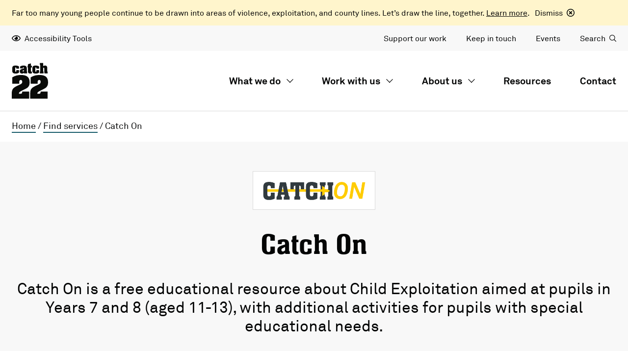

--- FILE ---
content_type: text/html; charset=UTF-8
request_url: https://www.catch-22.org.uk/find-services/catch-on/
body_size: 41440
content:
<!doctype html>
<html lang="en-GB">
<head>
    <meta charset="UTF-8">
<script type="text/javascript">
/* <![CDATA[ */
var gform;gform||(document.addEventListener("gform_main_scripts_loaded",function(){gform.scriptsLoaded=!0}),document.addEventListener("gform/theme/scripts_loaded",function(){gform.themeScriptsLoaded=!0}),window.addEventListener("DOMContentLoaded",function(){gform.domLoaded=!0}),gform={domLoaded:!1,scriptsLoaded:!1,themeScriptsLoaded:!1,isFormEditor:()=>"function"==typeof InitializeEditor,callIfLoaded:function(o){return!(!gform.domLoaded||!gform.scriptsLoaded||!gform.themeScriptsLoaded&&!gform.isFormEditor()||(gform.isFormEditor()&&console.warn("The use of gform.initializeOnLoaded() is deprecated in the form editor context and will be removed in Gravity Forms 3.1."),o(),0))},initializeOnLoaded:function(o){gform.callIfLoaded(o)||(document.addEventListener("gform_main_scripts_loaded",()=>{gform.scriptsLoaded=!0,gform.callIfLoaded(o)}),document.addEventListener("gform/theme/scripts_loaded",()=>{gform.themeScriptsLoaded=!0,gform.callIfLoaded(o)}),window.addEventListener("DOMContentLoaded",()=>{gform.domLoaded=!0,gform.callIfLoaded(o)}))},hooks:{action:{},filter:{}},addAction:function(o,r,e,t){gform.addHook("action",o,r,e,t)},addFilter:function(o,r,e,t){gform.addHook("filter",o,r,e,t)},doAction:function(o){gform.doHook("action",o,arguments)},applyFilters:function(o){return gform.doHook("filter",o,arguments)},removeAction:function(o,r){gform.removeHook("action",o,r)},removeFilter:function(o,r,e){gform.removeHook("filter",o,r,e)},addHook:function(o,r,e,t,n){null==gform.hooks[o][r]&&(gform.hooks[o][r]=[]);var d=gform.hooks[o][r];null==n&&(n=r+"_"+d.length),gform.hooks[o][r].push({tag:n,callable:e,priority:t=null==t?10:t})},doHook:function(r,o,e){var t;if(e=Array.prototype.slice.call(e,1),null!=gform.hooks[r][o]&&((o=gform.hooks[r][o]).sort(function(o,r){return o.priority-r.priority}),o.forEach(function(o){"function"!=typeof(t=o.callable)&&(t=window[t]),"action"==r?t.apply(null,e):e[0]=t.apply(null,e)})),"filter"==r)return e[0]},removeHook:function(o,r,t,n){var e;null!=gform.hooks[o][r]&&(e=(e=gform.hooks[o][r]).filter(function(o,r,e){return!!(null!=n&&n!=o.tag||null!=t&&t!=o.priority)}),gform.hooks[o][r]=e)}});
/* ]]> */
</script>

    <meta name="viewport" content="width=device-width, initial-scale=1">
    <link rel="profile" href="http://gmpg.org/xfn/11">
    <link rel="stylesheet" href="https://pro.fontawesome.com/releases/v5.10.0/css/all.css"
          integrity="sha384-AYmEC3Yw5cVb3ZcuHtOA93w35dYTsvhLPVnYs9eStHfGJvOvKxVfELGroGkvsg+p" crossorigin="anonymous"/>
    <meta name='robots' content='index, follow, max-image-preview:large, max-snippet:-1, max-video-preview:-1' />
<script id="cookieyes" type="text/javascript" src="https://cdn-cookieyes.com/client_data/e713cb47cfa44d826bb06fc5/script.js"></script>
	<!-- This site is optimized with the Yoast SEO plugin v26.7 - https://yoast.com/wordpress/plugins/seo/ -->
	<title>Catch On | Catch22</title>
<link data-rocket-prefetch href="https://www.gstatic.com" rel="dns-prefetch">
<link data-rocket-prefetch href="https://pro.fontawesome.com" rel="dns-prefetch">
<link data-rocket-prefetch href="https://cdn-cookieyes.com" rel="dns-prefetch">
<link data-rocket-prefetch href="https://d1mdc3nx9zxju4.cloudfront.net" rel="dns-prefetch">
<link data-rocket-prefetch href="https://www.google.com" rel="dns-prefetch"><link rel="preload" data-rocket-preload as="image" href="https://d1mdc3nx9zxju4.cloudfront.net/prod/uploads/2023/03/Catch-On-Stock-scaled.jpg" imagesrcset="https://d1mdc3nx9zxju4.cloudfront.net/prod/uploads/2023/03/Catch-On-Stock-scaled.jpg 2560w, https://d1mdc3nx9zxju4.cloudfront.net/prod/uploads/2023/03/Catch-On-Stock-300x200.jpg 300w, https://d1mdc3nx9zxju4.cloudfront.net/prod/uploads/2023/03/Catch-On-Stock-1024x683.jpg 1024w, https://d1mdc3nx9zxju4.cloudfront.net/prod/uploads/2023/03/Catch-On-Stock-768x513.jpg 768w, https://d1mdc3nx9zxju4.cloudfront.net/prod/uploads/2023/03/Catch-On-Stock-1536x1025.jpg 1536w, https://d1mdc3nx9zxju4.cloudfront.net/prod/uploads/2023/03/Catch-On-Stock-2048x1367.jpg 2048w" imagesizes="auto, (max-width: 2560px) 100vw, 2560px" fetchpriority="high">
	<link rel="canonical" href="https://www.catch-22.org.uk/find-services/catch-on/" />
	<meta property="og:locale" content="en_GB" />
	<meta property="og:type" content="article" />
	<meta property="og:title" content="Catch On | Catch22" />
	<meta property="og:url" content="https://www.catch-22.org.uk/find-services/catch-on/" />
	<meta property="og:site_name" content="Catch22" />
	<meta property="article:publisher" content="https://www.facebook.com/Catch22charity/" />
	<meta property="article:modified_time" content="2024-04-03T12:30:10+00:00" />
	<meta property="og:image" content="https://d1mdc3nx9zxju4.cloudfront.net/prod/uploads/2023/03/Catch-On-Logo.png" />
	<meta property="og:image:width" content="1910" />
	<meta property="og:image:height" content="395" />
	<meta property="og:image:type" content="image/png" />
	<meta name="twitter:card" content="summary_large_image" />
	<meta name="twitter:site" content="@catch22" />
	<script type="application/ld+json" class="yoast-schema-graph">{"@context":"https://schema.org","@graph":[{"@type":"WebPage","@id":"https://www.catch-22.org.uk/find-services/catch-on/","url":"https://www.catch-22.org.uk/find-services/catch-on/","name":"Catch On | Catch22","isPartOf":{"@id":"https://www.catch-22.org.uk/#website"},"primaryImageOfPage":{"@id":"https://www.catch-22.org.uk/find-services/catch-on/#primaryimage"},"image":{"@id":"https://www.catch-22.org.uk/find-services/catch-on/#primaryimage"},"thumbnailUrl":"https://d1mdc3nx9zxju4.cloudfront.net/prod/uploads/2023/03/Catch-On-Logo.png","datePublished":"2023-03-15T00:01:14+00:00","dateModified":"2024-04-03T12:30:10+00:00","breadcrumb":{"@id":"https://www.catch-22.org.uk/find-services/catch-on/#breadcrumb"},"inLanguage":"en-GB","potentialAction":[{"@type":"ReadAction","target":["https://www.catch-22.org.uk/find-services/catch-on/"]}]},{"@type":"ImageObject","inLanguage":"en-GB","@id":"https://www.catch-22.org.uk/find-services/catch-on/#primaryimage","url":"https://d1mdc3nx9zxju4.cloudfront.net/prod/uploads/2023/03/Catch-On-Logo.png","contentUrl":"https://d1mdc3nx9zxju4.cloudfront.net/prod/uploads/2023/03/Catch-On-Logo.png","width":1910,"height":395,"caption":"Catch On service logo"},{"@type":"BreadcrumbList","@id":"https://www.catch-22.org.uk/find-services/catch-on/#breadcrumb","itemListElement":[{"@type":"ListItem","position":1,"name":"Home","item":"https://www.catch-22.org.uk/"},{"@type":"ListItem","position":2,"name":"Find services","item":"/find-services"},{"@type":"ListItem","position":3,"name":"Catch On"}]},{"@type":"WebSite","@id":"https://www.catch-22.org.uk/#website","url":"https://www.catch-22.org.uk/","name":"Catch22","description":"A social business","potentialAction":[{"@type":"SearchAction","target":{"@type":"EntryPoint","urlTemplate":"https://www.catch-22.org.uk/?s={search_term_string}"},"query-input":{"@type":"PropertyValueSpecification","valueRequired":true,"valueName":"search_term_string"}}],"inLanguage":"en-GB"}]}</script>
	<!-- / Yoast SEO plugin. -->


<link rel='dns-prefetch' href='//www.catch-22.org.uk' />
<link rel='dns-prefetch' href='//www.google.com' />
<link rel='dns-prefetch' href='//www.googletagmanager.com' />
<link rel='dns-prefetch' href='//d1mdc3nx9zxju4.cloudfront.net' />

<link rel="alternate" type="application/rss+xml" title="Catch22 &raquo; Feed" href="https://www.catch-22.org.uk/feed/" />
<link rel="alternate" title="oEmbed (JSON)" type="application/json+oembed" href="https://www.catch-22.org.uk/wp-json/oembed/1.0/embed?url=https%3A%2F%2Fwww.catch-22.org.uk%2Ffind-services%2Fcatch-on%2F" />
<link rel="alternate" title="oEmbed (XML)" type="text/xml+oembed" href="https://www.catch-22.org.uk/wp-json/oembed/1.0/embed?url=https%3A%2F%2Fwww.catch-22.org.uk%2Ffind-services%2Fcatch-on%2F&#038;format=xml" />
<style id='wp-img-auto-sizes-contain-inline-css' type='text/css'>
img:is([sizes=auto i],[sizes^="auto," i]){contain-intrinsic-size:3000px 1500px}
/*# sourceURL=wp-img-auto-sizes-contain-inline-css */
</style>
<style id='wp-emoji-styles-inline-css' type='text/css'>

	img.wp-smiley, img.emoji {
		display: inline !important;
		border: none !important;
		box-shadow: none !important;
		height: 1em !important;
		width: 1em !important;
		margin: 0 0.07em !important;
		vertical-align: -0.1em !important;
		background: none !important;
		padding: 0 !important;
	}
/*# sourceURL=wp-emoji-styles-inline-css */
</style>
<style id='wp-block-library-inline-css' type='text/css'>
:root{--wp-block-synced-color:#7a00df;--wp-block-synced-color--rgb:122,0,223;--wp-bound-block-color:var(--wp-block-synced-color);--wp-editor-canvas-background:#ddd;--wp-admin-theme-color:#007cba;--wp-admin-theme-color--rgb:0,124,186;--wp-admin-theme-color-darker-10:#006ba1;--wp-admin-theme-color-darker-10--rgb:0,107,160.5;--wp-admin-theme-color-darker-20:#005a87;--wp-admin-theme-color-darker-20--rgb:0,90,135;--wp-admin-border-width-focus:2px}@media (min-resolution:192dpi){:root{--wp-admin-border-width-focus:1.5px}}.wp-element-button{cursor:pointer}:root .has-very-light-gray-background-color{background-color:#eee}:root .has-very-dark-gray-background-color{background-color:#313131}:root .has-very-light-gray-color{color:#eee}:root .has-very-dark-gray-color{color:#313131}:root .has-vivid-green-cyan-to-vivid-cyan-blue-gradient-background{background:linear-gradient(135deg,#00d084,#0693e3)}:root .has-purple-crush-gradient-background{background:linear-gradient(135deg,#34e2e4,#4721fb 50%,#ab1dfe)}:root .has-hazy-dawn-gradient-background{background:linear-gradient(135deg,#faaca8,#dad0ec)}:root .has-subdued-olive-gradient-background{background:linear-gradient(135deg,#fafae1,#67a671)}:root .has-atomic-cream-gradient-background{background:linear-gradient(135deg,#fdd79a,#004a59)}:root .has-nightshade-gradient-background{background:linear-gradient(135deg,#330968,#31cdcf)}:root .has-midnight-gradient-background{background:linear-gradient(135deg,#020381,#2874fc)}:root{--wp--preset--font-size--normal:16px;--wp--preset--font-size--huge:42px}.has-regular-font-size{font-size:1em}.has-larger-font-size{font-size:2.625em}.has-normal-font-size{font-size:var(--wp--preset--font-size--normal)}.has-huge-font-size{font-size:var(--wp--preset--font-size--huge)}.has-text-align-center{text-align:center}.has-text-align-left{text-align:left}.has-text-align-right{text-align:right}.has-fit-text{white-space:nowrap!important}#end-resizable-editor-section{display:none}.aligncenter{clear:both}.items-justified-left{justify-content:flex-start}.items-justified-center{justify-content:center}.items-justified-right{justify-content:flex-end}.items-justified-space-between{justify-content:space-between}.screen-reader-text{border:0;clip-path:inset(50%);height:1px;margin:-1px;overflow:hidden;padding:0;position:absolute;width:1px;word-wrap:normal!important}.screen-reader-text:focus{background-color:#ddd;clip-path:none;color:#444;display:block;font-size:1em;height:auto;left:5px;line-height:normal;padding:15px 23px 14px;text-decoration:none;top:5px;width:auto;z-index:100000}html :where(.has-border-color){border-style:solid}html :where([style*=border-top-color]){border-top-style:solid}html :where([style*=border-right-color]){border-right-style:solid}html :where([style*=border-bottom-color]){border-bottom-style:solid}html :where([style*=border-left-color]){border-left-style:solid}html :where([style*=border-width]){border-style:solid}html :where([style*=border-top-width]){border-top-style:solid}html :where([style*=border-right-width]){border-right-style:solid}html :where([style*=border-bottom-width]){border-bottom-style:solid}html :where([style*=border-left-width]){border-left-style:solid}html :where(img[class*=wp-image-]){height:auto;max-width:100%}:where(figure){margin:0 0 1em}html :where(.is-position-sticky){--wp-admin--admin-bar--position-offset:var(--wp-admin--admin-bar--height,0px)}@media screen and (max-width:600px){html :where(.is-position-sticky){--wp-admin--admin-bar--position-offset:0px}}

/*# sourceURL=wp-block-library-inline-css */
</style><style id='global-styles-inline-css' type='text/css'>
:root{--wp--preset--aspect-ratio--square: 1;--wp--preset--aspect-ratio--4-3: 4/3;--wp--preset--aspect-ratio--3-4: 3/4;--wp--preset--aspect-ratio--3-2: 3/2;--wp--preset--aspect-ratio--2-3: 2/3;--wp--preset--aspect-ratio--16-9: 16/9;--wp--preset--aspect-ratio--9-16: 9/16;--wp--preset--color--black: #000000;--wp--preset--color--cyan-bluish-gray: #abb8c3;--wp--preset--color--white: #ffffff;--wp--preset--color--pale-pink: #f78da7;--wp--preset--color--vivid-red: #cf2e2e;--wp--preset--color--luminous-vivid-orange: #ff6900;--wp--preset--color--luminous-vivid-amber: #fcb900;--wp--preset--color--light-green-cyan: #7bdcb5;--wp--preset--color--vivid-green-cyan: #00d084;--wp--preset--color--pale-cyan-blue: #8ed1fc;--wp--preset--color--vivid-cyan-blue: #0693e3;--wp--preset--color--vivid-purple: #9b51e0;--wp--preset--gradient--vivid-cyan-blue-to-vivid-purple: linear-gradient(135deg,rgb(6,147,227) 0%,rgb(155,81,224) 100%);--wp--preset--gradient--light-green-cyan-to-vivid-green-cyan: linear-gradient(135deg,rgb(122,220,180) 0%,rgb(0,208,130) 100%);--wp--preset--gradient--luminous-vivid-amber-to-luminous-vivid-orange: linear-gradient(135deg,rgb(252,185,0) 0%,rgb(255,105,0) 100%);--wp--preset--gradient--luminous-vivid-orange-to-vivid-red: linear-gradient(135deg,rgb(255,105,0) 0%,rgb(207,46,46) 100%);--wp--preset--gradient--very-light-gray-to-cyan-bluish-gray: linear-gradient(135deg,rgb(238,238,238) 0%,rgb(169,184,195) 100%);--wp--preset--gradient--cool-to-warm-spectrum: linear-gradient(135deg,rgb(74,234,220) 0%,rgb(151,120,209) 20%,rgb(207,42,186) 40%,rgb(238,44,130) 60%,rgb(251,105,98) 80%,rgb(254,248,76) 100%);--wp--preset--gradient--blush-light-purple: linear-gradient(135deg,rgb(255,206,236) 0%,rgb(152,150,240) 100%);--wp--preset--gradient--blush-bordeaux: linear-gradient(135deg,rgb(254,205,165) 0%,rgb(254,45,45) 50%,rgb(107,0,62) 100%);--wp--preset--gradient--luminous-dusk: linear-gradient(135deg,rgb(255,203,112) 0%,rgb(199,81,192) 50%,rgb(65,88,208) 100%);--wp--preset--gradient--pale-ocean: linear-gradient(135deg,rgb(255,245,203) 0%,rgb(182,227,212) 50%,rgb(51,167,181) 100%);--wp--preset--gradient--electric-grass: linear-gradient(135deg,rgb(202,248,128) 0%,rgb(113,206,126) 100%);--wp--preset--gradient--midnight: linear-gradient(135deg,rgb(2,3,129) 0%,rgb(40,116,252) 100%);--wp--preset--font-size--small: 13px;--wp--preset--font-size--medium: 20px;--wp--preset--font-size--large: 36px;--wp--preset--font-size--x-large: 42px;--wp--preset--spacing--20: 0.44rem;--wp--preset--spacing--30: 0.67rem;--wp--preset--spacing--40: 1rem;--wp--preset--spacing--50: 1.5rem;--wp--preset--spacing--60: 2.25rem;--wp--preset--spacing--70: 3.38rem;--wp--preset--spacing--80: 5.06rem;--wp--preset--shadow--natural: 6px 6px 9px rgba(0, 0, 0, 0.2);--wp--preset--shadow--deep: 12px 12px 50px rgba(0, 0, 0, 0.4);--wp--preset--shadow--sharp: 6px 6px 0px rgba(0, 0, 0, 0.2);--wp--preset--shadow--outlined: 6px 6px 0px -3px rgb(255, 255, 255), 6px 6px rgb(0, 0, 0);--wp--preset--shadow--crisp: 6px 6px 0px rgb(0, 0, 0);}:where(.is-layout-flex){gap: 0.5em;}:where(.is-layout-grid){gap: 0.5em;}body .is-layout-flex{display: flex;}.is-layout-flex{flex-wrap: wrap;align-items: center;}.is-layout-flex > :is(*, div){margin: 0;}body .is-layout-grid{display: grid;}.is-layout-grid > :is(*, div){margin: 0;}:where(.wp-block-columns.is-layout-flex){gap: 2em;}:where(.wp-block-columns.is-layout-grid){gap: 2em;}:where(.wp-block-post-template.is-layout-flex){gap: 1.25em;}:where(.wp-block-post-template.is-layout-grid){gap: 1.25em;}.has-black-color{color: var(--wp--preset--color--black) !important;}.has-cyan-bluish-gray-color{color: var(--wp--preset--color--cyan-bluish-gray) !important;}.has-white-color{color: var(--wp--preset--color--white) !important;}.has-pale-pink-color{color: var(--wp--preset--color--pale-pink) !important;}.has-vivid-red-color{color: var(--wp--preset--color--vivid-red) !important;}.has-luminous-vivid-orange-color{color: var(--wp--preset--color--luminous-vivid-orange) !important;}.has-luminous-vivid-amber-color{color: var(--wp--preset--color--luminous-vivid-amber) !important;}.has-light-green-cyan-color{color: var(--wp--preset--color--light-green-cyan) !important;}.has-vivid-green-cyan-color{color: var(--wp--preset--color--vivid-green-cyan) !important;}.has-pale-cyan-blue-color{color: var(--wp--preset--color--pale-cyan-blue) !important;}.has-vivid-cyan-blue-color{color: var(--wp--preset--color--vivid-cyan-blue) !important;}.has-vivid-purple-color{color: var(--wp--preset--color--vivid-purple) !important;}.has-black-background-color{background-color: var(--wp--preset--color--black) !important;}.has-cyan-bluish-gray-background-color{background-color: var(--wp--preset--color--cyan-bluish-gray) !important;}.has-white-background-color{background-color: var(--wp--preset--color--white) !important;}.has-pale-pink-background-color{background-color: var(--wp--preset--color--pale-pink) !important;}.has-vivid-red-background-color{background-color: var(--wp--preset--color--vivid-red) !important;}.has-luminous-vivid-orange-background-color{background-color: var(--wp--preset--color--luminous-vivid-orange) !important;}.has-luminous-vivid-amber-background-color{background-color: var(--wp--preset--color--luminous-vivid-amber) !important;}.has-light-green-cyan-background-color{background-color: var(--wp--preset--color--light-green-cyan) !important;}.has-vivid-green-cyan-background-color{background-color: var(--wp--preset--color--vivid-green-cyan) !important;}.has-pale-cyan-blue-background-color{background-color: var(--wp--preset--color--pale-cyan-blue) !important;}.has-vivid-cyan-blue-background-color{background-color: var(--wp--preset--color--vivid-cyan-blue) !important;}.has-vivid-purple-background-color{background-color: var(--wp--preset--color--vivid-purple) !important;}.has-black-border-color{border-color: var(--wp--preset--color--black) !important;}.has-cyan-bluish-gray-border-color{border-color: var(--wp--preset--color--cyan-bluish-gray) !important;}.has-white-border-color{border-color: var(--wp--preset--color--white) !important;}.has-pale-pink-border-color{border-color: var(--wp--preset--color--pale-pink) !important;}.has-vivid-red-border-color{border-color: var(--wp--preset--color--vivid-red) !important;}.has-luminous-vivid-orange-border-color{border-color: var(--wp--preset--color--luminous-vivid-orange) !important;}.has-luminous-vivid-amber-border-color{border-color: var(--wp--preset--color--luminous-vivid-amber) !important;}.has-light-green-cyan-border-color{border-color: var(--wp--preset--color--light-green-cyan) !important;}.has-vivid-green-cyan-border-color{border-color: var(--wp--preset--color--vivid-green-cyan) !important;}.has-pale-cyan-blue-border-color{border-color: var(--wp--preset--color--pale-cyan-blue) !important;}.has-vivid-cyan-blue-border-color{border-color: var(--wp--preset--color--vivid-cyan-blue) !important;}.has-vivid-purple-border-color{border-color: var(--wp--preset--color--vivid-purple) !important;}.has-vivid-cyan-blue-to-vivid-purple-gradient-background{background: var(--wp--preset--gradient--vivid-cyan-blue-to-vivid-purple) !important;}.has-light-green-cyan-to-vivid-green-cyan-gradient-background{background: var(--wp--preset--gradient--light-green-cyan-to-vivid-green-cyan) !important;}.has-luminous-vivid-amber-to-luminous-vivid-orange-gradient-background{background: var(--wp--preset--gradient--luminous-vivid-amber-to-luminous-vivid-orange) !important;}.has-luminous-vivid-orange-to-vivid-red-gradient-background{background: var(--wp--preset--gradient--luminous-vivid-orange-to-vivid-red) !important;}.has-very-light-gray-to-cyan-bluish-gray-gradient-background{background: var(--wp--preset--gradient--very-light-gray-to-cyan-bluish-gray) !important;}.has-cool-to-warm-spectrum-gradient-background{background: var(--wp--preset--gradient--cool-to-warm-spectrum) !important;}.has-blush-light-purple-gradient-background{background: var(--wp--preset--gradient--blush-light-purple) !important;}.has-blush-bordeaux-gradient-background{background: var(--wp--preset--gradient--blush-bordeaux) !important;}.has-luminous-dusk-gradient-background{background: var(--wp--preset--gradient--luminous-dusk) !important;}.has-pale-ocean-gradient-background{background: var(--wp--preset--gradient--pale-ocean) !important;}.has-electric-grass-gradient-background{background: var(--wp--preset--gradient--electric-grass) !important;}.has-midnight-gradient-background{background: var(--wp--preset--gradient--midnight) !important;}.has-small-font-size{font-size: var(--wp--preset--font-size--small) !important;}.has-medium-font-size{font-size: var(--wp--preset--font-size--medium) !important;}.has-large-font-size{font-size: var(--wp--preset--font-size--large) !important;}.has-x-large-font-size{font-size: var(--wp--preset--font-size--x-large) !important;}
/*# sourceURL=global-styles-inline-css */
</style>

<style id='classic-theme-styles-inline-css' type='text/css'>
/*! This file is auto-generated */
.wp-block-button__link{color:#fff;background-color:#32373c;border-radius:9999px;box-shadow:none;text-decoration:none;padding:calc(.667em + 2px) calc(1.333em + 2px);font-size:1.125em}.wp-block-file__button{background:#32373c;color:#fff;text-decoration:none}
/*# sourceURL=/wp-includes/css/classic-themes.min.css */
</style>
<link rel='stylesheet' id='kappow-style-css' href='https://www.catch-22.org.uk/app/themes/Catch22/style.css?ver=6.9' type='text/css' media='all' />
<link rel='stylesheet' id='kappow-main-css' href='https://www.catch-22.org.uk/app/themes/Catch22/dist/css/main.css?ver=2.5.1' type='text/css' media='all' />
<link rel='stylesheet' id='kappow-fancybox-css' href='https://www.catch-22.org.uk/app/themes/Catch22/dist/css/fancybox.css?ver=1.0.0' type='text/css' media='all' />
<script type="text/javascript" src="https://www.catch-22.org.uk/wp/wp-includes/js/jquery/jquery.min.js?ver=3.7.1" id="jquery-core-js"></script>
<script type="text/javascript" src="https://www.catch-22.org.uk/wp/wp-includes/js/jquery/jquery-migrate.min.js?ver=3.4.1" id="jquery-migrate-js"></script>
<script type="text/javascript" src="https://www.catch-22.org.uk/app/themes/Catch22/dist/js/vendor/fancybox.umd.js?ver=6.9" id="kappow-fancybox-js"></script>
<script type="text/javascript" src="https://www.catch-22.org.uk/app/themes/Catch22/dist/js/vendor/vivus.min.js?ver=6.9" id="kappow-vivus-js"></script>

<!-- Google tag (gtag.js) snippet added by Site Kit -->
<!-- Google Analytics snippet added by Site Kit -->
<script type="text/javascript" src="https://www.googletagmanager.com/gtag/js?id=G-NM9ZQHKSL8" id="google_gtagjs-js" async></script>
<script type="text/javascript" id="google_gtagjs-js-after">
/* <![CDATA[ */
window.dataLayer = window.dataLayer || [];function gtag(){dataLayer.push(arguments);}
gtag("set","linker",{"domains":["www.catch-22.org.uk"]});
gtag("js", new Date());
gtag("set", "developer_id.dZTNiMT", true);
gtag("config", "G-NM9ZQHKSL8");
//# sourceURL=google_gtagjs-js-after
/* ]]> */
</script>
<link rel="https://api.w.org/" href="https://www.catch-22.org.uk/wp-json/" /><link rel="EditURI" type="application/rsd+xml" title="RSD" href="https://www.catch-22.org.uk/wp/xmlrpc.php?rsd" />
<meta name="generator" content="WordPress 6.9" />
<link rel='shortlink' href='https://www.catch-22.org.uk/?p=5314' />
<meta name="generator" content="Site Kit by Google 1.170.0" /><!-- Stream WordPress user activity plugin v4.1.1 -->

<!-- Google AdSense meta tags added by Site Kit -->
<meta name="google-adsense-platform-account" content="ca-host-pub-2644536267352236">
<meta name="google-adsense-platform-domain" content="sitekit.withgoogle.com">
<!-- End Google AdSense meta tags added by Site Kit -->

<!-- Google Tag Manager snippet added by Site Kit -->
<script type="text/javascript">
/* <![CDATA[ */

			( function( w, d, s, l, i ) {
				w[l] = w[l] || [];
				w[l].push( {'gtm.start': new Date().getTime(), event: 'gtm.js'} );
				var f = d.getElementsByTagName( s )[0],
					j = d.createElement( s ), dl = l != 'dataLayer' ? '&l=' + l : '';
				j.async = true;
				j.src = 'https://www.googletagmanager.com/gtm.js?id=' + i + dl;
				f.parentNode.insertBefore( j, f );
			} )( window, document, 'script', 'dataLayer', 'GTM-KFWFWL4' );
			
/* ]]> */
</script>

<!-- End Google Tag Manager snippet added by Site Kit -->
<link rel="icon" href="https://d1mdc3nx9zxju4.cloudfront.net/prod/uploads/2021/12/cropped-favicon-32x32.png" sizes="32x32" />
<link rel="icon" href="https://d1mdc3nx9zxju4.cloudfront.net/prod/uploads/2021/12/cropped-favicon-192x192.png" sizes="192x192" />
<link rel="apple-touch-icon" href="https://d1mdc3nx9zxju4.cloudfront.net/prod/uploads/2021/12/cropped-favicon-180x180.png" />
<meta name="msapplication-TileImage" content="https://d1mdc3nx9zxju4.cloudfront.net/prod/uploads/2021/12/cropped-favicon-270x270.png" />
<noscript><style id="rocket-lazyload-nojs-css">.rll-youtube-player, [data-lazy-src]{display:none !important;}</style></noscript><link rel='stylesheet' id='gform_basic-css' href='https://www.catch-22.org.uk/app/plugins/gravityforms/assets/css/dist/basic.min.css?ver=2.9.25' type='text/css' media='all' />
<link rel='stylesheet' id='gform_theme_components-css' href='https://www.catch-22.org.uk/app/plugins/gravityforms/assets/css/dist/theme-components.min.css?ver=2.9.25' type='text/css' media='all' />
<link rel='stylesheet' id='gform_theme-css' href='https://www.catch-22.org.uk/app/plugins/gravityforms/assets/css/dist/theme.min.css?ver=2.9.25' type='text/css' media='all' />
<meta name="generator" content="WP Rocket 3.20.3" data-wpr-features="wpr_lazyload_iframes wpr_preconnect_external_domains wpr_oci wpr_preload_links wpr_desktop" /></head>
<body class="wp-singular services-template-default single single-services postid-5314 wp-theme-Catch22 catch-on">
<div  class="dismissible_header">
    <div  class="container columns columns--middle columns--wrap">
        <p>
            <p><span data-teams="true">Far too many young people continue to be drawn into areas of violence, exploitation, and county lines. Let&#8217;s draw the line, together. <a href="https://www.catch-22.org.uk/about-us/our-campaigns/drawing-the-line/">Learn more</a>.</span></p>
            <a href="#" class="dismiss_banner">
                <span>Dismiss</span>
                <img src="https://www.catch-22.org.uk/app/themes/Catch22/dist/images/close.svg" alt="close">            </a>
        </p>
    </div>
</div>
<header  id="masthead">
    <!-- Toolbar -->
    <div  class="header_toolbar">
        <div  class="container columns columns--middle columns--between">
            <!-- Accessibility -->
            <div class="header_toolbar--access">
                <a href="#">
                    <img src="https://www.catch-22.org.uk/app/themes/Catch22/dist/images/eye.svg" alt="Eye">                    <span>Accessibility Tools</span>
                </a>
            </div>
            <!-- Menu -->
            <div class="header_toolbar--menu columns columns--middle">
                <ul id="menu-toolbar" class="menu"><li id="menu-item-10924" class="menu-item menu-item-type-post_type menu-item-object-page menu-item-10924"><a href="https://www.catch-22.org.uk/work-with-us/support-our-work/">Support our work</a></li>
<li id="menu-item-562" class="menu-item menu-item-type-custom menu-item-object-custom menu-item-562"><a href="/updates/">Keep in touch</a></li>
<li id="menu-item-563" class="menu-item menu-item-type-custom menu-item-object-custom menu-item-563"><a href="/events/">Events</a></li>
</ul>                <a href="#" class="search">Search</a>
            </div>
        </div>
        <!-- Search Bar -->
        <div  class="search_bar">
            <div class="container--narrow columns columns--middle columns--between">
                <form role="search" method="get" class="search-form" action="/">
                    <label>
                        <input type="submit" name="submit" value="">
                        <span class="screen-reader-text">Search for:</span>
                        <input type="search" class="search-field" placeholder="Enter a search term" value="" name="s">
                    </label>
                </form>
                <a href="#" class="search">
                    <i class="fal fa-times-circle"></i>
                </a>
            </div>
        </div>
    </div>
    <!-- Header -->
    <div  class="header">
        <div  class="container columns columns--middle columns--between">
            <!-- Logo -->
            <div class="header__logo">
                <a href="/">
                    <img src="https://www.catch-22.org.uk/app/themes/Catch22/dist/images/logo.svg" alt="Catch22">                </a>
            </div>
            <!-- Menu -->
            <nav class="header__menu">
                <ul id="menu-primary" class="menu"><li id="menu-item-99" class="trigger-mega-menu what-we-do-menu menu-item menu-item-type-post_type menu-item-object-page menu-item-99"><a href="https://www.catch-22.org.uk/what-we-do/">What we do</a></li>
<li id="menu-item-100" class="trigger-mega-menu work-with-us-menu menu-item menu-item-type-post_type menu-item-object-page menu-item-100"><a href="https://www.catch-22.org.uk/work-with-us/">Work with us</a></li>
<li id="menu-item-101" class="trigger-mega-menu about-us-menu menu-item menu-item-type-post_type menu-item-object-page menu-item-101"><a href="https://www.catch-22.org.uk/about-us/">About us</a></li>
<li id="menu-item-102" class="menu-item menu-item-type-post_type menu-item-object-page current_page_parent menu-item-102"><a href="https://www.catch-22.org.uk/resources/">Resources</a></li>
<li id="menu-item-103" class="menu-item menu-item-type-post_type menu-item-object-page menu-item-103"><a href="https://www.catch-22.org.uk/contact/">Contact</a></li>
</ul><section id="what-we-do-menu" class="mega_menu ">
    <div  class="container">
        <div class="columns columns--stretch columns--between columns--wrap">
            <!-- Menu -->
            <nav class="mega_menu--menu">
                <div class="columns columns--top">
                    <div class="col col--one">
                        <h3 class="p-regular">
                            <a href="https://www.catch-22.org.uk/what-we-do/">
                                What we do                            </a>
                        </h3>
                        <p>Catch22 designs and delivers services that build resilience and aspiration in people of all ages and within communities across the UK.</p>
                                <ul class="">
                                    <li class="title">
                                        <a href="https://www.catch-22.org.uk/what-we-do/employment-and-training/">
                                            Employment and training                                        </a>
                                    </li>
                                                                                <li class="child-link">
                                                <a href="https://www.catch-22.org.uk/what-we-do/employment-and-training/support-into-work/">
                                                    Support into work                                                </a>
                                            </li>
                                                                                        <li class="child-link">
                                                <a href="https://www.catch-22.org.uk/what-we-do/employment-and-training/digital-skills/">
                                                    Digital skills                                                </a>
                                            </li>
                                                                                        <li class="child-link">
                                                <a href="https://www.catch-22.org.uk/what-we-do/employment-and-training/social-action/">
                                                    Social action                                                </a>
                                            </li>
                                                                            </ul>
                                                    </div>
                                            <div class="col col--two">
                                                            <ul class="">
                                    <li class="title">
                                        <a href="https://www.catch-22.org.uk/what-we-do/criminal-justice/">
                                            Criminal justice                                        </a>
                                    </li>
                                                                                <li class="child-link">
                                                <a href="https://www.catch-22.org.uk/what-we-do/criminal-justice/crime-diversion/">
                                                    Crime diversion                                                </a>
                                            </li>
                                                                                        <li class="child-link">
                                                <a href="https://www.catch-22.org.uk/what-we-do/criminal-justice/gangs/">
                                                    Gangs                                                </a>
                                            </li>
                                                                                        <li class="child-link">
                                                <a href="https://www.catch-22.org.uk/what-we-do/criminal-justice/offender-management-and-rehabilitation/">
                                                    Offender management and rehabilitation                                                </a>
                                            </li>
                                                                                        <li class="child-link">
                                                <a href="https://www.catch-22.org.uk/what-we-do/criminal-justice/victim-services/">
                                                    Victim services                                                </a>
                                            </li>
                                                                            </ul>
                                                                <ul class="">
                                    <li class="title">
                                        <a href="https://www.catch-22.org.uk/what-we-do/education/">
                                            Education                                        </a>
                                    </li>
                                                                                <li class="child-link">
                                                <a href="https://www.catch-22.org.uk/what-we-do/education/primary-ks1-and-ks2/">
                                                    Primary / KS1 and KS2                                                </a>
                                            </li>
                                                                                        <li class="child-link">
                                                <a href="https://www.catch-22.org.uk/what-we-do/education/secondary-ks3-and-ks4/">
                                                    Secondary / KS3 and KS4                                                </a>
                                            </li>
                                                                                        <li class="child-link">
                                                <a href="https://www.catch-22.org.uk/what-we-do/education/post-16/">
                                                    Post-16                                                </a>
                                            </li>
                                                                            </ul>
                                                        </div>
                                                <div class="col col--three">
                                                            <ul class="">
                                    <li class="title">
                                        <a href="https://www.catch-22.org.uk/what-we-do/child-exploitation/">
                                            Child exploitation                                        </a>
                                    </li>
                                                                    </ul>
                                                                <ul class="">
                                    <li class="title">
                                        <a href="https://www.catch-22.org.uk/what-we-do/childrens-social-care/">
                                            Children’s social care                                        </a>
                                    </li>
                                                                                <li class="child-link">
                                                <a href="https://www.catch-22.org.uk/what-we-do/childrens-social-care/childrens-homes/">
                                                    Children’s homes                                                </a>
                                            </li>
                                                                                        <li class="child-link">
                                                <a href="https://www.catch-22.org.uk/what-we-do/childrens-social-care/care-leavers/">
                                                    Care leavers                                                </a>
                                            </li>
                                                                            </ul>
                                                                <ul class="">
                                    <li class="title">
                                        <a href="https://www.catch-22.org.uk/what-we-do/health-and-wellbeing/">
                                            Health and wellbeing                                        </a>
                                    </li>
                                                                                <li class="child-link">
                                                <a href="https://www.catch-22.org.uk/what-we-do/health-and-wellbeing/substance-misuse/">
                                                    Substance use                                                </a>
                                            </li>
                                                                                        <li class="child-link">
                                                <a href="https://www.catch-22.org.uk/what-we-do/health-and-wellbeing/emotional-support/">
                                                    Emotional support                                                </a>
                                            </li>
                                                                                        <li class="child-link">
                                                <a href="https://www.catch-22.org.uk/what-we-do/health-and-wellbeing/health-screening/">
                                                    Health screening                                                </a>
                                            </li>
                                                                                        <li class="child-link">
                                                <a href="https://www.catch-22.org.uk/what-we-do/health-and-wellbeing/housing-support/">
                                                    Housing support                                                </a>
                                            </li>
                                                                            </ul>
                                                        </div>
                                        </div>
            </nav>
                            <!-- Link -->
                <div class="mega_menu--link">
                    <img width="2560" height="1707" src="https://d1mdc3nx9zxju4.cloudfront.net/prod/uploads/2023/04/Purpose-InspirEd-2019-scaled.jpg" class="attachment-full size-full" alt="A poster stuck on the wall reads &quot;A purpose&quot;. Around it are post-it notes where people have written what &quot;purpose&quot; means to them. None of the post-it notes are legible." decoding="async" fetchpriority="high" srcset="https://d1mdc3nx9zxju4.cloudfront.net/prod/uploads/2023/04/Purpose-InspirEd-2019-scaled.jpg 2560w, https://d1mdc3nx9zxju4.cloudfront.net/prod/uploads/2023/04/Purpose-InspirEd-2019-300x200.jpg 300w, https://d1mdc3nx9zxju4.cloudfront.net/prod/uploads/2023/04/Purpose-InspirEd-2019-1024x683.jpg 1024w, https://d1mdc3nx9zxju4.cloudfront.net/prod/uploads/2023/04/Purpose-InspirEd-2019-768x512.jpg 768w, https://d1mdc3nx9zxju4.cloudfront.net/prod/uploads/2023/04/Purpose-InspirEd-2019-1536x1024.jpg 1536w, https://d1mdc3nx9zxju4.cloudfront.net/prod/uploads/2023/04/Purpose-InspirEd-2019-2048x1366.jpg 2048w" sizes="(max-width: 2560px) 100vw, 2560px" />                    <a href="https://www.catch-22.org.uk/find-services/" class="p-regular">
                        <span>Find services</span>
                        <i class="fal fa-arrow-circle-right"></i>
                    </a>
                </div>
                        </div>
    </div>
</section>
<section id="work-with-us-menu" class="mega_menu ">
    <div class="container">
        <div class="columns columns--stretch columns--between columns--wrap">
            <!-- Menu -->
            <nav class="mega_menu--menu">
                <div class="columns columns--top">
                    <div class="col col--one">
                        <h3 class="p-regular">
                            <a href="https://www.catch-22.org.uk/work-with-us/">
                                Work with us                            </a>
                        </h3>
                        <p>Catch22 unlocks innovation through collaborative partnerships. Together, we tackle the pressing issues in public services.</p>
                    </div>
                                            <div class="col col--two">
                                                            <ul class="hide_child">
                                    <li class="title">
                                        <a href="https://www.catch-22.org.uk/work-with-us/jobs-and-placements/">
                                            Jobs and placements at Catch22                                        </a>
                                    </li>
                                                                                <li class="child-link">
                                                <a href="https://www.catch-22.org.uk/work-with-us/jobs-and-placements/vacancies/">
                                                    Current vacancies                                                </a>
                                            </li>
                                                                                        <li class="child-link">
                                                <a href="https://www.catch-22.org.uk/work-with-us/jobs-and-placements/volunteering-placements-internships/">
                                                    Volunteering, placements and internships                                                </a>
                                            </li>
                                                                                        <li class="child-link">
                                                <a href="https://www.catch-22.org.uk/work-with-us/jobs-and-placements/recruitment-process/">
                                                    Recruitment process                                                </a>
                                            </li>
                                                                                        <li class="child-link">
                                                <a href="https://www.catch-22.org.uk/work-with-us/jobs-and-placements/diversity-and-inclusion/">
                                                    Diversity and inclusion                                                </a>
                                            </li>
                                                                                        <li class="child-link">
                                                <a href="https://www.catch-22.org.uk/work-with-us/jobs-and-placements/benefits/">
                                                    Benefits of working for Catch22                                                </a>
                                            </li>
                                                                            </ul>
                                                                <ul class="hide_child">
                                    <li class="title">
                                        <a href="https://www.catch-22.org.uk/work-with-us/commission-our-services/">
                                            Commission our services                                        </a>
                                    </li>
                                                                    </ul>
                                                                <ul class="hide_child">
                                    <li class="title">
                                        <a href="https://www.catch-22.org.uk/work-with-us/partner-with-us/">
                                            Partner with us                                        </a>
                                    </li>
                                                                    </ul>
                                                                <ul class="hide_child">
                                    <li class="title">
                                        <a href="https://www.catch-22.org.uk/work-with-us/support-our-work/">
                                            Support our work                                        </a>
                                    </li>
                                                                    </ul>
                                                                <ul class="hide_child">
                                    <li class="title">
                                        <a href="https://www.catch-22.org.uk/work-with-us/community-partner-network/">
                                            Community Partner Network                                        </a>
                                    </li>
                                                                    </ul>
                                                        </div>
                                        </div>
            </nav>
                            <!-- Link -->
                <div class="mega_menu--link">
                    <img width="2560" height="1707" src="https://d1mdc3nx9zxju4.cloudfront.net/prod/uploads/2023/10/Substance-Misuse-Prevention-Training-Stock-scaled.jpg" class="attachment-full size-full" alt="A group of professionals sit around a table whilst a woman at the front presents a topic to them. She is using Post-It Notes to demonstrate a theory." decoding="async" srcset="https://d1mdc3nx9zxju4.cloudfront.net/prod/uploads/2023/10/Substance-Misuse-Prevention-Training-Stock-scaled.jpg 2560w, https://d1mdc3nx9zxju4.cloudfront.net/prod/uploads/2023/10/Substance-Misuse-Prevention-Training-Stock-300x200.jpg 300w, https://d1mdc3nx9zxju4.cloudfront.net/prod/uploads/2023/10/Substance-Misuse-Prevention-Training-Stock-1024x683.jpg 1024w, https://d1mdc3nx9zxju4.cloudfront.net/prod/uploads/2023/10/Substance-Misuse-Prevention-Training-Stock-768x512.jpg 768w, https://d1mdc3nx9zxju4.cloudfront.net/prod/uploads/2023/10/Substance-Misuse-Prevention-Training-Stock-1536x1024.jpg 1536w, https://d1mdc3nx9zxju4.cloudfront.net/prod/uploads/2023/10/Substance-Misuse-Prevention-Training-Stock-2048x1365.jpg 2048w" sizes="(max-width: 2560px) 100vw, 2560px" />                    <a href="https://www.catch-22.org.uk/find-services/goodtech-ventures/" class="p-regular">
                        <span>Innovate with us</span>
                        <i class="fal fa-arrow-circle-right"></i>
                    </a>
                </div>
                        </div>
    </div>
</section>
<section id="about-us-menu" class="mega_menu ">
    <div class="container">
        <div class="columns columns--stretch columns--between columns--wrap">
            <!-- Menu -->
            <nav class="mega_menu--menu">
                <div class="columns columns--top">
                    <div class="col col--one">
                        <h3 class="p-regular">
                            <a href="https://www.catch-22.org.uk/about-us/">
                                About us                            </a>
                        </h3>
                        <p>Catch22 is a social business: a not-for-profit business with a social mission. For over 200 years we have designed and delivered services that build resilience and aspiration in people and communities.</p>
                    </div>
                                            <div class="col col--two">
                                                            <ul class="hide_child">
                                    <li class="title">
                                        <a href="https://www.catch-22.org.uk/about-us/our-vision/">
                                            Our vision                                        </a>
                                    </li>
                                                                    </ul>
                                                                <ul class="hide_child">
                                    <li class="title">
                                        <a href="https://www.catch-22.org.uk/about-us/our-impact/">
                                            Our impact                                        </a>
                                    </li>
                                                                    </ul>
                                                                <ul class="hide_child">
                                    <li class="title">
                                        <a href="https://www.catch-22.org.uk/about-us/our-history/">
                                            Our history                                        </a>
                                    </li>
                                                                    </ul>
                                                        </div>
                                                <div class="col col--three">
                                                            <ul class="hide_child">
                                    <li class="title">
                                        <a href="https://www.catch-22.org.uk/about-us/our-campaigns/">
                                            Our campaigns                                        </a>
                                    </li>
                                                                                <li class="child-link">
                                                <a href="https://www.catch-22.org.uk/about-us/our-campaigns/reducing-reoffending/">
                                                    Reducing Reoffending                                                </a>
                                            </li>
                                                                                        <li class="child-link">
                                                <a href="https://www.catch-22.org.uk/about-us/our-campaigns/drawing-the-line/">
                                                    Drawing the Line                                                </a>
                                            </li>
                                                                            </ul>
                                                                <ul class="hide_child">
                                    <li class="title">
                                        <a href="https://www.catch-22.org.uk/about-us/our-people/">
                                            Our people                                        </a>
                                    </li>
                                                                    </ul>
                                                                <ul class="hide_child">
                                    <li class="title">
                                        <a href="https://www.catch-22.org.uk/about-us/our-trustees/">
                                            Our trustees                                        </a>
                                    </li>
                                                                    </ul>
                                                        </div>
                                        </div>
            </nav>
                            <!-- Link -->
                <div class="mega_menu--link">
                    <img width="2560" height="1707" src="https://d1mdc3nx9zxju4.cloudfront.net/prod/uploads/2023/04/Our-Impact-InspirEd-2018-scaled.jpg" class="attachment-full size-full" alt="A group of people stand in front of a balcony listening to someone speak on the floor below. They all have their backs to the camera. Above them is Catch22-branded bunting." decoding="async" srcset="https://d1mdc3nx9zxju4.cloudfront.net/prod/uploads/2023/04/Our-Impact-InspirEd-2018-scaled.jpg 2560w, https://d1mdc3nx9zxju4.cloudfront.net/prod/uploads/2023/04/Our-Impact-InspirEd-2018-300x200.jpg 300w, https://d1mdc3nx9zxju4.cloudfront.net/prod/uploads/2023/04/Our-Impact-InspirEd-2018-1024x683.jpg 1024w, https://d1mdc3nx9zxju4.cloudfront.net/prod/uploads/2023/04/Our-Impact-InspirEd-2018-768x512.jpg 768w, https://d1mdc3nx9zxju4.cloudfront.net/prod/uploads/2023/04/Our-Impact-InspirEd-2018-1536x1024.jpg 1536w, https://d1mdc3nx9zxju4.cloudfront.net/prod/uploads/2023/04/Our-Impact-InspirEd-2018-2048x1366.jpg 2048w" sizes="(max-width: 2560px) 100vw, 2560px" />                    <a href="https://www.catch-22.org.uk/resources/" class="p-regular">
                        <span>Latest news</span>
                        <i class="fal fa-arrow-circle-right"></i>
                    </a>
                </div>
                        </div>
    </div>
</section>
            </nav>
            <!-- Mobile Items -->
            <div class="header__mobile">
                <div class="columns columns--middle">
                    <div class="header__mobile--search">
                        <a href="#" class="search">Search</a>
                    </div>
                    <div class="header__mobile--hamburger">
                        <a href="#" class="hamburger_toggle">
                            <div class="hamburger_wrap">
                                <span></span>
                                <span></span>
                                <span></span>
                            </div>
                            <div class="text"><span>Menu</span> <span>Close</span></div>
                        </a>
                    </div>
                </div>
            </div>
        </div>
    </div>
</header>
<div  class="offcanvas_mobile_menu">
    <!-- Inner -->
    <div  class="offcanvas_mobile_menu--inner">
        <ul id="menu-mobile" class="menu"><li id="menu-item-170" class="mobile_sub_toggle menu-item menu-item-type-post_type menu-item-object-page menu-item-has-children menu-item-170"><a href="https://www.catch-22.org.uk/what-we-do/">What we do</a><span></span>
<ul class="sub-menu">
	<li id="menu-item-175" class="mobile_sub_toggle menu-item menu-item-type-custom menu-item-object-custom menu-item-has-children menu-item-175"><a href="#">Find a job, or training programme</a><span></span>
	<ul class="sub-menu">
		<li id="menu-item-171" class="menu-item menu-item-type-post_type menu-item-object-page menu-item-171"><a href="https://www.catch-22.org.uk/what-we-do/employment-and-training/support-into-work/">Support into work</a><span></span></li>
		<li id="menu-item-172" class="menu-item menu-item-type-post_type menu-item-object-page menu-item-172"><a href="https://www.catch-22.org.uk/what-we-do/employment-and-training/digital-skills/">Digital skills</a><span></span></li>
		<li id="menu-item-174" class="menu-item menu-item-type-post_type menu-item-object-page menu-item-174"><a href="https://www.catch-22.org.uk/what-we-do/employment-and-training/social-action/">Social action</a><span></span></li>
	</ul>
</li>
	<li id="menu-item-176" class="mobile_sub_toggle menu-item menu-item-type-post_type menu-item-object-page menu-item-has-children menu-item-176"><a href="https://www.catch-22.org.uk/what-we-do/criminal-justice/">Criminal justice</a><span></span>
	<ul class="sub-menu">
		<li id="menu-item-177" class="menu-item menu-item-type-post_type menu-item-object-page menu-item-177"><a href="https://www.catch-22.org.uk/what-we-do/criminal-justice/crime-diversion/">Crime diversion</a><span></span></li>
		<li id="menu-item-178" class="menu-item menu-item-type-post_type menu-item-object-page menu-item-178"><a href="https://www.catch-22.org.uk/what-we-do/criminal-justice/gangs/">Gangs</a><span></span></li>
		<li id="menu-item-179" class="menu-item menu-item-type-post_type menu-item-object-page menu-item-179"><a href="https://www.catch-22.org.uk/what-we-do/criminal-justice/offender-management-and-rehabilitation/">Offender management and rehabilitation</a><span></span></li>
		<li id="menu-item-181" class="menu-item menu-item-type-post_type menu-item-object-page menu-item-181"><a href="https://www.catch-22.org.uk/what-we-do/criminal-justice/victim-services/">Victim services</a><span></span></li>
	</ul>
</li>
	<li id="menu-item-182" class="mobile_sub_toggle menu-item menu-item-type-post_type menu-item-object-page menu-item-has-children menu-item-182"><a href="https://www.catch-22.org.uk/what-we-do/education/">Education</a><span></span>
	<ul class="sub-menu">
		<li id="menu-item-183" class="menu-item menu-item-type-post_type menu-item-object-page menu-item-183"><a href="https://www.catch-22.org.uk/what-we-do/education/primary-ks1-and-ks2/">Primary / KS1 and KS2</a><span></span></li>
		<li id="menu-item-184" class="menu-item menu-item-type-post_type menu-item-object-page menu-item-184"><a href="https://www.catch-22.org.uk/what-we-do/education/secondary-ks3-and-ks4/">Secondary / KS3 and KS4</a><span></span></li>
		<li id="menu-item-185" class="menu-item menu-item-type-post_type menu-item-object-page menu-item-185"><a href="https://www.catch-22.org.uk/what-we-do/education/post-16/">Post-16</a><span></span></li>
	</ul>
</li>
	<li id="menu-item-186" class="mobile_sub_toggle menu-item menu-item-type-post_type menu-item-object-page menu-item-has-children menu-item-186"><a href="https://www.catch-22.org.uk/what-we-do/childrens-social-care/">Children’s social care</a><span></span>
	<ul class="sub-menu">
		<li id="menu-item-187" class="menu-item menu-item-type-post_type menu-item-object-page menu-item-187"><a href="https://www.catch-22.org.uk/what-we-do/childrens-social-care/childrens-homes/">Children’s homes</a><span></span></li>
		<li id="menu-item-188" class="menu-item menu-item-type-post_type menu-item-object-page menu-item-188"><a href="https://www.catch-22.org.uk/what-we-do/childrens-social-care/care-leavers/">Care leavers</a><span></span></li>
	</ul>
</li>
	<li id="menu-item-189" class="menu-item menu-item-type-post_type menu-item-object-page menu-item-has-children menu-item-189"><a href="https://www.catch-22.org.uk/what-we-do/health-and-wellbeing/">Health and wellbeing</a><span></span>
	<ul class="sub-menu">
		<li id="menu-item-190" class="menu-item menu-item-type-post_type menu-item-object-page menu-item-190"><a href="https://www.catch-22.org.uk/what-we-do/health-and-wellbeing/substance-misuse/">Substance use</a><span></span></li>
		<li id="menu-item-191" class="menu-item menu-item-type-post_type menu-item-object-page menu-item-191"><a href="https://www.catch-22.org.uk/what-we-do/health-and-wellbeing/emotional-support/">Emotional support</a><span></span></li>
		<li id="menu-item-192" class="menu-item menu-item-type-post_type menu-item-object-page menu-item-192"><a href="https://www.catch-22.org.uk/what-we-do/health-and-wellbeing/housing-support/">Housing support</a><span></span></li>
	</ul>
</li>
</ul>
</li>
<li id="menu-item-194" class="mobile_sub_toggle menu-item menu-item-type-post_type menu-item-object-page menu-item-has-children menu-item-194"><a href="https://www.catch-22.org.uk/work-with-us/">Work with us</a><span></span>
<ul class="sub-menu">
	<li id="menu-item-587" class="menu-item menu-item-type-post_type menu-item-object-page menu-item-587"><a href="https://www.catch-22.org.uk/work-with-us/commission-our-services/">Commission our services</a><span></span></li>
	<li id="menu-item-589" class="menu-item menu-item-type-post_type menu-item-object-page menu-item-589"><a href="https://www.catch-22.org.uk/work-with-us/partner-with-us/">Partner with us</a><span></span></li>
	<li id="menu-item-590" class="menu-item menu-item-type-post_type menu-item-object-page menu-item-590"><a href="https://www.catch-22.org.uk/work-with-us/support-our-work/">Support our work</a><span></span></li>
	<li id="menu-item-592" class="menu-item menu-item-type-post_type menu-item-object-page menu-item-592"><a href="https://www.catch-22.org.uk/work-with-us/jobs-and-placements/">Jobs and placements at Catch22</a><span></span></li>
	<li id="menu-item-593" class="menu-item menu-item-type-post_type menu-item-object-page menu-item-593"><a href="https://www.catch-22.org.uk/work-with-us/jobs-and-placements/volunteering-placements-internships/">Volunteering, placements and internships</a><span></span></li>
</ul>
</li>
<li id="menu-item-195" class="mobile_sub_toggle menu-item menu-item-type-post_type menu-item-object-page menu-item-has-children menu-item-195"><a href="https://www.catch-22.org.uk/about-us/">About us</a><span></span>
<ul class="sub-menu">
	<li id="menu-item-196" class="menu-item menu-item-type-post_type menu-item-object-page menu-item-196"><a href="https://www.catch-22.org.uk/about-us/our-vision/">Our vision</a><span></span></li>
	<li id="menu-item-198" class="menu-item menu-item-type-post_type menu-item-object-page menu-item-198"><a href="https://www.catch-22.org.uk/about-us/our-impact/">Our impact</a><span></span></li>
	<li id="menu-item-199" class="menu-item menu-item-type-post_type menu-item-object-page menu-item-199"><a href="https://www.catch-22.org.uk/about-us/our-people/">Our people</a><span></span></li>
	<li id="menu-item-200" class="menu-item menu-item-type-post_type menu-item-object-page menu-item-200"><a href="https://www.catch-22.org.uk/about-us/our-history/">Our history</a><span></span></li>
	<li id="menu-item-13655" class="menu-item menu-item-type-post_type menu-item-object-page menu-item-13655"><a href="https://www.catch-22.org.uk/about-us/our-campaigns/">Our campaigns</a><span></span></li>
</ul>
</li>
<li id="menu-item-201" class="menu-item menu-item-type-post_type menu-item-object-page current_page_parent menu-item-201"><a href="https://www.catch-22.org.uk/resources/">Resources</a><span></span></li>
<li id="menu-item-202" class="menu-item menu-item-type-post_type menu-item-object-page menu-item-202"><a href="https://www.catch-22.org.uk/contact/">Contact</a><span></span></li>
</ul>    </div>
</div>
    <div  id="primary" class="content-area">
        <main  id="main" class="site-main">
                            <div  class="breadcrumbs_wrapper">
                    <div class="container">
                        <div class="breadcrumbs"><span><span><a href="https://www.catch-22.org.uk/">Home</a></span> / <span><a href="/find-services">Find services</a></span> / <span class="breadcrumb_last" aria-current="page">Catch On</span></span></div>                    </div>
                </div>
                <div  class="services services_single">
                    <!-- Page Header -->
                    <section class="section services_single__header">
                        <div class="services_single__header--content">
                            <div class="container center">
                                                                    <div class="logo">
                                        <img width="1910" height="395" src="https://d1mdc3nx9zxju4.cloudfront.net/prod/uploads/2023/03/Catch-On-Logo.png" class="attachment-full size-full" alt="Catch On service logo" decoding="async" loading="lazy" srcset="https://d1mdc3nx9zxju4.cloudfront.net/prod/uploads/2023/03/Catch-On-Logo.png 1910w, https://d1mdc3nx9zxju4.cloudfront.net/prod/uploads/2023/03/Catch-On-Logo-300x62.png 300w, https://d1mdc3nx9zxju4.cloudfront.net/prod/uploads/2023/03/Catch-On-Logo-1024x212.png 1024w, https://d1mdc3nx9zxju4.cloudfront.net/prod/uploads/2023/03/Catch-On-Logo-768x159.png 768w, https://d1mdc3nx9zxju4.cloudfront.net/prod/uploads/2023/03/Catch-On-Logo-1536x318.png 1536w" sizes="auto, (max-width: 1910px) 100vw, 1910px" />                                    </div>
                                                                <div class="content center">
                                                                            <h1 class="h1">Catch On</h1>
                                                                        <p class="h4">Catch On is a free educational resource about Child Exploitation aimed at pupils in Years 7 and 8 (aged 11-13), with additional activities for pupils with special educational needs.</p>
                                                                            <div class="terms columns columns--middle columns--center columns--wrap">
                                                                                            <a href="https://www.catch-22.org.uk/what-we-do/child-exploitation/">Child exploitation</a>
                                                                                    </div>
                                                                    </div>
                            </div>
                        </div>
                    </section>
                                            <!-- Nav -->
                        <section class="services_single__nav">
                            <div class="container">
                                <div class="columns columns--middle columns--center">
                                    <div class="block">
                                        <p class="p-regular">On this page</p>
                                    </div>
                                    <!-- Nav List -->
                                    <div class="services_single__nav--list">
                                        <ul class="scroll_nav">
                                            <li class="title">On this page</li>
                                                                                                <li class="p-regular ourapproach">
                                                        <a class="section_scroll"
                                                           href="#ourapproach"
                                                           data-section="ourapproach">
                                                            Our approach                                                        </a>
                                                    </li>
                                                                                                        <li class="p-regular faqs">
                                                        <a class="section_scroll"
                                                           href="#faqs"
                                                           data-section="faqs">
                                                            FAQs                                                        </a>
                                                    </li>
                                                                                                <li class="p-regular contact">
                                                <a class="section_scroll" data-section="#contact" href="#contact">Contact</a>
                                            </li>
                                        </ul>
                                    </div>
                                    <div class="block"></div>
                                </div>
                            </div>
                        </section>
                                        <!-- Modules -->
                    <section class="services_single__modules">
                        <!-- Content / Image Section -->


<section id="ourapproach" class="section content_image_section">

    <div class="container">

        
            <div class="single_content_image">

                <div class="columns columns--middle columns--between columns--wrap">

                    
                        <!-- Content -->

                        <div class="single_content_image--content">

                            
                                <h2 class="h5">Our approach</h2>

                            
                            <p>The Catch On resources support the Child Exploitation (CE) Lesson for KS3 with links to curriculum outcomes from the <a href="https://pshe-association.org.uk/guidance/ks1-5/planning/long-term-planning">PSHE Association Programme of Study for PSHE Education (Key Stages 1–5)</a>.</p>
<p>Catch On contains a suite of options for a single lesson or series of lessons exploring the topic of grooming and exploitation.</p>
<p>The resource has been written by a team of frontline practitioners and a curriculum lead from one of our Catch22 schools. The aim is to make children aware of child exploitation, empower them to recognise the warning signs, and know where to go to get help if they or their friends are targeted.</p>

                        </div>

                    
                    
                        <!-- Square -->

                        <div class="single_content_image--square">

                            <img fetchpriority="high" width="2560" height="1709" src="https://d1mdc3nx9zxju4.cloudfront.net/prod/uploads/2023/03/Catch-On-Stock-scaled.jpg" class="attachment-full size-full" alt="Cropped image of students working on an assignment." decoding="async" loading="lazy" srcset="https://d1mdc3nx9zxju4.cloudfront.net/prod/uploads/2023/03/Catch-On-Stock-scaled.jpg 2560w, https://d1mdc3nx9zxju4.cloudfront.net/prod/uploads/2023/03/Catch-On-Stock-300x200.jpg 300w, https://d1mdc3nx9zxju4.cloudfront.net/prod/uploads/2023/03/Catch-On-Stock-1024x683.jpg 1024w, https://d1mdc3nx9zxju4.cloudfront.net/prod/uploads/2023/03/Catch-On-Stock-768x513.jpg 768w, https://d1mdc3nx9zxju4.cloudfront.net/prod/uploads/2023/03/Catch-On-Stock-1536x1025.jpg 1536w, https://d1mdc3nx9zxju4.cloudfront.net/prod/uploads/2023/03/Catch-On-Stock-2048x1367.jpg 2048w" sizes="auto, (max-width: 2560px) 100vw, 2560px" />
                        </div>

                    
                </div>

            </div>

        
    </div>

</section>
<!-- HTML Content Section -->



<section id="" class="section html_content_section add_bg">

    
    <div class="container--narrow">

        <div class="content left">

            
            <p><strong>The Catch On child exploitation resources are completely free to download and use because we want them to be used as widely as possible to protect children and to inform parents and professionals.</strong></p>
<ul>
<li>To access the free Catch On parents pack, please click <a href="https://www.catch-22.org.uk/resources/catch-on-parents-pack/">here</a>.</li>
<li>To access the free Catch On teaching materials, please register your details using the <a href="https://www.catch-22.org.uk/find-services/catch-on/#contact">form</a> below. Upon completion, the form will be replaced by a password, which you can use to access the resource pack.</li>
</ul>

        </div>

    </div>

    
</section>
<!-- Video Section -->
<section id="" class="section video_section">
    <div class="container">
        <div class="video_section__embed">
            <div class="aspect-wrapper">
                <!-- Show the video thumbnail -->
                                    <img src="https://img.youtube.com/vi/BAHC_EPkUPE/maxresdefault.jpg" alt="video preview" class="video-preview"
                         data-src="#696bd2c7a8982">
                                <!-- The iframe will be injected here -->
                <div id="696bd2c7a8982" style=""><span style="display:none;">video-overlay</span> </div>                <a class="overlay-toggle video-overlay"
                   data-src="#696bd2c7a8982"
                   data-iframe-embed="https://www.youtube.com/embed/BAHC_EPkUPE?enablejsapi=1"
                   data-fancybox
                   data-type="clone"></a>
            </div>
        </div>
    </div>
</section>
<!-- FAQ Section -->


<section id="faqs" class="section faq_section">

    <div class="container--narrow">

        
            <!-- Title -->

            <div class="faq_section__title center">

                <h2 class="h2">Frequently asked questions</h2>

            </div>

        
        <!-- FAQs -->

        <div class="faq_section__wrapper">

            
                <div class="single_faq">

                    <!-- Question -->

                    <div class="single_faq--question columns columns--middle columns--between">

                        <h3 class="p-regular">What resources are available as part of the Catch On lesson plan?</h3>

                        <div class="arrow">

                            <i class="fal fa-plus-circle"></i>

                            <i class="fal fa-minus-circle"></i>

                        </div>

                    </div>

                    <!-- Answer -->

                    <div class="single_faq--answer">

                        <p>The teaching materials for Catch On include:</p>
<ul>
<li>the Teachers’ Pack is designed to give teachers all the information they need to prepare for, and confidently teach, the Catch On lesson,</li>
<li>a video playlist with all the videos needed to deliver the lesson,</li>
<li>lesson slides (general) with embedded links and videos for teachers to deliver the lesson,</li>
<li>lesson slides (SEND) with embedded links and videos for teachers to deliver lessons designed for children and young people with special educational needs, and</li>
<li>a worksheets pack, containing the photocopiable worksheets required to complete activities in the lesson plan.</li>
</ul>
<p>Catch On also includes the <a href="https://www.catch-22.org.uk/resources/catch-on-parents-pack/">Parents’ Pack</a> which is a handbook for parents and wider professionals and provides key information on grooming and exploitation and how to protect and safeguard children and young people.</p>

                    </div>

                </div>

            
                <div class="single_faq">

                    <!-- Question -->

                    <div class="single_faq--question columns columns--middle columns--between">

                        <h3 class="p-regular">How should the teaching materials be used in class?</h3>

                        <div class="arrow">

                            <i class="fal fa-plus-circle"></i>

                            <i class="fal fa-minus-circle"></i>

                        </div>

                    </div>

                    <!-- Answer -->

                    <div class="single_faq--answer">

                        <p>The Catch On resource contains a suite of options for a single lesson or series of lessons exploring the topic of grooming and exploitation. Materials include lesson slides with embedded links and videos, comprehensive lesson plan guidance with photocopiable activity sheets, and a handbook for parents and professionals.</p>
<p>The resource consists of three young people’s stories  – all based on our frontline experience – and you can choose to follow the stories in any order. Each story has an opening activity, a video, and follow-on activities to be used at the teacher’s discretion to suit the abilities and sensitivities within the class.</p>
<p>It is not necessary to complete all the stories and we recognise that different lessons last for different lengths of time so there is flexibility to accommodate this.</p>

                    </div>

                </div>

            
                <div class="single_faq">

                    <!-- Question -->

                    <div class="single_faq--question columns columns--middle columns--between">

                        <h3 class="p-regular">Are the resources suitable for children and young people with special educational needs?</h3>

                        <div class="arrow">

                            <i class="fal fa-plus-circle"></i>

                            <i class="fal fa-minus-circle"></i>

                        </div>

                    </div>

                    <!-- Answer -->

                    <div class="single_faq--answer">

                        <p>Catch22 has created additional activities, as well as a specific version of the Catch On Lesson Slides, for pupils with special educational needs (SEND). The SEND activities and slides are more appropriate for children and young people with a range of needs, including SEND pupils beyond the original target age range of Year 7 and Year 8.</p>
<p>The resource has been trialled with older pupils, and teachers may therefore feel it is also appropriate to use select materials for Key Stages 4 and 5. Activities have been simplified and, in some instances, we have created new activities that are better suited to children and young people with SEND to further support their understanding.</p>
<p>This version may also be used for older pupils in Key Stage 2 in mainstream education, or for children and young people at Key Stage 3 with English as an additional language.</p>

                    </div>

                </div>

            
                <div class="single_faq">

                    <!-- Question -->

                    <div class="single_faq--question columns columns--middle columns--between">

                        <h3 class="p-regular">Why do I need a password to access the teaching materials?</h3>

                        <div class="arrow">

                            <i class="fal fa-plus-circle"></i>

                            <i class="fal fa-minus-circle"></i>

                        </div>

                    </div>

                    <!-- Answer -->

                    <div class="single_faq--answer">

                        <p>We require a registration for the teaching materials so that we can monitor demand, and to give users the option to offer feedback or to receive updates about future products. Your details will not be used for other purposes, and you reserve the right to withdraw your consent at any time.</p>

                    </div>

                </div>

            
        </div>

    </div>

</section>
                    </section>
                    <!-- Form Section -->
                    <section id="contact" class="section form_section margin_top">
                        <div class="angle angle--top angle--yellow"></div>
                        <div class="form_wrapper">
                            <div class="container">
                                <!-- Title -->
                                <div class="form_section__title">
                                    <h2 class="h2">Contact the Catch On team</h2>
                                </div>
                                <div class="columns columns--stretch columns--between columns--wrap">
                                    <!-- Content -->
                                    <div class="form_section__content">
                                                                                    <div class="person">
                                                <div class="columns columns--middle">
                                                    <div class="thumbnail">
                                                        <img width="640" height="640" src="https://d1mdc3nx9zxju4.cloudfront.net/prod/uploads/2022/11/Anonymous-Contact-Avatar_centred.png" class="attachment-large size-large" alt="An anonymous illustrated white silhouette of a head and shoulders sits on a dark blue background." decoding="async" loading="lazy" srcset="https://d1mdc3nx9zxju4.cloudfront.net/prod/uploads/2022/11/Anonymous-Contact-Avatar_centred.png 1000w, https://d1mdc3nx9zxju4.cloudfront.net/prod/uploads/2022/11/Anonymous-Contact-Avatar_centred-300x300.png 300w, https://d1mdc3nx9zxju4.cloudfront.net/prod/uploads/2022/11/Anonymous-Contact-Avatar_centred-150x150.png 150w, https://d1mdc3nx9zxju4.cloudfront.net/prod/uploads/2022/11/Anonymous-Contact-Avatar_centred-768x768.png 768w" sizes="auto, (max-width: 640px) 100vw, 640px" />                                                    </div>
                                                    <div class="content">
                                                        <p>Sarah Parker</p>
                                                        <p>Research and Development Officer</p>
                                                    </div>
                                                </div>
                                            </div>
                                        <p><strong>The Catch On child exploitation resources are free to access because we want them to be used as widely as possible to protect children and to inform parents and professionals.</strong></p>
<p>To register for the Catch On teaching materials, or for any other queries, please register your details using the accompanying form. Upon completion, the form will be replaced by a password, which you can use to access the resource pack.</p>
                                        <div class="service_content">
                                                                                            <div class="email">
                                                    <p>Email Address</p>
                                                    <a href="mailto:catchon@catch-22.org.uk">catchon@catch-22.org.uk</a>
                                                </div>
                                                                                    </div>
                                    </div>
                                    <!-- Form -->
                                    <div class="form_section__wrapper">
                                        
                <div class='gf_browser_unknown gform_wrapper gravity-theme gform-theme--no-framework' data-form-theme='gravity-theme' data-form-index='0' id='gform_wrapper_118' style='display:none'><div id='gf_118' class='gform_anchor' tabindex='-1'></div><form method='post' enctype='multipart/form-data' target='gform_ajax_frame_118' id='gform_118'  action='/find-services/catch-on/#gf_118' data-formid='118' novalidate><div class='gf_invisible ginput_recaptchav3' data-sitekey='6Lcsp4glAAAAALX_lUtv6YZtFOr_9Yqe6tb9VTwG' data-tabindex='0'><input id="input_974ce1226226689c726ac62bc20a31b5" class="gfield_recaptcha_response" type="hidden" name="input_974ce1226226689c726ac62bc20a31b5" value=""/></div>
                        <div class='gform-body gform_body'><div id='gform_fields_118' class='gform_fields top_label form_sublabel_below description_below validation_below'><div id="field_118_19" class="gfield gfield--type-honeypot gform_validation_container field_sublabel_below gfield--has-description field_description_below field_validation_below gfield_visibility_visible"  ><label class='gfield_label gform-field-label' for='input_118_19'>Name</label><div class='ginput_container'><input name='input_19' id='input_118_19' type='text' value='' autocomplete='new-password'/></div><div class='gfield_description' id='gfield_description_118_19'>This field is for validation purposes and should be left unchanged.</div></div><div id="field_118_1" class="gfield gfield--type-text gfield_contains_required field_sublabel_below gfield--no-description field_description_below field_validation_below gfield_visibility_visible"  ><label class='gfield_label gform-field-label' for='input_118_1'>Full name:<span class="gfield_required"><span class="gfield_required gfield_required_text">(Required)</span></span></label><div class='ginput_container ginput_container_text'><input name='input_1' id='input_118_1' type='text' value='' class='large'     aria-required="true" aria-invalid="false"   /></div></div><div id="field_118_3" class="gfield gfield--type-text gfield--width-full gfield_contains_required field_sublabel_below gfield--no-description field_description_below field_validation_below gfield_visibility_visible"  ><label class='gfield_label gform-field-label' for='input_118_3'>Email address:<span class="gfield_required"><span class="gfield_required gfield_required_text">(Required)</span></span></label><div class='ginput_container ginput_container_text'><input name='input_3' id='input_118_3' type='text' value='' class='large'     aria-required="true" aria-invalid="false"   /></div></div><fieldset id="field_118_15" class="gfield gfield--type-radio gfield--type-choice gfield--width-full field_sublabel_below gfield--no-description field_description_below field_validation_below gfield_visibility_visible"  ><legend class='gfield_label gform-field-label' >I am interested in:</legend><div class='ginput_container ginput_container_radio'><div class='gfield_radio' id='input_118_15'>
			<div class='gchoice gchoice_118_15_0'>
					<input class='gfield-choice-input' name='input_15' type='radio' value='registering for the Catch On resource pack'  id='choice_118_15_0' onchange='gformToggleRadioOther( this )'    />
					<label for='choice_118_15_0' id='label_118_15_0' class='gform-field-label gform-field-label--type-inline'>registering for the Catch On resource pack</label>
			</div>
			<div class='gchoice gchoice_118_15_1'>
					<input class='gfield-choice-input' name='input_15' type='radio' value='speaking to the team about something else'  id='choice_118_15_1' onchange='gformToggleRadioOther( this )'    />
					<label for='choice_118_15_1' id='label_118_15_1' class='gform-field-label gform-field-label--type-inline'>speaking to the team about something else</label>
			</div></div></div></fieldset><div id="field_118_17" class="gfield gfield--type-select gfield--width-full gfield_contains_required field_sublabel_below gfield--no-description field_description_below field_validation_below gfield_visibility_visible"  ><label class='gfield_label gform-field-label' for='input_118_17'>Country:<span class="gfield_required"><span class="gfield_required gfield_required_text">(Required)</span></span></label><div class='ginput_container ginput_container_select'><select name='input_17' id='input_118_17' class='large gfield_select'    aria-required="true" aria-invalid="false" ><option value='' selected='selected' class='gf_placeholder'>Please select one.</option><option value='England' >England</option><option value='Northern Ireland' >Northern Ireland</option><option value='Scotland' >Scotland</option><option value='Wales' >Wales</option><option value='Other' >Other</option></select></div></div><div id="field_118_18" class="gfield gfield--type-text gfield--width-full gfield_contains_required field_sublabel_below gfield--has-description field_description_below field_validation_below gfield_visibility_visible"  ><label class='gfield_label gform-field-label' for='input_118_18'>Location:<span class="gfield_required"><span class="gfield_required gfield_required_text">(Required)</span></span></label><div class='ginput_container ginput_container_text'><input name='input_18' id='input_118_18' type='text' value='' class='large'  aria-describedby="gfield_description_118_18"   aria-required="true" aria-invalid="false"   /></div><div class='gfield_description' id='gfield_description_118_18'>Please tell us where in the country you are from. </div></div><div id="field_118_14" class="gfield gfield--type-select gfield--width-full gfield_contains_required field_sublabel_below gfield--no-description field_description_below field_validation_below gfield_visibility_visible"  ><label class='gfield_label gform-field-label' for='input_118_14'>County:<span class="gfield_required"><span class="gfield_required gfield_required_text">(Required)</span></span></label><div class='ginput_container ginput_container_select'><select name='input_14' id='input_118_14' class='large gfield_select'    aria-required="true" aria-invalid="false" ><option value='' selected='selected' class='gf_placeholder'>Please select one</option><option value='Bedfordshire' >Bedfordshire</option><option value='Berkshire' >Berkshire</option><option value='Bristol' >Bristol</option><option value='Buckinghamshire' >Buckinghamshire</option><option value='Cambridgeshire' >Cambridgeshire</option><option value='Cheshire' >Cheshire</option><option value='City of London' >City of London</option><option value='Cornwall' >Cornwall</option><option value='Cumbria' >Cumbria</option><option value='Derbyshire' >Derbyshire</option><option value='Devon' >Devon</option><option value='Dorset' >Dorset</option><option value='Durham' >Durham</option><option value='East Sussex' >East Sussex</option><option value='Essex' >Essex</option><option value='Gloucestershire' >Gloucestershire</option><option value='Greater London' >Greater London</option><option value='Greater Manchester' >Greater Manchester</option><option value='Hampshire' >Hampshire</option><option value='Herefordshire' >Herefordshire</option><option value='Hertfordshire' >Hertfordshire</option><option value='Isle of Wight' >Isle of Wight</option><option value='Kent' >Kent</option><option value='Lancashire' >Lancashire</option><option value='Leicestershire' >Leicestershire</option><option value='Lincolnshire' >Lincolnshire</option><option value='Merseyside' >Merseyside</option><option value='Norfolk' >Norfolk</option><option value='North Yorkshire' >North Yorkshire</option><option value='Northamptonshire' >Northamptonshire</option><option value='Northumberland' >Northumberland</option><option value='Nottinghamshire' >Nottinghamshire</option><option value='Oxfordshire' >Oxfordshire</option><option value='Rutland' >Rutland</option><option value='Shropshire' >Shropshire</option><option value='Somerset' >Somerset</option><option value='South Yorkshire' >South Yorkshire</option><option value='Staffordshire' >Staffordshire</option><option value='Suffolk' >Suffolk</option><option value='Surrey' >Surrey</option><option value='Tyne and Wear' >Tyne and Wear</option><option value='Warwickshire' >Warwickshire</option><option value='West Midlands' >West Midlands</option><option value='West Sussex' >West Sussex</option><option value='West Yorkshire' >West Yorkshire</option><option value='Wiltshire' >Wiltshire</option><option value='Worcestershire' >Worcestershire</option><option value='Yorkshire, East Riding' >Yorkshire, East Riding</option></select></div></div><fieldset id="field_118_16" class="gfield gfield--type-radio gfield--type-choice gfield--width-full gfield_contains_required field_sublabel_below gfield--has-description field_description_below field_validation_below gfield_visibility_visible"  ><legend class='gfield_label gform-field-label' >Pack updates:<span class="gfield_required"><span class="gfield_required gfield_required_text">(Required)</span></span></legend><div class='ginput_container ginput_container_radio'><div class='gfield_radio' id='input_118_16'>
			<div class='gchoice gchoice_118_16_0'>
					<input class='gfield-choice-input' name='input_16' type='radio' value='I &lt;b&gt;consent&lt;/b&gt; to receiving email notifications from Catch22 when updates to this resource pack are published.'  id='choice_118_16_0' onchange='gformToggleRadioOther( this )' aria-describedby="gfield_description_118_16"   />
					<label for='choice_118_16_0' id='label_118_16_0' class='gform-field-label gform-field-label--type-inline'>I <b>consent</b> to receiving email notifications from Catch22 when updates to this resource pack are published.</label>
			</div>
			<div class='gchoice gchoice_118_16_1'>
					<input class='gfield-choice-input' name='input_16' type='radio' value='I &lt;b&gt;do not consent&lt;/b&gt; to receiving email notifications from Catch22 when updates to this resource pack are published.'  id='choice_118_16_1' onchange='gformToggleRadioOther( this )'    />
					<label for='choice_118_16_1' id='label_118_16_1' class='gform-field-label gform-field-label--type-inline'>I <b>do not consent</b> to receiving email notifications from Catch22 when updates to this resource pack are published.</label>
			</div></div></div><div class='gfield_description' id='gfield_description_118_16'>Please note that, if you consent to receiving future updates, you can withdraw this consent at any time by emailing catchON@catch-22.org.uk</div></fieldset><div id="field_118_4" class="gfield gfield--type-textarea gfield--width-full gfield_contains_required field_sublabel_below gfield--no-description field_description_below field_validation_below gfield_visibility_visible"  ><label class='gfield_label gform-field-label' for='input_118_4'>Message:<span class="gfield_required"><span class="gfield_required gfield_required_text">(Required)</span></span></label><div class='ginput_container ginput_container_textarea'><textarea name='input_4' id='input_118_4' class='textarea large'     aria-required="true" aria-invalid="false"   rows='10' cols='50'></textarea></div></div><fieldset id="field_118_6" class="gfield gfield--type-consent gfield--type-choice gfield--input-type-consent gfield--width-full gfield_contains_required field_sublabel_below gfield--no-description field_description_below hidden_label field_validation_below gfield_visibility_visible"  ><legend class='gfield_label gform-field-label gfield_label_before_complex' >Privacy Notice:<span class="gfield_required"><span class="gfield_required gfield_required_text">(Required)</span></span></legend><div class='ginput_container ginput_container_consent'><input name='input_6.1' id='input_118_6_1' type='checkbox' value='1'   aria-required="true" aria-invalid="false"   /> <label class="gform-field-label gform-field-label--type-inline gfield_consent_label" for='input_118_6_1' >I consent to Catch22 processing my data in response to this form, in line with its <a href="#">Privacy Notice</a>.<span class="gfield_required gfield_required_text">(Required)</span></label><input type='hidden' name='input_6.2' value='I consent to Catch22 processing my data in response to this form, in line with its &lt;a href=&quot;#&quot;&gt;Privacy Notice&lt;/a&gt;.' class='gform_hidden' /><input type='hidden' name='input_6.3' value='117' class='gform_hidden' /></div></fieldset></div></div>
        <div class='gform-footer gform_footer top_label'> <input type='submit' id='gform_submit_button_118' class='gform_button button' onclick='gform.submission.handleButtonClick(this);' data-submission-type='submit' value='Submit'  /> <input type='hidden' name='gform_ajax' value='form_id=118&amp;title=&amp;description=&amp;tabindex=0&amp;theme=gravity-theme&amp;styles=[]&amp;hash=9076b16e55831ea93be83d2a47316d9a' />
            <input type='hidden' class='gform_hidden' name='gform_submission_method' data-js='gform_submission_method_118' value='iframe' />
            <input type='hidden' class='gform_hidden' name='gform_theme' data-js='gform_theme_118' id='gform_theme_118' value='gravity-theme' />
            <input type='hidden' class='gform_hidden' name='gform_style_settings' data-js='gform_style_settings_118' id='gform_style_settings_118' value='[]' />
            <input type='hidden' class='gform_hidden' name='is_submit_118' value='1' />
            <input type='hidden' class='gform_hidden' name='gform_submit' value='118' />
            
            <input type='hidden' class='gform_hidden' name='gform_unique_id' value='' />
            <input type='hidden' class='gform_hidden' name='state_118' value='[base64]' />
            <input type='hidden' autocomplete='off' class='gform_hidden' name='gform_target_page_number_118' id='gform_target_page_number_118' value='0' />
            <input type='hidden' autocomplete='off' class='gform_hidden' name='gform_source_page_number_118' id='gform_source_page_number_118' value='1' />
            <input type='hidden' name='gform_field_values' value='' />
            
        </div>
                        </form>
                        </div>
		                <iframe style='display:none;width:0px;height:0px;' src='about:blank' name='gform_ajax_frame_118' id='gform_ajax_frame_118' title='This iframe contains the logic required to handle Ajax powered Gravity Forms.'></iframe>
		                <script type="text/javascript">
/* <![CDATA[ */
 gform.initializeOnLoaded( function() {gformInitSpinner( 118, 'https://www.catch-22.org.uk/app/plugins/gravityforms/images/spinner.svg', true );jQuery('#gform_ajax_frame_118').on('load',function(){var contents = jQuery(this).contents().find('*').html();var is_postback = contents.indexOf('GF_AJAX_POSTBACK') >= 0;if(!is_postback){return;}var form_content = jQuery(this).contents().find('#gform_wrapper_118');var is_confirmation = jQuery(this).contents().find('#gform_confirmation_wrapper_118').length > 0;var is_redirect = contents.indexOf('gformRedirect(){') >= 0;var is_form = form_content.length > 0 && ! is_redirect && ! is_confirmation;var mt = parseInt(jQuery('html').css('margin-top'), 10) + parseInt(jQuery('body').css('margin-top'), 10) + 100;if(is_form){form_content.find('form').css('opacity', 0);jQuery('#gform_wrapper_118').html(form_content.html());if(form_content.hasClass('gform_validation_error')){jQuery('#gform_wrapper_118').addClass('gform_validation_error');} else {jQuery('#gform_wrapper_118').removeClass('gform_validation_error');}setTimeout( function() { /* delay the scroll by 50 milliseconds to fix a bug in chrome */ jQuery(document).scrollTop(jQuery('#gform_wrapper_118').offset().top - mt); }, 50 );if(window['gformInitDatepicker']) {gformInitDatepicker();}if(window['gformInitPriceFields']) {gformInitPriceFields();}var current_page = jQuery('#gform_source_page_number_118').val();gformInitSpinner( 118, 'https://www.catch-22.org.uk/app/plugins/gravityforms/images/spinner.svg', true );jQuery(document).trigger('gform_page_loaded', [118, current_page]);window['gf_submitting_118'] = false;}else if(!is_redirect){var confirmation_content = jQuery(this).contents().find('.GF_AJAX_POSTBACK').html();if(!confirmation_content){confirmation_content = contents;}jQuery('#gform_wrapper_118').replaceWith(confirmation_content);jQuery(document).scrollTop(jQuery('#gf_118').offset().top - mt);jQuery(document).trigger('gform_confirmation_loaded', [118]);window['gf_submitting_118'] = false;wp.a11y.speak(jQuery('#gform_confirmation_message_118').text());}else{jQuery('#gform_118').append(contents);if(window['gformRedirect']) {gformRedirect();}}jQuery(document).trigger("gform_pre_post_render", [{ formId: "118", currentPage: "current_page", abort: function() { this.preventDefault(); } }]);        if (event && event.defaultPrevented) {                return;        }        const gformWrapperDiv = document.getElementById( "gform_wrapper_118" );        if ( gformWrapperDiv ) {            const visibilitySpan = document.createElement( "span" );            visibilitySpan.id = "gform_visibility_test_118";            gformWrapperDiv.insertAdjacentElement( "afterend", visibilitySpan );        }        const visibilityTestDiv = document.getElementById( "gform_visibility_test_118" );        let postRenderFired = false;        function triggerPostRender() {            if ( postRenderFired ) {                return;            }            postRenderFired = true;            gform.core.triggerPostRenderEvents( 118, current_page );            if ( visibilityTestDiv ) {                visibilityTestDiv.parentNode.removeChild( visibilityTestDiv );            }        }        function debounce( func, wait, immediate ) {            var timeout;            return function() {                var context = this, args = arguments;                var later = function() {                    timeout = null;                    if ( !immediate ) func.apply( context, args );                };                var callNow = immediate && !timeout;                clearTimeout( timeout );                timeout = setTimeout( later, wait );                if ( callNow ) func.apply( context, args );            };        }        const debouncedTriggerPostRender = debounce( function() {            triggerPostRender();        }, 200 );        if ( visibilityTestDiv && visibilityTestDiv.offsetParent === null ) {            const observer = new MutationObserver( ( mutations ) => {                mutations.forEach( ( mutation ) => {                    if ( mutation.type === 'attributes' && visibilityTestDiv.offsetParent !== null ) {                        debouncedTriggerPostRender();                        observer.disconnect();                    }                });            });            observer.observe( document.body, {                attributes: true,                childList: false,                subtree: true,                attributeFilter: [ 'style', 'class' ],            });        } else {            triggerPostRender();        }    } );} ); 
/* ]]> */
</script>
                                    </div>
                                </div>
                            </div>
                        </div>
                    </section>
                                                <!-- Terms and Conditions -->
                            <div id="terms_modal_0" class="custom_terms_conditions">
                                <div class="wrapper">
                                    <div class="content">
                                        <h3 class="h5">Privacy notice</h3>
                                        <h3>How we manage your data</h3>
<p>Catch22 Charity Ltd. manages the data you provide in accordance with the <a href="https://www.eugdpr.org/">EU General Data Protection Regulation (GDPR)</a>.</p>
<ul>
<li>The<strong> Data Controller</strong> (the organisation that determines how your data is managed) is <strong>Catch22</strong>. <a href="https://www.catch-22.org.uk/contact/">Contact us</a> if you have a query about how your data is managed.</li>
<li>The <strong>Data Processor</strong> (the organisation that does data processing on behalf of Catch22) is <strong><a href="https://totally.tech/">Totally.Tech</a></strong>.</li>
<li>We are committed to giving you (the <strong>Data Subject</strong> in legal terms) an easy way to exercise <a href="https://ico.org.uk/for-organisations/guide-to-the-general-data-protection-regulation-gdpr/individual-rights/">your eight rights under the GDPR</a>.</li>
<li>We retain your data for as long as you allow us to do so. You can exercise your right to erasure at any time however, there may be some instances where we need to retain your information for a longer duration for legal reasons, such as when applying for a job with Catch22.</li>
<li><span class="TextRun Highlight SCXW173122477 BCX0" lang="EN-GB" xml:lang="EN-GB" data-contrast="auto"><span class="NormalTextRun SCXW173122477 BCX0">Catch22 uses </span></span><a class="Hyperlink SCXW173122477 BCX0" href="https://www.click4assistance.co.uk/" target="_blank" rel="noreferrer noopener"><span class="TextRun Highlight Underlined SCXW173122477 BCX0" lang="EN-GB" xml:lang="EN-GB" data-contrast="none"><span class="NormalTextRun SCXW173122477 BCX0" data-ccp-charstyle="Hyperlink">Click4Asistance</span></span></a><span class="TextRun Highlight SCXW173122477 BCX0" lang="EN-GB" xml:lang="EN-GB" data-contrast="auto"><span class="NormalTextRun SCXW173122477 BCX0"> as an online chat tool. </span><span class="NormalTextRun SCXW173122477 BCX0">By providing information, you consent to Click4Assistance collecting and processing this information</span><span class="NormalTextRun SCXW173122477 BCX0"> according to </span><span class="NormalTextRun ContextualSpellingAndGrammarErrorV2Themed SCXW173122477 BCX0">their</span> </span><a class="Hyperlink SCXW173122477 BCX0" href="https://www.click4assistance.co.uk/click4assistance-web-chat-software-cookie-policy" target="_blank" rel="noreferrer noopener"><span class="TextRun Highlight Underlined SCXW173122477 BCX0" lang="EN-GB" xml:lang="EN-GB" data-contrast="none"><span class="NormalTextRun SCXW173122477 BCX0" data-ccp-charstyle="Hyperlink">privacy policy.</span></span></a><span class="EOP SCXW173122477 BCX0" data-ccp-props="{}"> </span></li>
</ul>
<hr />
<h3>What information do we collect?</h3>
<p>Catch22 may collect, store and use the following kinds of personal data:</p>
<ul>
<li>information about your computer and your visits to and use of this website, including your IP address, geographical location, browser type, referral source, length of visit and number of page views (<a href="#cookies">cookies</a>),</li>
<li>information that you provide to us for the purpose of applying for a job or receiving job alerts (<a href="#job-applications">job applications</a> / <a href="#job-alerts">job alerts</a>),</li>
<li>subscribing to email newsletters including your name and email address (<a href="#email-newsletter">email newsletter</a>),</li>
<li><span class="TextRun Highlight SCXW120270302 BCX0" lang="EN-GB" xml:lang="EN-GB" data-contrast="auto"><span class="NormalTextRun SCXW120270302 BCX0">If using our online chat service Click4Assistance, </span><span class="NormalTextRun SCXW120270302 BCX0">information such as </span><span class="NormalTextRun SCXW120270302 BCX0">IP addresses, and chat transcript</span><span class="NormalTextRun SCXW120270302 BCX0">s will be collected</span><span class="NormalTextRun SCXW120270302 BCX0">. If you </span><span class="NormalTextRun SCXW120270302 BCX0">choose</span><span class="NormalTextRun SCXW120270302 BCX0"> to </span><span class="NormalTextRun SCXW120270302 BCX0">provide them, </span><span class="NormalTextRun SCXW120270302 BCX0">personal data such as names, email addresses</span> <span class="NormalTextRun SCXW120270302 BCX0">will be collected, or</span></span></li>
<li>information that you submit that relates to a complaint, service feedback or enquiry (<a href="#complaints">complaints</a> / <a href="#enquiries">feedback and enquiries</a>).</li>
</ul>
<p>Specific detail of each processing activity is provided below.</p>
<h4 id="cookies">Cookies</h4>
<p>Cookies are text files that are stored on your web browser by a website’s server. Each cookie is unique to your browser, and will contain some anonymous information such as a unique identifier and the website domain name. This information is sent back to the server each time your browser requests a page from it. This enables the website server to identify and track your web browser via your unique, anonymous, identifier.</p>
<p>Catch22 only uses cookies on its website where they will support the functioning of its website and to improve the experience of its website visitors. These cookies may be created by Catch22’s website, or by third-party services that Catch22 uses, to enable its website to be run effectively.</p>
<p>Some, ‘necessary’ cookies are essential to the running of our website and are exempt from the requirement of consent as per the GDPR and PECR. Functional, analytical and advertising cookies are all optional, and we will only store these cookies on your browser where we have received your freely-given, specific, informed, and unambiguous consent.</p>
<p>Any information that is collected by Catch22 via cookies is processed in a way which does not, and cannot, identify an individual person. We do not make any attempt to find out the identities of those visiting the Catch22 website.</p>
<p>You can find out more about Catch22’s use of cookies, and how to opt-out of or delete cookies from your browser via our <a href="https://www.catch-22.org.uk/resources/cookies-statement/">Cookies Statement</a>.</p>
<h4 id="job-applications">Job applications</h4>
<p>If you apply for a job with Catch22 using our hosted online job application system, this service will be provided by a data processor on our behalf (SmartRecruiters).</p>
<p>To process your application, we ask for your personal details including name and contact details. We will ask you about your previous experience, education, referees and for answers to questions relevant to the role you have applied for. The hiring managers for the role, along with our Recruitment and HR teams will have access to all of this information.</p>
<p>Catch22 processes your job application data for the purpose of its legitimate interest to process your HR information.</p>
<ul>
<li>If you are <strong>successful</strong>, the information you provide during the application process will be retained by us as part of your employee file for the duration of your employment plus six years following the end of your employment.</li>
<li>If you are <strong>unsuccessful</strong> at any stage of the process, the information you have provided until that point will be retained for six months from the closure of the campaign.</li>
<li><strong>Equal opportunities</strong> information is retained for six months following the closure of the campaign whether you are successful or not.</li>
</ul>
<p>For more information, please see the <a href="https://www.smartrecruiters.com/legal/candidate-privacy-policy/">SmartRecruiters privacy notice</a>.</p>
<h4 id="job-alerts">Job alerts</h4>
<p>Through the SmartRecruiters job application system, it is also possible to sign up for job alerts, which will let you know when new jobs that meet your criteria have been posted.</p>
<p>These alerts are managed by the data processor (SmartRecruiters) on our behalf, and will only be processed using your freely-given, specific, informed and unambiguous consent.</p>
<p>If at any point you wish to unsubscribe from SmartRecruiters job alerts, this can be done by clicking the unsubscribe link on the latest email. You can also log into your SmartRecruiters candidate profile to modify or withdraw your details.</p>
<p>For more information, please see the <a href="https://www.smartrecruiters.com/legal/candidate-privacy-policy/">SmartRecruiters privacy notice</a>.</p>
<h4 id="email-newsletter">Email newsletter</h4>
<p>If you subscribe to Catch22’s newsletter and/or event mailing lists, you will receive regular communications relating to our work. These mailings will be facilitated by a third-party provider, such as Mailchimp or Salesforce (marketing platforms), and your data will be processed by a third-party client relationship management platform, Salesforce.</p>
<p>Catch22 will only process your contact details and send you newsletters following your freely-given, specific, informed and unambiguous consent.</p>
<p>You have the right to unsubscribe from any of our email mailing lists at any time. If you wish to unsubscribe from a Catch22 mailing list please click the unsubscribe link on the latest email or contact <a href="mailto:dpo@catch-22.org.uk">dpo@catch-22.org.uk</a> to ensure that you do not continue to receive email newsletters from us. We will need to continue to hold your details after you have unsubscribed to ensure that we do not send you further communications.</p>
<p>For more information, please see the <a href="https://mailchimp.com/legal/privacy/">Mailchimp</a> or <a href="https://www.salesforce.com/company/privacy/full_privacy/">Salesforce</a> privacy notices as appropriate.</p>
<h4 id="enquiries">Feedback and enquiries</h4>
<p>Catch22 processes the data submitted through any of our website contact forms for the purpose of receiving your message and responding to it under the lawful basis of consent, which you give when submitting the form.</p>
<p>We will only use the information supplied to us to deal with the enquiry and any subsequent issues, and to check on the level of service we provide.</p>
<p>These contact forms are processed using the WordPress plugin, Gravity Forms. When these forms are submitted to us, notification emails are automatically generated to send your enquiry to the appropriate team within Catch22 who will store your email for as long as is required to deal with your enquiry and any subsequent issues.</p>
<p>Form submissions are also stored within the Catch22 WordPress database for a period of 90 days. This allows us to identify if there are any issues with forms being received by our teams. After this time, forms and all accompanying personal data are automatically deleted from the system. Gravity Forms does not receive copies of any of forms, or any accompanying personal data, that are submitted via the Catch22 website.</p>
<p><span class="TextRun Highlight SCXW225775387 BCX0" lang="EN-GB" xml:lang="EN-GB" data-contrast="auto"><span class="NormalTextRun SCXW225775387 BCX0">If using our online chat service, Click4Assitance, </span><span class="NormalTextRun SCXW225775387 BCX0">data collected </span><span class="NormalTextRun SCXW225775387 BCX0">through the chat service may be shared internally within Catch</span><span class="NormalTextRun ContextualSpellingAndGrammarErrorV2Themed SCXW225775387 BCX0">22  to</span><span class="NormalTextRun SCXW225775387 BCX0"> provide support and improve services.</span></span><span class="EOP SCXW225775387 BCX0" data-ccp-props="{}"> </span></p>
<p>You have the right to withdraw consent for us to contact you at any time by contacting <a href="mailto:dpo@catch-22.org.uk">dpo@catch-22.org.uk</a>. You also have the right to lodge a complaint with a supervisory authority, which in the United Kingdom is the Information Commissioner’s Office.</p>
<p>For more information, please see the <a href="https://docs.gravityforms.com/wordpress-gravity-forms-and-gdpr-compliance/">Gravity Forms privacy notice</a>.</p>
<h4 id="complaints">Complaints</h4>
<p>Complaints can be submitted using our <a href="https://www.catch-22.org.uk/contact/">online feedback form</a>, by emailing <a href="mailto:feedback@catch-22.org.uk">feedback@catch-22.org.uk</a>, or by post. Catch22 undertakes the processing of your complaints data as part of its legitimate interests.</p>
<p>When we receive a complaint from a person we make up a file containing the details of the complaint. This normally contains the identity of the complainant and any other individuals involved in the complaint.</p>
<p>We will only use the personal information we collect to process the complaint and to check on the level of service we provide.</p>
<p>We usually have to disclose the complainant’s identity to whoever the complaint is about. This is inevitable where, for example, the accuracy of a person’s record is in dispute. If a complainant doesn’t want information identifying him or her to be disclosed, we will try to respect that. However, it may not be possible to handle a complaint on an anonymous basis.</p>
<p>We will keep personal information contained in complaint files in line with our retention policy. This means that information relating to a complaint will be retained for six years from closure. It will be retained in a secure environment and access to it will be restricted according to the ‘data minimisation’ principle.</p>
<p>For more information, please see the <a href="https://www.catch-22.org.uk/resources/complaints-policy/">Complaints, Compliments and Feedback policy</a>.</p>
<h4>Donations</h4>
<p>Donations made through our website are processed securely via <a href="https://www.paypal.com/uk/home">PayPal</a>. By making a donation, you confirm that you are 18 or over and that the payment details you provide are your own. All donations are final and non-refundable, unless required by law. Please check your information carefully before completing your donation. Once your donation has been processed, you’ll receive confirmation via email from PayPal.</p>
<p>Your donation will help Catch22 continue its work across our programmes and services. Unless stated otherwise, donations will be used where they are needed most to support our charitable objectives. If a specific project or appeal becomes fully funded or cannot proceed, we may use your donation for a similar purpose to achieve the same charitable outcomes.</p>
<p>When you make a donation, we collect and process your personal information in line with our Privacy Policy. This includes your name, contact details, and payment information, which is processed securely by PayPal on our behalf.</p>
<h3>Use of data processors</h3>
<p>The Data Processor (the organisation that does data processing on behalf of Catch22) is <a href="https://totally.tech/">Totally.Tech</a>.</p>
<p>Catch22 also works with third-party data processors to provide our:</p>
<ul>
<li>content management system (WordPress),</li>
<li>website analytics (<a href="https://policies.google.com/privacy?hl=en-GB">Google Analytics</a> and <a href="https://www.microsoft.com/en-gb/privacy/privacystatement">Microsoft Clarity</a>),</li>
<li>marketing platform (Mailchimp),</li>
<li>client relationship management platform (Salesforce),</li>
<li>social media advertising campaigns (Meta Pixel, Twitter Pixel, LinkedIn Insight Tag, TikTok Pixel),</li>
<li><span class="TextRun Highlight SCXW136885730 BCX0" lang="EN-GB" xml:lang="EN-GB" data-contrast="auto"><span class="NormalTextRun SCXW136885730 BCX0">online chat service (Click4Assitance), and</span></span></li>
<li>recruitment service (SmartRecruiters).</li>
</ul>
<p>We have contracts in place with our data processors. This means that they cannot do anything with your personal information unless we have instructed them to do it. They will not share your personal information with any organisation apart from us. They will hold it and retain it for the period we instruct.</p>
<p>Individual Catch22 services may work with additional third-party data processors in line with their contractual requirements. For more information, please see the relevant Service Privacy Notice, which can be downloaded from <a href="https://www.catch-22.org.uk/find-services/">their service page</a> on this website, or found by searching for the service by name in our <a href="https://www.catch-22.org.uk/resources/?_resource_type=policies">Policy Library</a>.</p>
<h4>Disclosures</h4>
<p>Catch22 may disclose information about you to any of our employees, officers, agents, suppliers or data processors insofar as reasonably necessary for the purposes as set out in this privacy notice.</p>
<p>In addition, we may disclose information about you:</p>
<ul>
<li>to the extent that we are required to do so by law,</li>
<li>in connection with any legal proceedings or prospective legal proceedings, or</li>
<li>in order to establish, exercise or defend our legal rights (including providing information to others for the purposes of fraud prevention and reducing credit risk).</li>
</ul>
<p>Except as provided in this privacy notice, Catch22 will not provide your information to third parties without your consent.</p>
<h3>Security of your personal data</h3>
<p>Catch22 will take reasonable technical and organisational precautions to prevent the loss, misuse or alteration of your personal information.</p>
<p>We will store all the personal information you provide on our secure, encrypted password and firewall protected servers. As data transmission over the internet is inherently insecure, we cannot guarantee the security of data sent over the internet.</p>
<p>Where information is held on our behalf by data processors, we will ensure, to the best of our ability, that they hold your information securely and in line with data protection legislation. We hold contracts with all data processors to make sure that they cannot do anything with your data unless we have instructed them to do so.</p>
<h3>Notice amendments</h3>
<p>We may update this privacy notice from time-to-time. Check this page occasionally to ensure you are happy with any changes.</p>
<h3>Your rights</h3>
<p>Please contact the Data Protection Officer if you have any queries regarding this Privacy Notice or if you would like to exercise or query any of the following rights afforded to you under the General Data Protection Regulation (GDPR):</p>
<blockquote>
<ul>
<li>right to access</li>
<li>right to erasure</li>
<li>right to object</li>
<li>right to rectification</li>
<li>right to be informed</li>
<li>right to restrict processing</li>
<li>right to data portability</li>
<li>rights in relation to automated decision making and profiling</li>
<li>right to lodge a complaint with the Information Commissioners Office (ICO) – via the <a href="https://ico.org.uk/concerns">Complaints page on the ICO website</a> or by calling <em>0303 123 1113</em></li>
</ul>
</blockquote>
<p>For further information on your rights, please visit the <a href="https://ico.org.uk/for-organisations/guide-to-the-general-data-protection-regulation-gdpr/individual-rights/">Individual Rights page on the ICO website</a>.</p>
<h4>Contact</h4>
<p>If you have any questions about this privacy notice or of our treatment of your personal data, please email <a href="mailto:dpo@catch-22.org.uk">dpo@catch-22.org.uk</a> or write to:</p>
<p><strong>Data Protection Officer</strong></p>
<p>Catch22<br />
27 Pear Tree Street<br />
London<br />
EC1V 3AG</p>
<h5>Data controller</h5>
<p>Catch22’s data protection registration number is Z1473239</p>
                                    </div>
                                    <a href="#" class="button button--rhombus accept_terms">
                                        <span>Close</span>
                                        <i class="fal fa-arrow-circle-right"></i>
                                    </a>
                                </div>
                            </div>
                                                <!-- Related Services -->
                                            <section class="section services_single__related">
                            <div class="container">
                                <!-- Title -->
                                <div class="services_single__related--title center">
                                    <h2 class="h2">Related services</h2>
                                </div>
                                <!-- Boxes -->
                                <div class="services_single__related--boxes">
                                    <div class="columns columns--stretch columns--center columns--wrap">
                                                                                    <a href="https://www.catch-22.org.uk/what-we-do/child-exploitation/" class="single_page center">
                                                <div class="content">
                                                    <div class="icon">
                                                        <img src="https://www.catch-22.org.uk/app/themes/Catch22/dist/images/icons/child-explotation.svg" alt="">                                                    </div>
                                                    <div class="title">
                                                        <h3 class="h5">Child exploitation</h3>
                                                    </div>
                                                </div>
                                                <div class="hidden_content">
                                                    <h3 class="h5">Child exploitation</h3>
                                                    <p><p>We provide support for young people, professionals, parents, and carers, with the aim of preventing or stopping child exploitation and missing incidents.</p>
</p>
                                                    <span class="arrow"><i class="fal fa-arrow-circle-right"></i></span>
                                                </div>
                                            </a>
                                                                                </div>
                                </div>
                            </div>
                        </section>
                                        </div>
                <script type="text/javascript">
                  jQuery(document).ready(function($) {
                    $(window).scroll(function() {
                      var height = $(window).scrollTop();
                      // $('ul.scroll_nav li:first-child').addClass('active');
                                              if ($(this).scrollTop() >= $('section#ourapproach').offset().top - 67) {
                        $('ul.scroll_nav li').removeClass('active');
                        $('ul.scroll_nav li.ourapproach').addClass('active');
                      }
                                              if ($(this).scrollTop() >= $('section#faqs').offset().top - 67) {
                        $('ul.scroll_nav li').removeClass('active');
                        $('ul.scroll_nav li.faqs').addClass('active');
                      }
                        
                      if ($(this).scrollTop() >= $('section#contact').offset().top - 67) {
                        $('ul.scroll_nav li').removeClass('active');
                        $('ul.scroll_nav li.contact').addClass('active');
                      }
                    });
                  });
                </script>
                    </main><!-- #main -->
    </div><!-- #primary -->
<footer  id="sitebase">
    <div  class="angle angle--top angle--footer"></div>
    <div  class="footer">
        <div class="container">
            <!-- Socials -->
            <div class="footer__socials columns columns--middle columns--center">
                                    <a href="http://www.linkedin.com/company/574980" target="_blank">
                        <img src="https://www.catch-22.org.uk/app/themes/Catch22/dist/images/li.svg" alt="LinkedIn">                    </a>
                
                                    <a href="http://twitter.com/Catch22" target="_blank">
                        <img src="https://www.catch-22.org.uk/app/themes/Catch22/dist/images/tw.svg" alt="Twitter">                    </a>
                
                                    <a href="http://www.facebook.com/Catch22charity" target="_blank">
                        <img src="https://www.catch-22.org.uk/app/themes/Catch22/dist/images/fb.svg" alt="Facebook">                    </a>
                
                                    <a href="https://www.youtube.com/channel/UC0ZmzoeCt88INQIj-J6b-8A/videos" target="_blank">
                        <img src="https://www.catch-22.org.uk/app/themes/Catch22/dist/images/yt.svg" alt="YouTube">                    </a>
                
                                    <a href="https://www.instagram.com/catch22charity/" target="_blank">
                        <img src="https://www.catch-22.org.uk/app/themes/Catch22/dist/images/ig.svg" alt="Instr">                    </a>
                            </div>
            <!-- Menu -->
            <nav class="footer__menu">
                <ul id="menu-footer" class="menu"><li id="menu-item-1223" class="menu-item menu-item-type-post_type menu-item-object-page menu-item-1223"><a href="https://www.catch-22.org.uk/contact/">Contact</a></li>
<li id="menu-item-1595" class="menu-item menu-item-type-post_type menu-item-object-page menu-item-1595"><a href="https://www.catch-22.org.uk/contact/press-office/">Press office</a></li>
<li id="menu-item-6539" class="menu-item menu-item-type-post_type menu-item-object-page menu-item-6539"><a href="https://www.catch-22.org.uk/contact/complaints/">Complaints</a></li>
<li id="menu-item-10476" class="menu-item menu-item-type-post_type menu-item-object-page menu-item-10476"><a href="https://www.catch-22.org.uk/contact/subject-access-request/">Subject access request</a></li>
<li id="menu-item-519" class="menu-item menu-item-type-custom menu-item-object-custom menu-item-519"><a href="https://www.catch-22.org.uk/resources/?_resource_type=policies">Policy library</a></li>
<li id="menu-item-1596" class="menu-item menu-item-type-post_type menu-item-object-page menu-item-1596"><a href="https://www.catch-22.org.uk/work-with-us/jobs-and-placements/">Work for us</a></li>
</ul>            </nav>
            <!-- Content -->
            <div class="footer__content">
                <p>Catch22 is a registered charity (1124127) and a company limited by guarantee (06577534).</p>
                <p>Registered office: 27 Pear Tree Street, London, EC1V 3AG. Tel: <a
                            href="tel:020 7336 4800">020 7336 4800</a>.</p>
            </div>
            <!-- Legal Menu -->
            <nav class="footer__legal">
                <ul id="menu-footer-legal" class="menu"><li id="menu-item-522" class="menu-item menu-item-type-custom menu-item-object-custom menu-item-522"><a href="https://www.catch-22.org.uk/resources/privacy-notice/">Privacy notice</a></li>
<li id="menu-item-2920" class="menu-item menu-item-type-custom menu-item-object-custom menu-item-2920"><a href="https://www.catch-22.org.uk/resources/cookies-statement/">Cookies statement</a></li>
<li id="menu-item-520" class="menu-item menu-item-type-custom menu-item-object-custom menu-item-520"><a href="https://www.catch-22.org.uk/resources/accessibility-statement/">Accessibility statement</a></li>
<li id="menu-item-521" class="menu-item menu-item-type-custom menu-item-object-custom menu-item-521"><a href="https://www.catch-22.org.uk/resources/modern-slavery-statement/">Modern slavery statement</a></li>
<li id="menu-item-2919" class="menu-item menu-item-type-custom menu-item-object-custom menu-item-2919"><a href="https://www.catch-22.org.uk/resources/carbon-reduction-plan/">Carbon reduction plan</a></li>
<li id="menu-item-524" class="menu-item menu-item-type-custom menu-item-object-custom menu-item-524"><a href="https://www.catch-22.org.uk/safeguarding/">Safeguarding</a></li>
</ul>            </nav>
                            <div class="footer__logos">
                    <a class="logo" href="https://www.ncsc.gov.uk/cyberessentials/search" title="Cyber Essentials Certified Plus"><img src="https://d1mdc3nx9zxju4.cloudfront.net/prod/uploads/2022/07/Cyber-Essentials-Certified-Plus-Footer.png"/></a><a class="logo" href="https://www.approachable.uk.com/" title="ISO 27001 for Information Security"><img src="https://d1mdc3nx9zxju4.cloudfront.net/prod/uploads/2022/07/ISO-27001-Footer.png"/></a><a class="logo" href="https://disabilityconfident.campaign.gov.uk/" title="Disability Confident"><img src="https://d1mdc3nx9zxju4.cloudfront.net/prod/uploads/2023/05/Disability-Confident-Logo-Committed-Status.png"/></a><a class="logo" href="https://www.bitc.org.uk/fact-sheet/employers-that-have-banned-the-box/" title="Ban the Box"><img src="https://d1mdc3nx9zxju4.cloudfront.net/prod/uploads/2022/04/Ban-the-Box-logo.jpg"/></a><img class="logo" alt="Inclusive Employers Standard" src="https://d1mdc3nx9zxju4.cloudfront.net/prod/uploads/2025/05/IES-Bronze-2025-Transparent.png"/>                </div>
                        </div>
    </div>
</footer>
<script type="text/javascript">
  jQuery(document).ready(function($) {
          $('section#what-we-do-menu').detach().appendTo('li.what-we-do-menu').addClass('ready');
          $('section#work-with-us-menu').detach().appendTo('li.work-with-us-menu').addClass('ready');
          $('section#about-us-menu').detach().appendTo('li.about-us-menu').addClass('ready');
        });
</script>
<script type="speculationrules">
{"prefetch":[{"source":"document","where":{"and":[{"href_matches":"/*"},{"not":{"href_matches":["/wp/wp-*.php","/wp/wp-admin/*","/prod/uploads/*","/app/*","/app/plugins/*","/app/themes/Catch22/*","/*\\?(.+)"]}},{"not":{"selector_matches":"a[rel~=\"nofollow\"]"}},{"not":{"selector_matches":".no-prefetch, .no-prefetch a"}}]},"eagerness":"conservative"}]}
</script>
    <script>
        var serviceUrl = "//api.reciteme.com/asset/js?key=";
        var serviceKey = "267bf343a9bcf7d26424dafe0edf3a13966b84df";
        var options = {"Tracker":{"Ga":{"enabled":true}},"Docreader":{"endpoint":"https:\/\/docreader.reciteme.com\/doc\/url?q="},"autoEnable":0};
        var autoLoad = false;
        var enableFragment = "#reciteEnable";
        var loaded = [], frag = !1;
        window.location.hash === enableFragment && (frag = !0);

        function loadReciteScript(c, b) {
            var a = document.createElement("script");
            a.type = "text/javascript";
            a.readyState ? a.onreadystatechange = function() {
                if ("loaded" == a.readyState || "complete" == a.readyState) a.onreadystatechange = null, void 0 != b && b()
            } : void 0 != b && (a.onload = function() {
                b()
            });
            a.src = c;
            document.getElementsByTagName("head")[0].appendChild(a)
        }

        function _rc(c) {
            c += "=";
            for (var b = document.cookie.split(";"), a = 0; a < b.length; a++) {
                for (var d = b[a];
                    " " == d.charAt(0);) d = d.substring(1, d.length);
                if (0 == d.indexOf(c)) return d.substring(c.length, d.length)
            }
            return null
        }

        function loadReciteService(c) {
            for (var b = serviceUrl + serviceKey, a = 0; a < loaded.length; a++)
                if (loaded[a] == b) return;
            loaded.push(b);
            loadReciteScript(serviceUrl + serviceKey, function() {
                "function" === typeof _reciteLoaded && _reciteLoaded();
                "function" == typeof c && c();
                Recite.load(options);
                Recite.Event.subscribe("Recite:load", function() {
                    Recite.enable()
                })
            })
        }

        function loadReciteMe() {
            "true" == _rc("Recite.Persist") && loadReciteService();
            (autoLoad && "false" != _rc("Recite.Persist") || frag) && loadReciteService();

            var reciteMeButtons = document.querySelectorAll(".header_toolbar--access");
            for (var i = 0; i < reciteMeButtons.length; i++) {
                var reciteMeButton = reciteMeButtons[i];
                if (reciteMeButton) {
                    reciteMeButton.addEventListener("click", function () {
                        // Sync the toolbar with the translate button:
                        // we may need to store the page lang when recite is loaded
                        // so that we can restore it when we close ...
                        var storedLang = localStorage.getItem("user_lang");
                        if(storedLang != undefined ){
                            localStorage.setItem('launch_language' , storedLang);
                        }
                        loadReciteService();
                    });
                }
            }
        }

        if(document.addEventListener) {
            document.addEventListener("DOMContentLoaded", function(event) {
                loadReciteMe();
            });
        } else {
            loadReciteMe();
        }

        
        function _reciteLoaded() {
            
            function _syncLanguage() {
                var lang = Recite.Preferences.get('language');
                var storedLang = localStorage.getItem("user_lang");
                if (lang != storedLang) {
                    localStorage.setItem("user_lang", lang);
                }               
            }

            function _resetLang() {
                //we should set the stored lang back to what it was when recite loaded..
                var launchLang = localStorage.getItem('launch_language');
                if( launchLang != undefined ){
                    localStorage.setItem("user_lang" , launchLang);
                }
                else{
                    localStorage.removeItem("user_lang");
                }
            }

            // Recite.Event.subscribe('Preferences:load', _syncLanguage);
            // Recite.Event.subscribe('Preferences:set', _syncLanguage);
            // Recite.Event.subscribe('Preferences:reset', _syncLanguage);
            // Recite.Event.subscribe('Controls:loaded', function () {
            //     Recite.Sizzle('[data-language="default"]')[0].addEventListener("click", function () {
            //         localStorage.removeItem("user_lang");
            //     });
            // });
            Recite.Event.subscribe('Recite:disable', _resetLang);

                    }

        

        // Translation Buttons:
        // Add translation to data-translate attributed element click events:
        var translateButtons = document.querySelectorAll("[data-translate]");
        for (var i = 0; i < translateButtons.length; i++) {
            translateButtons[i].addEventListener('click', function (e) {
                //update the non prefernces lang val here...
                var langCode = this.getAttribute("data-translate");
                if( langCode && langCode != undefined ){
                    // Do we want clicks on the in page lang selector
                    // that take place with recite open
                    // to be recalled 
                    // when recite closes?
                    // localStorage.setItem('launch_language' , langCode );
                    _handleTranslation( langCode );
                }
                
                e.preventDefault();
                e.stopPropagation();

                return false;
            }, false);
        }

        // Check for and handle stored language:
        if (_rc("Recite.Persist") === "false" || _rc("Recite.Persist") === null || _rc("Recite.Persist") == "null") {
            var storedLang = localStorage.getItem("user_lang");
            if (storedLang != "undefined") {
                _handleTranslation(storedLang);
            }
        }

        // Handle a translation:
        var reciteLoading = false;
        function _handleTranslation(lang) {
            if (lang === null || lang == "null" || lang == _getDocLang())
                return;

            if (typeof (Recite) != "undefined") {
                reciteLoading = false;
                localStorage.setItem("user_lang", lang);
                Recite.Language.Translate.translate(document.getElementsByTagName("body")[0], lang);
                if(Recite.isEnabled() ){
                    Recite.Preferences.set('language', lang);
                }
            } else {
                //check that we haven’t already requested this -
                if (!reciteLoading) {
                    loadAndTranslate(lang);
                }
            }
        }

        // Load ReciteMe core and schedule an initial translation:
        function loadAndTranslate(lang) {
            reciteLoading = true;
            loadReciteScript(serviceUrl + serviceKey, function () {
                _handleTranslation(lang); //this is in the script load callback so no ‘looping’
            });
        }

        // Assess the default language of the page:
        function _getDocLang() {
            var html = document.getElementsByTagName("html");
            if (html[0].hasAttribute("lang")) {
                return html[0].getAttribute("lang");
            }
            var body = document.getElementsByTagName("body");
            if (body[0].hasAttribute("lang")) {
                return body[0].getAttribute("lang");
            }
            return null;
        }
    </script>
	<script type="text/javascript">
	var relevanssi_rt_regex = /(&|\?)_(rt|rt_nonce)=(\w+)/g
	var newUrl = window.location.search.replace(relevanssi_rt_regex, '')
	history.replaceState(null, null, window.location.pathname + newUrl + window.location.hash)
	</script>
			<!-- Google Tag Manager (noscript) snippet added by Site Kit -->
		<noscript>
			<iframe src="https://www.googletagmanager.com/ns.html?id=GTM-KFWFWL4" height="0" width="0" style="display:none;visibility:hidden"></iframe>
		</noscript>
		<!-- End Google Tag Manager (noscript) snippet added by Site Kit -->
		        <script type="text/javascript">
            /* <![CDATA[ */
           document.querySelectorAll("ul.nav-menu").forEach(
               ulist => { 
                    if (ulist.querySelectorAll("li").length == 0) {
                        ulist.style.display = "none";

                                            } 
                }
           );
            /* ]]> */
        </script>
        <script type="text/javascript" id="rocket-browser-checker-js-after">
/* <![CDATA[ */
"use strict";var _createClass=function(){function defineProperties(target,props){for(var i=0;i<props.length;i++){var descriptor=props[i];descriptor.enumerable=descriptor.enumerable||!1,descriptor.configurable=!0,"value"in descriptor&&(descriptor.writable=!0),Object.defineProperty(target,descriptor.key,descriptor)}}return function(Constructor,protoProps,staticProps){return protoProps&&defineProperties(Constructor.prototype,protoProps),staticProps&&defineProperties(Constructor,staticProps),Constructor}}();function _classCallCheck(instance,Constructor){if(!(instance instanceof Constructor))throw new TypeError("Cannot call a class as a function")}var RocketBrowserCompatibilityChecker=function(){function RocketBrowserCompatibilityChecker(options){_classCallCheck(this,RocketBrowserCompatibilityChecker),this.passiveSupported=!1,this._checkPassiveOption(this),this.options=!!this.passiveSupported&&options}return _createClass(RocketBrowserCompatibilityChecker,[{key:"_checkPassiveOption",value:function(self){try{var options={get passive(){return!(self.passiveSupported=!0)}};window.addEventListener("test",null,options),window.removeEventListener("test",null,options)}catch(err){self.passiveSupported=!1}}},{key:"initRequestIdleCallback",value:function(){!1 in window&&(window.requestIdleCallback=function(cb){var start=Date.now();return setTimeout(function(){cb({didTimeout:!1,timeRemaining:function(){return Math.max(0,50-(Date.now()-start))}})},1)}),!1 in window&&(window.cancelIdleCallback=function(id){return clearTimeout(id)})}},{key:"isDataSaverModeOn",value:function(){return"connection"in navigator&&!0===navigator.connection.saveData}},{key:"supportsLinkPrefetch",value:function(){var elem=document.createElement("link");return elem.relList&&elem.relList.supports&&elem.relList.supports("prefetch")&&window.IntersectionObserver&&"isIntersecting"in IntersectionObserverEntry.prototype}},{key:"isSlowConnection",value:function(){return"connection"in navigator&&"effectiveType"in navigator.connection&&("2g"===navigator.connection.effectiveType||"slow-2g"===navigator.connection.effectiveType)}}]),RocketBrowserCompatibilityChecker}();
//# sourceURL=rocket-browser-checker-js-after
/* ]]> */
</script>
<script type="text/javascript" id="rocket-preload-links-js-extra">
/* <![CDATA[ */
var RocketPreloadLinksConfig = {"excludeUris":"/victim-resources/|/victim-resources/|/(?:.+/)?feed(?:/(?:.+/?)?)?$|/(?:.+/)?embed/|/(index.php/)?(.*)wp-json(/.*|$)|/refer/|/go/|/recommend/|/recommends/","usesTrailingSlash":"1","imageExt":"jpg|jpeg|gif|png|tiff|bmp|webp|avif|pdf|doc|docx|xls|xlsx|php","fileExt":"jpg|jpeg|gif|png|tiff|bmp|webp|avif|pdf|doc|docx|xls|xlsx|php|html|htm","siteUrl":"https://www.catch-22.org.uk","onHoverDelay":"100","rateThrottle":"3"};
//# sourceURL=rocket-preload-links-js-extra
/* ]]> */
</script>
<script type="text/javascript" id="rocket-preload-links-js-after">
/* <![CDATA[ */
(function() {
"use strict";var r="function"==typeof Symbol&&"symbol"==typeof Symbol.iterator?function(e){return typeof e}:function(e){return e&&"function"==typeof Symbol&&e.constructor===Symbol&&e!==Symbol.prototype?"symbol":typeof e},e=function(){function i(e,t){for(var n=0;n<t.length;n++){var i=t[n];i.enumerable=i.enumerable||!1,i.configurable=!0,"value"in i&&(i.writable=!0),Object.defineProperty(e,i.key,i)}}return function(e,t,n){return t&&i(e.prototype,t),n&&i(e,n),e}}();function i(e,t){if(!(e instanceof t))throw new TypeError("Cannot call a class as a function")}var t=function(){function n(e,t){i(this,n),this.browser=e,this.config=t,this.options=this.browser.options,this.prefetched=new Set,this.eventTime=null,this.threshold=1111,this.numOnHover=0}return e(n,[{key:"init",value:function(){!this.browser.supportsLinkPrefetch()||this.browser.isDataSaverModeOn()||this.browser.isSlowConnection()||(this.regex={excludeUris:RegExp(this.config.excludeUris,"i"),images:RegExp(".("+this.config.imageExt+")$","i"),fileExt:RegExp(".("+this.config.fileExt+")$","i")},this._initListeners(this))}},{key:"_initListeners",value:function(e){-1<this.config.onHoverDelay&&document.addEventListener("mouseover",e.listener.bind(e),e.listenerOptions),document.addEventListener("mousedown",e.listener.bind(e),e.listenerOptions),document.addEventListener("touchstart",e.listener.bind(e),e.listenerOptions)}},{key:"listener",value:function(e){var t=e.target.closest("a"),n=this._prepareUrl(t);if(null!==n)switch(e.type){case"mousedown":case"touchstart":this._addPrefetchLink(n);break;case"mouseover":this._earlyPrefetch(t,n,"mouseout")}}},{key:"_earlyPrefetch",value:function(t,e,n){var i=this,r=setTimeout(function(){if(r=null,0===i.numOnHover)setTimeout(function(){return i.numOnHover=0},1e3);else if(i.numOnHover>i.config.rateThrottle)return;i.numOnHover++,i._addPrefetchLink(e)},this.config.onHoverDelay);t.addEventListener(n,function e(){t.removeEventListener(n,e,{passive:!0}),null!==r&&(clearTimeout(r),r=null)},{passive:!0})}},{key:"_addPrefetchLink",value:function(i){return this.prefetched.add(i.href),new Promise(function(e,t){var n=document.createElement("link");n.rel="prefetch",n.href=i.href,n.onload=e,n.onerror=t,document.head.appendChild(n)}).catch(function(){})}},{key:"_prepareUrl",value:function(e){if(null===e||"object"!==(void 0===e?"undefined":r(e))||!1 in e||-1===["http:","https:"].indexOf(e.protocol))return null;var t=e.href.substring(0,this.config.siteUrl.length),n=this._getPathname(e.href,t),i={original:e.href,protocol:e.protocol,origin:t,pathname:n,href:t+n};return this._isLinkOk(i)?i:null}},{key:"_getPathname",value:function(e,t){var n=t?e.substring(this.config.siteUrl.length):e;return n.startsWith("/")||(n="/"+n),this._shouldAddTrailingSlash(n)?n+"/":n}},{key:"_shouldAddTrailingSlash",value:function(e){return this.config.usesTrailingSlash&&!e.endsWith("/")&&!this.regex.fileExt.test(e)}},{key:"_isLinkOk",value:function(e){return null!==e&&"object"===(void 0===e?"undefined":r(e))&&(!this.prefetched.has(e.href)&&e.origin===this.config.siteUrl&&-1===e.href.indexOf("?")&&-1===e.href.indexOf("#")&&!this.regex.excludeUris.test(e.href)&&!this.regex.images.test(e.href))}}],[{key:"run",value:function(){"undefined"!=typeof RocketPreloadLinksConfig&&new n(new RocketBrowserCompatibilityChecker({capture:!0,passive:!0}),RocketPreloadLinksConfig).init()}}]),n}();t.run();
}());

//# sourceURL=rocket-preload-links-js-after
/* ]]> */
</script>
<script type="text/javascript" src="https://www.catch-22.org.uk/app/themes/Catch22/dist/js/main-dist.js?ver=1.5.5" id="kappow-scripts-js"></script>
<script type="text/javascript" id="gforms_recaptcha_recaptcha-js-extra">
/* <![CDATA[ */
var gforms_recaptcha_recaptcha_strings = {"site_key":"6Lcsp4glAAAAALX_lUtv6YZtFOr_9Yqe6tb9VTwG","ajaxurl":"https://www.catch-22.org.uk/wp/wp-admin/admin-ajax.php","nonce":"bc9ef74f8e"};
//# sourceURL=gforms_recaptcha_recaptcha-js-extra
/* ]]> */
</script>
<script type="text/javascript" src="https://www.google.com/recaptcha/api.js?render=6Lcsp4glAAAAALX_lUtv6YZtFOr_9Yqe6tb9VTwG&amp;ver=1.6.0" id="gforms_recaptcha_recaptcha-js"></script>
<script type="text/javascript" id="gforms_recaptcha_recaptcha-js-after">
/* <![CDATA[ */
(function($){grecaptcha.ready(function(){$('.grecaptcha-badge').css('visibility','hidden');});})(jQuery);
//# sourceURL=gforms_recaptcha_recaptcha-js-after
/* ]]> */
</script>
<script type="text/javascript" src="https://www.catch-22.org.uk/wp/wp-includes/js/dist/dom-ready.min.js?ver=f77871ff7694fffea381" id="wp-dom-ready-js"></script>
<script type="text/javascript" src="https://www.catch-22.org.uk/wp/wp-includes/js/dist/hooks.min.js?ver=dd5603f07f9220ed27f1" id="wp-hooks-js"></script>
<script type="text/javascript" src="https://www.catch-22.org.uk/wp/wp-includes/js/dist/i18n.min.js?ver=c26c3dc7bed366793375" id="wp-i18n-js"></script>
<script type="text/javascript" id="wp-i18n-js-after">
/* <![CDATA[ */
wp.i18n.setLocaleData( { 'text direction\u0004ltr': [ 'ltr' ] } );
//# sourceURL=wp-i18n-js-after
/* ]]> */
</script>
<script type="text/javascript" id="wp-a11y-js-translations">
/* <![CDATA[ */
( function( domain, translations ) {
	var localeData = translations.locale_data[ domain ] || translations.locale_data.messages;
	localeData[""].domain = domain;
	wp.i18n.setLocaleData( localeData, domain );
} )( "default", {"translation-revision-date":"2022-04-15 16:05:58+0000","generator":"GlotPress\/3.0.0","domain":"messages","locale_data":{"messages":{"":{"domain":"messages","plural-forms":"nplurals=2; plural=n != 1;","lang":"en_GB"},"Notifications":["Notifications"]}},"comment":{"reference":"wp-includes\/js\/dist\/a11y.js"}} );
//# sourceURL=wp-a11y-js-translations
/* ]]> */
</script>
<script type="text/javascript" src="https://www.catch-22.org.uk/wp/wp-includes/js/dist/a11y.min.js?ver=cb460b4676c94bd228ed" id="wp-a11y-js"></script>
<script type="text/javascript" defer='defer' src="https://www.catch-22.org.uk/app/plugins/gravityforms/js/jquery.json.min.js?ver=2.9.25" id="gform_json-js"></script>
<script type="text/javascript" id="gform_gravityforms-js-extra">
/* <![CDATA[ */
var gform_i18n = {"datepicker":{"days":{"monday":"Mo","tuesday":"Tu","wednesday":"We","thursday":"Th","friday":"Fr","saturday":"Sa","sunday":"Su"},"months":{"january":"January","february":"February","march":"March","april":"April","may":"May","june":"June","july":"July","august":"August","september":"September","october":"October","november":"November","december":"December"},"firstDay":1,"iconText":"Select date"}};
var gf_legacy_multi = [];
var gform_gravityforms = {"strings":{"invalid_file_extension":"This type of file is not allowed. Must be one of the following:","delete_file":"Delete this file","in_progress":"in progress","file_exceeds_limit":"File exceeds size limit","illegal_extension":"This type of file is not allowed.","max_reached":"Maximum number of files reached","unknown_error":"There was a problem while saving the file on the server","currently_uploading":"Please wait for the uploading to complete","cancel":"Cancel","cancel_upload":"Cancel this upload","cancelled":"Cancelled","error":"Error","message":"Message"},"vars":{"images_url":"https://www.catch-22.org.uk/app/plugins/gravityforms/images"}};
var gf_global = {"gf_currency_config":{"name":"Pound Sterling","symbol_left":"&#163;","symbol_right":"","symbol_padding":" ","thousand_separator":",","decimal_separator":".","decimals":2,"code":"GBP"},"base_url":"https://www.catch-22.org.uk/app/plugins/gravityforms","number_formats":[],"spinnerUrl":"https://www.catch-22.org.uk/app/plugins/gravityforms/images/spinner.svg","version_hash":"c0b867bde973a3e8e558387a7f6c2748","strings":{"newRowAdded":"New row added.","rowRemoved":"Row removed","formSaved":"The form has been saved.  The content contains the link to return and complete the form."}};
//# sourceURL=gform_gravityforms-js-extra
/* ]]> */
</script>
<script type="text/javascript" defer='defer' src="https://www.catch-22.org.uk/app/plugins/gravityforms/js/gravityforms.min.js?ver=2.9.25" id="gform_gravityforms-js"></script>
<script type="text/javascript" id="gform_conditional_logic-js-extra">
/* <![CDATA[ */
var gf_legacy = {"is_legacy":""};
//# sourceURL=gform_conditional_logic-js-extra
/* ]]> */
</script>
<script type="text/javascript" defer='defer' src="https://www.catch-22.org.uk/app/plugins/gravityforms/js/conditional_logic.min.js?ver=2.9.25" id="gform_conditional_logic-js"></script>
<script type="text/javascript" defer='defer' src="https://www.catch-22.org.uk/app/plugins/gravityforms/js/placeholders.jquery.min.js?ver=2.9.25" id="gform_placeholder-js"></script>
<script type="text/javascript" defer='defer' src="https://www.catch-22.org.uk/app/plugins/gravityforms/assets/js/dist/utils.min.js?ver=48a3755090e76a154853db28fc254681" id="gform_gravityforms_utils-js"></script>
<script type="text/javascript" defer='defer' src="https://www.catch-22.org.uk/app/plugins/gravityforms/assets/js/dist/vendor-theme.min.js?ver=4f8b3915c1c1e1a6800825abd64b03cb" id="gform_gravityforms_theme_vendors-js"></script>
<script type="text/javascript" id="gform_gravityforms_theme-js-extra">
/* <![CDATA[ */
var gform_theme_config = {"common":{"form":{"honeypot":{"version_hash":"c0b867bde973a3e8e558387a7f6c2748"},"ajax":{"ajaxurl":"https://www.catch-22.org.uk/wp/wp-admin/admin-ajax.php","ajax_submission_nonce":"55b52074e2","i18n":{"step_announcement":"Step %1$s of %2$s, %3$s","unknown_error":"There was an unknown error processing your request. Please try again."}}}},"hmr_dev":"","public_path":"https://www.catch-22.org.uk/app/plugins/gravityforms/assets/js/dist/","config_nonce":"8c97abc4ac"};
//# sourceURL=gform_gravityforms_theme-js-extra
/* ]]> */
</script>
<script type="text/javascript" defer='defer' src="https://www.catch-22.org.uk/app/plugins/gravityforms/assets/js/dist/scripts-theme.min.js?ver=244d9e312b90e462b62b2d9b9d415753" id="gform_gravityforms_theme-js"></script>
<script type="text/javascript" src="https://www.catch-22.org.uk/app/plugins/gravityformsrecaptcha/js/frontend.min.js?ver=1.6.0" id="gforms_recaptcha_frontend-js"></script>
<script type="text/javascript">
/* <![CDATA[ */
 gform.initializeOnLoaded( function() { jQuery(document).on('gform_post_render', function(event, formId, currentPage){if(formId == 118) {gf_global["number_formats"][118] = {"1":{"price":false,"value":false},"3":{"price":false,"value":false},"15":{"price":false,"value":false},"17":{"price":false,"value":false},"18":{"price":false,"value":false},"14":{"price":false,"value":false},"16":{"price":false,"value":false},"4":{"price":false,"value":false},"6":{"price":false,"value":false}};if(window['jQuery']){if(!window['gf_form_conditional_logic'])window['gf_form_conditional_logic'] = new Array();window['gf_form_conditional_logic'][118] = { logic: { 17: {"field":{"enabled":true,"actionType":"show","logicType":"all","rules":[{"fieldId":"15","operator":"is","value":"registering for the Catch On resource pack"}]},"nextButton":null,"section":null},18: {"field":{"enabled":true,"actionType":"show","logicType":"any","rules":[{"fieldId":"17","operator":"is","value":"Northern Ireland"},{"fieldId":"17","operator":"is","value":"Scotland"},{"fieldId":"17","operator":"is","value":"Wales"},{"fieldId":"17","operator":"is","value":"Other"}]},"nextButton":null,"section":null},14: {"field":{"enabled":true,"actionType":"show","logicType":"all","rules":[{"fieldId":"17","operator":"is","value":"England"}]},"nextButton":null,"section":null},16: {"field":{"enabled":true,"actionType":"show","logicType":"all","rules":[{"fieldId":"15","operator":"is","value":"registering for the Catch On resource pack"}]},"nextButton":null,"section":null},4: {"field":{"enabled":true,"actionType":"show","logicType":"all","rules":[{"fieldId":"15","operator":"is","value":"speaking to the team about something else"}]},"nextButton":null,"section":null} }, dependents: { 17: [17],18: [18],14: [14],16: [16],4: [4] }, animation: 0, defaults: [], fields: {"1":[],"3":[],"15":[17,16,4],"17":[18,14],"18":[],"14":[],"16":[],"4":[],"6":[]} }; if(!window['gf_number_format'])window['gf_number_format'] = 'decimal_dot';jQuery(document).ready(function(){gform.utils.trigger({ event: 'gform/conditionalLogic/init/start', native: false, data: { formId: 118, fields: null, isInit: true } });window['gformInitPriceFields']();gf_apply_rules(118, [17,18,14,16,4], true);jQuery('#gform_wrapper_118').show();jQuery('#gform_wrapper_118 form').css('opacity', '');jQuery(document).trigger('gform_post_conditional_logic', [118, null, true]);gform.utils.trigger({ event: 'gform/conditionalLogic/init/end', native: false, data: { formId: 118, fields: null, isInit: true } });} );} if(typeof Placeholders != 'undefined'){
                        Placeholders.enable();
                    }} } );jQuery(document).on('gform_post_conditional_logic', function(event, formId, fields, isInit){} ) } ); 
/* ]]> */
</script>
<script type="text/javascript">
/* <![CDATA[ */
 gform.initializeOnLoaded( function() {jQuery(document).trigger("gform_pre_post_render", [{ formId: "118", currentPage: "1", abort: function() { this.preventDefault(); } }]);        if (event && event.defaultPrevented) {                return;        }        const gformWrapperDiv = document.getElementById( "gform_wrapper_118" );        if ( gformWrapperDiv ) {            const visibilitySpan = document.createElement( "span" );            visibilitySpan.id = "gform_visibility_test_118";            gformWrapperDiv.insertAdjacentElement( "afterend", visibilitySpan );        }        const visibilityTestDiv = document.getElementById( "gform_visibility_test_118" );        let postRenderFired = false;        function triggerPostRender() {            if ( postRenderFired ) {                return;            }            postRenderFired = true;            gform.core.triggerPostRenderEvents( 118, 1 );            if ( visibilityTestDiv ) {                visibilityTestDiv.parentNode.removeChild( visibilityTestDiv );            }        }        function debounce( func, wait, immediate ) {            var timeout;            return function() {                var context = this, args = arguments;                var later = function() {                    timeout = null;                    if ( !immediate ) func.apply( context, args );                };                var callNow = immediate && !timeout;                clearTimeout( timeout );                timeout = setTimeout( later, wait );                if ( callNow ) func.apply( context, args );            };        }        const debouncedTriggerPostRender = debounce( function() {            triggerPostRender();        }, 200 );        if ( visibilityTestDiv && visibilityTestDiv.offsetParent === null ) {            const observer = new MutationObserver( ( mutations ) => {                mutations.forEach( ( mutation ) => {                    if ( mutation.type === 'attributes' && visibilityTestDiv.offsetParent !== null ) {                        debouncedTriggerPostRender();                        observer.disconnect();                    }                });            });            observer.observe( document.body, {                attributes: true,                childList: false,                subtree: true,                attributeFilter: [ 'style', 'class' ],            });        } else {            triggerPostRender();        }    } ); 
/* ]]> */
</script>
<script>window.lazyLoadOptions={elements_selector:"iframe[data-lazy-src]",data_src:"lazy-src",data_srcset:"lazy-srcset",data_sizes:"lazy-sizes",class_loading:"lazyloading",class_loaded:"lazyloaded",threshold:300,callback_loaded:function(element){if(element.tagName==="IFRAME"&&element.dataset.rocketLazyload=="fitvidscompatible"){if(element.classList.contains("lazyloaded")){if(typeof window.jQuery!="undefined"){if(jQuery.fn.fitVids){jQuery(element).parent().fitVids()}}}}}};window.addEventListener('LazyLoad::Initialized',function(e){var lazyLoadInstance=e.detail.instance;if(window.MutationObserver){var observer=new MutationObserver(function(mutations){var image_count=0;var iframe_count=0;var rocketlazy_count=0;mutations.forEach(function(mutation){for(var i=0;i<mutation.addedNodes.length;i++){if(typeof mutation.addedNodes[i].getElementsByTagName!=='function'){continue}
if(typeof mutation.addedNodes[i].getElementsByClassName!=='function'){continue}
images=mutation.addedNodes[i].getElementsByTagName('img');is_image=mutation.addedNodes[i].tagName=="IMG";iframes=mutation.addedNodes[i].getElementsByTagName('iframe');is_iframe=mutation.addedNodes[i].tagName=="IFRAME";rocket_lazy=mutation.addedNodes[i].getElementsByClassName('rocket-lazyload');image_count+=images.length;iframe_count+=iframes.length;rocketlazy_count+=rocket_lazy.length;if(is_image){image_count+=1}
if(is_iframe){iframe_count+=1}}});if(image_count>0||iframe_count>0||rocketlazy_count>0){lazyLoadInstance.update()}});var b=document.getElementsByTagName("body")[0];var config={childList:!0,subtree:!0};observer.observe(b,config)}},!1)</script><script data-no-minify="1" async src="https://www.catch-22.org.uk/app/plugins/wp-rocket/assets/js/lazyload/17.8.3/lazyload.min.js"></script></body>
</html>

<!-- This website is like a Rocket, isn't it? Performance optimized by WP Rocket. Learn more: https://wp-rocket.me - Debug: cached@1768673991 -->

--- FILE ---
content_type: text/html; charset=utf-8
request_url: https://www.google.com/recaptcha/api2/anchor?ar=1&k=6Lcsp4glAAAAALX_lUtv6YZtFOr_9Yqe6tb9VTwG&co=aHR0cHM6Ly93d3cuY2F0Y2gtMjIub3JnLnVrOjQ0Mw..&hl=en&v=PoyoqOPhxBO7pBk68S4YbpHZ&size=invisible&anchor-ms=20000&execute-ms=30000&cb=p6trlv1msnzg
body_size: 48757
content:
<!DOCTYPE HTML><html dir="ltr" lang="en"><head><meta http-equiv="Content-Type" content="text/html; charset=UTF-8">
<meta http-equiv="X-UA-Compatible" content="IE=edge">
<title>reCAPTCHA</title>
<style type="text/css">
/* cyrillic-ext */
@font-face {
  font-family: 'Roboto';
  font-style: normal;
  font-weight: 400;
  font-stretch: 100%;
  src: url(//fonts.gstatic.com/s/roboto/v48/KFO7CnqEu92Fr1ME7kSn66aGLdTylUAMa3GUBHMdazTgWw.woff2) format('woff2');
  unicode-range: U+0460-052F, U+1C80-1C8A, U+20B4, U+2DE0-2DFF, U+A640-A69F, U+FE2E-FE2F;
}
/* cyrillic */
@font-face {
  font-family: 'Roboto';
  font-style: normal;
  font-weight: 400;
  font-stretch: 100%;
  src: url(//fonts.gstatic.com/s/roboto/v48/KFO7CnqEu92Fr1ME7kSn66aGLdTylUAMa3iUBHMdazTgWw.woff2) format('woff2');
  unicode-range: U+0301, U+0400-045F, U+0490-0491, U+04B0-04B1, U+2116;
}
/* greek-ext */
@font-face {
  font-family: 'Roboto';
  font-style: normal;
  font-weight: 400;
  font-stretch: 100%;
  src: url(//fonts.gstatic.com/s/roboto/v48/KFO7CnqEu92Fr1ME7kSn66aGLdTylUAMa3CUBHMdazTgWw.woff2) format('woff2');
  unicode-range: U+1F00-1FFF;
}
/* greek */
@font-face {
  font-family: 'Roboto';
  font-style: normal;
  font-weight: 400;
  font-stretch: 100%;
  src: url(//fonts.gstatic.com/s/roboto/v48/KFO7CnqEu92Fr1ME7kSn66aGLdTylUAMa3-UBHMdazTgWw.woff2) format('woff2');
  unicode-range: U+0370-0377, U+037A-037F, U+0384-038A, U+038C, U+038E-03A1, U+03A3-03FF;
}
/* math */
@font-face {
  font-family: 'Roboto';
  font-style: normal;
  font-weight: 400;
  font-stretch: 100%;
  src: url(//fonts.gstatic.com/s/roboto/v48/KFO7CnqEu92Fr1ME7kSn66aGLdTylUAMawCUBHMdazTgWw.woff2) format('woff2');
  unicode-range: U+0302-0303, U+0305, U+0307-0308, U+0310, U+0312, U+0315, U+031A, U+0326-0327, U+032C, U+032F-0330, U+0332-0333, U+0338, U+033A, U+0346, U+034D, U+0391-03A1, U+03A3-03A9, U+03B1-03C9, U+03D1, U+03D5-03D6, U+03F0-03F1, U+03F4-03F5, U+2016-2017, U+2034-2038, U+203C, U+2040, U+2043, U+2047, U+2050, U+2057, U+205F, U+2070-2071, U+2074-208E, U+2090-209C, U+20D0-20DC, U+20E1, U+20E5-20EF, U+2100-2112, U+2114-2115, U+2117-2121, U+2123-214F, U+2190, U+2192, U+2194-21AE, U+21B0-21E5, U+21F1-21F2, U+21F4-2211, U+2213-2214, U+2216-22FF, U+2308-230B, U+2310, U+2319, U+231C-2321, U+2336-237A, U+237C, U+2395, U+239B-23B7, U+23D0, U+23DC-23E1, U+2474-2475, U+25AF, U+25B3, U+25B7, U+25BD, U+25C1, U+25CA, U+25CC, U+25FB, U+266D-266F, U+27C0-27FF, U+2900-2AFF, U+2B0E-2B11, U+2B30-2B4C, U+2BFE, U+3030, U+FF5B, U+FF5D, U+1D400-1D7FF, U+1EE00-1EEFF;
}
/* symbols */
@font-face {
  font-family: 'Roboto';
  font-style: normal;
  font-weight: 400;
  font-stretch: 100%;
  src: url(//fonts.gstatic.com/s/roboto/v48/KFO7CnqEu92Fr1ME7kSn66aGLdTylUAMaxKUBHMdazTgWw.woff2) format('woff2');
  unicode-range: U+0001-000C, U+000E-001F, U+007F-009F, U+20DD-20E0, U+20E2-20E4, U+2150-218F, U+2190, U+2192, U+2194-2199, U+21AF, U+21E6-21F0, U+21F3, U+2218-2219, U+2299, U+22C4-22C6, U+2300-243F, U+2440-244A, U+2460-24FF, U+25A0-27BF, U+2800-28FF, U+2921-2922, U+2981, U+29BF, U+29EB, U+2B00-2BFF, U+4DC0-4DFF, U+FFF9-FFFB, U+10140-1018E, U+10190-1019C, U+101A0, U+101D0-101FD, U+102E0-102FB, U+10E60-10E7E, U+1D2C0-1D2D3, U+1D2E0-1D37F, U+1F000-1F0FF, U+1F100-1F1AD, U+1F1E6-1F1FF, U+1F30D-1F30F, U+1F315, U+1F31C, U+1F31E, U+1F320-1F32C, U+1F336, U+1F378, U+1F37D, U+1F382, U+1F393-1F39F, U+1F3A7-1F3A8, U+1F3AC-1F3AF, U+1F3C2, U+1F3C4-1F3C6, U+1F3CA-1F3CE, U+1F3D4-1F3E0, U+1F3ED, U+1F3F1-1F3F3, U+1F3F5-1F3F7, U+1F408, U+1F415, U+1F41F, U+1F426, U+1F43F, U+1F441-1F442, U+1F444, U+1F446-1F449, U+1F44C-1F44E, U+1F453, U+1F46A, U+1F47D, U+1F4A3, U+1F4B0, U+1F4B3, U+1F4B9, U+1F4BB, U+1F4BF, U+1F4C8-1F4CB, U+1F4D6, U+1F4DA, U+1F4DF, U+1F4E3-1F4E6, U+1F4EA-1F4ED, U+1F4F7, U+1F4F9-1F4FB, U+1F4FD-1F4FE, U+1F503, U+1F507-1F50B, U+1F50D, U+1F512-1F513, U+1F53E-1F54A, U+1F54F-1F5FA, U+1F610, U+1F650-1F67F, U+1F687, U+1F68D, U+1F691, U+1F694, U+1F698, U+1F6AD, U+1F6B2, U+1F6B9-1F6BA, U+1F6BC, U+1F6C6-1F6CF, U+1F6D3-1F6D7, U+1F6E0-1F6EA, U+1F6F0-1F6F3, U+1F6F7-1F6FC, U+1F700-1F7FF, U+1F800-1F80B, U+1F810-1F847, U+1F850-1F859, U+1F860-1F887, U+1F890-1F8AD, U+1F8B0-1F8BB, U+1F8C0-1F8C1, U+1F900-1F90B, U+1F93B, U+1F946, U+1F984, U+1F996, U+1F9E9, U+1FA00-1FA6F, U+1FA70-1FA7C, U+1FA80-1FA89, U+1FA8F-1FAC6, U+1FACE-1FADC, U+1FADF-1FAE9, U+1FAF0-1FAF8, U+1FB00-1FBFF;
}
/* vietnamese */
@font-face {
  font-family: 'Roboto';
  font-style: normal;
  font-weight: 400;
  font-stretch: 100%;
  src: url(//fonts.gstatic.com/s/roboto/v48/KFO7CnqEu92Fr1ME7kSn66aGLdTylUAMa3OUBHMdazTgWw.woff2) format('woff2');
  unicode-range: U+0102-0103, U+0110-0111, U+0128-0129, U+0168-0169, U+01A0-01A1, U+01AF-01B0, U+0300-0301, U+0303-0304, U+0308-0309, U+0323, U+0329, U+1EA0-1EF9, U+20AB;
}
/* latin-ext */
@font-face {
  font-family: 'Roboto';
  font-style: normal;
  font-weight: 400;
  font-stretch: 100%;
  src: url(//fonts.gstatic.com/s/roboto/v48/KFO7CnqEu92Fr1ME7kSn66aGLdTylUAMa3KUBHMdazTgWw.woff2) format('woff2');
  unicode-range: U+0100-02BA, U+02BD-02C5, U+02C7-02CC, U+02CE-02D7, U+02DD-02FF, U+0304, U+0308, U+0329, U+1D00-1DBF, U+1E00-1E9F, U+1EF2-1EFF, U+2020, U+20A0-20AB, U+20AD-20C0, U+2113, U+2C60-2C7F, U+A720-A7FF;
}
/* latin */
@font-face {
  font-family: 'Roboto';
  font-style: normal;
  font-weight: 400;
  font-stretch: 100%;
  src: url(//fonts.gstatic.com/s/roboto/v48/KFO7CnqEu92Fr1ME7kSn66aGLdTylUAMa3yUBHMdazQ.woff2) format('woff2');
  unicode-range: U+0000-00FF, U+0131, U+0152-0153, U+02BB-02BC, U+02C6, U+02DA, U+02DC, U+0304, U+0308, U+0329, U+2000-206F, U+20AC, U+2122, U+2191, U+2193, U+2212, U+2215, U+FEFF, U+FFFD;
}
/* cyrillic-ext */
@font-face {
  font-family: 'Roboto';
  font-style: normal;
  font-weight: 500;
  font-stretch: 100%;
  src: url(//fonts.gstatic.com/s/roboto/v48/KFO7CnqEu92Fr1ME7kSn66aGLdTylUAMa3GUBHMdazTgWw.woff2) format('woff2');
  unicode-range: U+0460-052F, U+1C80-1C8A, U+20B4, U+2DE0-2DFF, U+A640-A69F, U+FE2E-FE2F;
}
/* cyrillic */
@font-face {
  font-family: 'Roboto';
  font-style: normal;
  font-weight: 500;
  font-stretch: 100%;
  src: url(//fonts.gstatic.com/s/roboto/v48/KFO7CnqEu92Fr1ME7kSn66aGLdTylUAMa3iUBHMdazTgWw.woff2) format('woff2');
  unicode-range: U+0301, U+0400-045F, U+0490-0491, U+04B0-04B1, U+2116;
}
/* greek-ext */
@font-face {
  font-family: 'Roboto';
  font-style: normal;
  font-weight: 500;
  font-stretch: 100%;
  src: url(//fonts.gstatic.com/s/roboto/v48/KFO7CnqEu92Fr1ME7kSn66aGLdTylUAMa3CUBHMdazTgWw.woff2) format('woff2');
  unicode-range: U+1F00-1FFF;
}
/* greek */
@font-face {
  font-family: 'Roboto';
  font-style: normal;
  font-weight: 500;
  font-stretch: 100%;
  src: url(//fonts.gstatic.com/s/roboto/v48/KFO7CnqEu92Fr1ME7kSn66aGLdTylUAMa3-UBHMdazTgWw.woff2) format('woff2');
  unicode-range: U+0370-0377, U+037A-037F, U+0384-038A, U+038C, U+038E-03A1, U+03A3-03FF;
}
/* math */
@font-face {
  font-family: 'Roboto';
  font-style: normal;
  font-weight: 500;
  font-stretch: 100%;
  src: url(//fonts.gstatic.com/s/roboto/v48/KFO7CnqEu92Fr1ME7kSn66aGLdTylUAMawCUBHMdazTgWw.woff2) format('woff2');
  unicode-range: U+0302-0303, U+0305, U+0307-0308, U+0310, U+0312, U+0315, U+031A, U+0326-0327, U+032C, U+032F-0330, U+0332-0333, U+0338, U+033A, U+0346, U+034D, U+0391-03A1, U+03A3-03A9, U+03B1-03C9, U+03D1, U+03D5-03D6, U+03F0-03F1, U+03F4-03F5, U+2016-2017, U+2034-2038, U+203C, U+2040, U+2043, U+2047, U+2050, U+2057, U+205F, U+2070-2071, U+2074-208E, U+2090-209C, U+20D0-20DC, U+20E1, U+20E5-20EF, U+2100-2112, U+2114-2115, U+2117-2121, U+2123-214F, U+2190, U+2192, U+2194-21AE, U+21B0-21E5, U+21F1-21F2, U+21F4-2211, U+2213-2214, U+2216-22FF, U+2308-230B, U+2310, U+2319, U+231C-2321, U+2336-237A, U+237C, U+2395, U+239B-23B7, U+23D0, U+23DC-23E1, U+2474-2475, U+25AF, U+25B3, U+25B7, U+25BD, U+25C1, U+25CA, U+25CC, U+25FB, U+266D-266F, U+27C0-27FF, U+2900-2AFF, U+2B0E-2B11, U+2B30-2B4C, U+2BFE, U+3030, U+FF5B, U+FF5D, U+1D400-1D7FF, U+1EE00-1EEFF;
}
/* symbols */
@font-face {
  font-family: 'Roboto';
  font-style: normal;
  font-weight: 500;
  font-stretch: 100%;
  src: url(//fonts.gstatic.com/s/roboto/v48/KFO7CnqEu92Fr1ME7kSn66aGLdTylUAMaxKUBHMdazTgWw.woff2) format('woff2');
  unicode-range: U+0001-000C, U+000E-001F, U+007F-009F, U+20DD-20E0, U+20E2-20E4, U+2150-218F, U+2190, U+2192, U+2194-2199, U+21AF, U+21E6-21F0, U+21F3, U+2218-2219, U+2299, U+22C4-22C6, U+2300-243F, U+2440-244A, U+2460-24FF, U+25A0-27BF, U+2800-28FF, U+2921-2922, U+2981, U+29BF, U+29EB, U+2B00-2BFF, U+4DC0-4DFF, U+FFF9-FFFB, U+10140-1018E, U+10190-1019C, U+101A0, U+101D0-101FD, U+102E0-102FB, U+10E60-10E7E, U+1D2C0-1D2D3, U+1D2E0-1D37F, U+1F000-1F0FF, U+1F100-1F1AD, U+1F1E6-1F1FF, U+1F30D-1F30F, U+1F315, U+1F31C, U+1F31E, U+1F320-1F32C, U+1F336, U+1F378, U+1F37D, U+1F382, U+1F393-1F39F, U+1F3A7-1F3A8, U+1F3AC-1F3AF, U+1F3C2, U+1F3C4-1F3C6, U+1F3CA-1F3CE, U+1F3D4-1F3E0, U+1F3ED, U+1F3F1-1F3F3, U+1F3F5-1F3F7, U+1F408, U+1F415, U+1F41F, U+1F426, U+1F43F, U+1F441-1F442, U+1F444, U+1F446-1F449, U+1F44C-1F44E, U+1F453, U+1F46A, U+1F47D, U+1F4A3, U+1F4B0, U+1F4B3, U+1F4B9, U+1F4BB, U+1F4BF, U+1F4C8-1F4CB, U+1F4D6, U+1F4DA, U+1F4DF, U+1F4E3-1F4E6, U+1F4EA-1F4ED, U+1F4F7, U+1F4F9-1F4FB, U+1F4FD-1F4FE, U+1F503, U+1F507-1F50B, U+1F50D, U+1F512-1F513, U+1F53E-1F54A, U+1F54F-1F5FA, U+1F610, U+1F650-1F67F, U+1F687, U+1F68D, U+1F691, U+1F694, U+1F698, U+1F6AD, U+1F6B2, U+1F6B9-1F6BA, U+1F6BC, U+1F6C6-1F6CF, U+1F6D3-1F6D7, U+1F6E0-1F6EA, U+1F6F0-1F6F3, U+1F6F7-1F6FC, U+1F700-1F7FF, U+1F800-1F80B, U+1F810-1F847, U+1F850-1F859, U+1F860-1F887, U+1F890-1F8AD, U+1F8B0-1F8BB, U+1F8C0-1F8C1, U+1F900-1F90B, U+1F93B, U+1F946, U+1F984, U+1F996, U+1F9E9, U+1FA00-1FA6F, U+1FA70-1FA7C, U+1FA80-1FA89, U+1FA8F-1FAC6, U+1FACE-1FADC, U+1FADF-1FAE9, U+1FAF0-1FAF8, U+1FB00-1FBFF;
}
/* vietnamese */
@font-face {
  font-family: 'Roboto';
  font-style: normal;
  font-weight: 500;
  font-stretch: 100%;
  src: url(//fonts.gstatic.com/s/roboto/v48/KFO7CnqEu92Fr1ME7kSn66aGLdTylUAMa3OUBHMdazTgWw.woff2) format('woff2');
  unicode-range: U+0102-0103, U+0110-0111, U+0128-0129, U+0168-0169, U+01A0-01A1, U+01AF-01B0, U+0300-0301, U+0303-0304, U+0308-0309, U+0323, U+0329, U+1EA0-1EF9, U+20AB;
}
/* latin-ext */
@font-face {
  font-family: 'Roboto';
  font-style: normal;
  font-weight: 500;
  font-stretch: 100%;
  src: url(//fonts.gstatic.com/s/roboto/v48/KFO7CnqEu92Fr1ME7kSn66aGLdTylUAMa3KUBHMdazTgWw.woff2) format('woff2');
  unicode-range: U+0100-02BA, U+02BD-02C5, U+02C7-02CC, U+02CE-02D7, U+02DD-02FF, U+0304, U+0308, U+0329, U+1D00-1DBF, U+1E00-1E9F, U+1EF2-1EFF, U+2020, U+20A0-20AB, U+20AD-20C0, U+2113, U+2C60-2C7F, U+A720-A7FF;
}
/* latin */
@font-face {
  font-family: 'Roboto';
  font-style: normal;
  font-weight: 500;
  font-stretch: 100%;
  src: url(//fonts.gstatic.com/s/roboto/v48/KFO7CnqEu92Fr1ME7kSn66aGLdTylUAMa3yUBHMdazQ.woff2) format('woff2');
  unicode-range: U+0000-00FF, U+0131, U+0152-0153, U+02BB-02BC, U+02C6, U+02DA, U+02DC, U+0304, U+0308, U+0329, U+2000-206F, U+20AC, U+2122, U+2191, U+2193, U+2212, U+2215, U+FEFF, U+FFFD;
}
/* cyrillic-ext */
@font-face {
  font-family: 'Roboto';
  font-style: normal;
  font-weight: 900;
  font-stretch: 100%;
  src: url(//fonts.gstatic.com/s/roboto/v48/KFO7CnqEu92Fr1ME7kSn66aGLdTylUAMa3GUBHMdazTgWw.woff2) format('woff2');
  unicode-range: U+0460-052F, U+1C80-1C8A, U+20B4, U+2DE0-2DFF, U+A640-A69F, U+FE2E-FE2F;
}
/* cyrillic */
@font-face {
  font-family: 'Roboto';
  font-style: normal;
  font-weight: 900;
  font-stretch: 100%;
  src: url(//fonts.gstatic.com/s/roboto/v48/KFO7CnqEu92Fr1ME7kSn66aGLdTylUAMa3iUBHMdazTgWw.woff2) format('woff2');
  unicode-range: U+0301, U+0400-045F, U+0490-0491, U+04B0-04B1, U+2116;
}
/* greek-ext */
@font-face {
  font-family: 'Roboto';
  font-style: normal;
  font-weight: 900;
  font-stretch: 100%;
  src: url(//fonts.gstatic.com/s/roboto/v48/KFO7CnqEu92Fr1ME7kSn66aGLdTylUAMa3CUBHMdazTgWw.woff2) format('woff2');
  unicode-range: U+1F00-1FFF;
}
/* greek */
@font-face {
  font-family: 'Roboto';
  font-style: normal;
  font-weight: 900;
  font-stretch: 100%;
  src: url(//fonts.gstatic.com/s/roboto/v48/KFO7CnqEu92Fr1ME7kSn66aGLdTylUAMa3-UBHMdazTgWw.woff2) format('woff2');
  unicode-range: U+0370-0377, U+037A-037F, U+0384-038A, U+038C, U+038E-03A1, U+03A3-03FF;
}
/* math */
@font-face {
  font-family: 'Roboto';
  font-style: normal;
  font-weight: 900;
  font-stretch: 100%;
  src: url(//fonts.gstatic.com/s/roboto/v48/KFO7CnqEu92Fr1ME7kSn66aGLdTylUAMawCUBHMdazTgWw.woff2) format('woff2');
  unicode-range: U+0302-0303, U+0305, U+0307-0308, U+0310, U+0312, U+0315, U+031A, U+0326-0327, U+032C, U+032F-0330, U+0332-0333, U+0338, U+033A, U+0346, U+034D, U+0391-03A1, U+03A3-03A9, U+03B1-03C9, U+03D1, U+03D5-03D6, U+03F0-03F1, U+03F4-03F5, U+2016-2017, U+2034-2038, U+203C, U+2040, U+2043, U+2047, U+2050, U+2057, U+205F, U+2070-2071, U+2074-208E, U+2090-209C, U+20D0-20DC, U+20E1, U+20E5-20EF, U+2100-2112, U+2114-2115, U+2117-2121, U+2123-214F, U+2190, U+2192, U+2194-21AE, U+21B0-21E5, U+21F1-21F2, U+21F4-2211, U+2213-2214, U+2216-22FF, U+2308-230B, U+2310, U+2319, U+231C-2321, U+2336-237A, U+237C, U+2395, U+239B-23B7, U+23D0, U+23DC-23E1, U+2474-2475, U+25AF, U+25B3, U+25B7, U+25BD, U+25C1, U+25CA, U+25CC, U+25FB, U+266D-266F, U+27C0-27FF, U+2900-2AFF, U+2B0E-2B11, U+2B30-2B4C, U+2BFE, U+3030, U+FF5B, U+FF5D, U+1D400-1D7FF, U+1EE00-1EEFF;
}
/* symbols */
@font-face {
  font-family: 'Roboto';
  font-style: normal;
  font-weight: 900;
  font-stretch: 100%;
  src: url(//fonts.gstatic.com/s/roboto/v48/KFO7CnqEu92Fr1ME7kSn66aGLdTylUAMaxKUBHMdazTgWw.woff2) format('woff2');
  unicode-range: U+0001-000C, U+000E-001F, U+007F-009F, U+20DD-20E0, U+20E2-20E4, U+2150-218F, U+2190, U+2192, U+2194-2199, U+21AF, U+21E6-21F0, U+21F3, U+2218-2219, U+2299, U+22C4-22C6, U+2300-243F, U+2440-244A, U+2460-24FF, U+25A0-27BF, U+2800-28FF, U+2921-2922, U+2981, U+29BF, U+29EB, U+2B00-2BFF, U+4DC0-4DFF, U+FFF9-FFFB, U+10140-1018E, U+10190-1019C, U+101A0, U+101D0-101FD, U+102E0-102FB, U+10E60-10E7E, U+1D2C0-1D2D3, U+1D2E0-1D37F, U+1F000-1F0FF, U+1F100-1F1AD, U+1F1E6-1F1FF, U+1F30D-1F30F, U+1F315, U+1F31C, U+1F31E, U+1F320-1F32C, U+1F336, U+1F378, U+1F37D, U+1F382, U+1F393-1F39F, U+1F3A7-1F3A8, U+1F3AC-1F3AF, U+1F3C2, U+1F3C4-1F3C6, U+1F3CA-1F3CE, U+1F3D4-1F3E0, U+1F3ED, U+1F3F1-1F3F3, U+1F3F5-1F3F7, U+1F408, U+1F415, U+1F41F, U+1F426, U+1F43F, U+1F441-1F442, U+1F444, U+1F446-1F449, U+1F44C-1F44E, U+1F453, U+1F46A, U+1F47D, U+1F4A3, U+1F4B0, U+1F4B3, U+1F4B9, U+1F4BB, U+1F4BF, U+1F4C8-1F4CB, U+1F4D6, U+1F4DA, U+1F4DF, U+1F4E3-1F4E6, U+1F4EA-1F4ED, U+1F4F7, U+1F4F9-1F4FB, U+1F4FD-1F4FE, U+1F503, U+1F507-1F50B, U+1F50D, U+1F512-1F513, U+1F53E-1F54A, U+1F54F-1F5FA, U+1F610, U+1F650-1F67F, U+1F687, U+1F68D, U+1F691, U+1F694, U+1F698, U+1F6AD, U+1F6B2, U+1F6B9-1F6BA, U+1F6BC, U+1F6C6-1F6CF, U+1F6D3-1F6D7, U+1F6E0-1F6EA, U+1F6F0-1F6F3, U+1F6F7-1F6FC, U+1F700-1F7FF, U+1F800-1F80B, U+1F810-1F847, U+1F850-1F859, U+1F860-1F887, U+1F890-1F8AD, U+1F8B0-1F8BB, U+1F8C0-1F8C1, U+1F900-1F90B, U+1F93B, U+1F946, U+1F984, U+1F996, U+1F9E9, U+1FA00-1FA6F, U+1FA70-1FA7C, U+1FA80-1FA89, U+1FA8F-1FAC6, U+1FACE-1FADC, U+1FADF-1FAE9, U+1FAF0-1FAF8, U+1FB00-1FBFF;
}
/* vietnamese */
@font-face {
  font-family: 'Roboto';
  font-style: normal;
  font-weight: 900;
  font-stretch: 100%;
  src: url(//fonts.gstatic.com/s/roboto/v48/KFO7CnqEu92Fr1ME7kSn66aGLdTylUAMa3OUBHMdazTgWw.woff2) format('woff2');
  unicode-range: U+0102-0103, U+0110-0111, U+0128-0129, U+0168-0169, U+01A0-01A1, U+01AF-01B0, U+0300-0301, U+0303-0304, U+0308-0309, U+0323, U+0329, U+1EA0-1EF9, U+20AB;
}
/* latin-ext */
@font-face {
  font-family: 'Roboto';
  font-style: normal;
  font-weight: 900;
  font-stretch: 100%;
  src: url(//fonts.gstatic.com/s/roboto/v48/KFO7CnqEu92Fr1ME7kSn66aGLdTylUAMa3KUBHMdazTgWw.woff2) format('woff2');
  unicode-range: U+0100-02BA, U+02BD-02C5, U+02C7-02CC, U+02CE-02D7, U+02DD-02FF, U+0304, U+0308, U+0329, U+1D00-1DBF, U+1E00-1E9F, U+1EF2-1EFF, U+2020, U+20A0-20AB, U+20AD-20C0, U+2113, U+2C60-2C7F, U+A720-A7FF;
}
/* latin */
@font-face {
  font-family: 'Roboto';
  font-style: normal;
  font-weight: 900;
  font-stretch: 100%;
  src: url(//fonts.gstatic.com/s/roboto/v48/KFO7CnqEu92Fr1ME7kSn66aGLdTylUAMa3yUBHMdazQ.woff2) format('woff2');
  unicode-range: U+0000-00FF, U+0131, U+0152-0153, U+02BB-02BC, U+02C6, U+02DA, U+02DC, U+0304, U+0308, U+0329, U+2000-206F, U+20AC, U+2122, U+2191, U+2193, U+2212, U+2215, U+FEFF, U+FFFD;
}

</style>
<link rel="stylesheet" type="text/css" href="https://www.gstatic.com/recaptcha/releases/PoyoqOPhxBO7pBk68S4YbpHZ/styles__ltr.css">
<script nonce="z4xmSP33ecZtvReZEZ_quQ" type="text/javascript">window['__recaptcha_api'] = 'https://www.google.com/recaptcha/api2/';</script>
<script type="text/javascript" src="https://www.gstatic.com/recaptcha/releases/PoyoqOPhxBO7pBk68S4YbpHZ/recaptcha__en.js" nonce="z4xmSP33ecZtvReZEZ_quQ">
      
    </script></head>
<body><div id="rc-anchor-alert" class="rc-anchor-alert"></div>
<input type="hidden" id="recaptcha-token" value="[base64]">
<script type="text/javascript" nonce="z4xmSP33ecZtvReZEZ_quQ">
      recaptcha.anchor.Main.init("[\x22ainput\x22,[\x22bgdata\x22,\x22\x22,\[base64]/[base64]/[base64]/[base64]/cjw8ejpyPj4+eil9Y2F0Y2gobCl7dGhyb3cgbDt9fSxIPWZ1bmN0aW9uKHcsdCx6KXtpZih3PT0xOTR8fHc9PTIwOCl0LnZbd10/dC52W3ddLmNvbmNhdCh6KTp0LnZbd109b2Yoeix0KTtlbHNle2lmKHQuYkImJnchPTMxNylyZXR1cm47dz09NjZ8fHc9PTEyMnx8dz09NDcwfHx3PT00NHx8dz09NDE2fHx3PT0zOTd8fHc9PTQyMXx8dz09Njh8fHc9PTcwfHx3PT0xODQ/[base64]/[base64]/[base64]/bmV3IGRbVl0oSlswXSk6cD09Mj9uZXcgZFtWXShKWzBdLEpbMV0pOnA9PTM/bmV3IGRbVl0oSlswXSxKWzFdLEpbMl0pOnA9PTQ/[base64]/[base64]/[base64]/[base64]\x22,\[base64]\x22,\x22GcOhw7zDhMOMYgLDrcOnwrbCkcOcccKEwpDDqMOPw5dpwpwDJwsUw7xWVlUDXD/DjnLDqMOoE8K4VsOGw5sZFMO5GsKvw5QWwq3Cr8KCw6nDoQTDucO4WMKZSC9GRDXDocOEPcOaw73DmcK4wphow77DsSokCEfCmzYSSnAQNnc1w643GMOBwolmMzjCkB3DtcO5wo1dwrFsJsKHP0/DswcnYMKucBJYw4rCp8OsQ8KKV0ZKw6t8LWHCl8ODRCjDhzpGwpjCuMKPw5AOw4PDjMKoUsOnYGLDp3XCnMOBw5/[base64]/wqN7GkDDuQDDrMKbwqR4I8OgwpvCpMOpQgwdw4lYRAMyw7EEJMKCw7R4wp5qwpQTSsKIIcKuwqBvbhRXBEjCliJgElPDqMKQKcKDIcOHKsKcG2Azw7gDeAbDuGzCgcOsworDlsOMwo5ZIlvDlsOENljDnTJYNVd8JsKJJ8KuYMK/w5zCvybDlsOVw6fDok4/[base64]/CrV4yawtGDxfDr8Oqw6jDh8K8w7pKbMOFb3F9wqfDnBFww6PDhcK7GQ3DqsKqwoIlIEPCpRJvw6gmwrzCiEo+a8Odfkxgw54cBMKlwr8Ywo1+W8OAf8OSw75nAzDDtEPCucK4OcKYGMKqMsKFw5vCtsKowoAww6zDmV4Hw43DtgvCuWRNw7EfE8KVHi/[base64]/CkHfCoH3CoXvCq8KtBXV9w7Anw63CiT/CpMKow6swwrlDG8OLwq/Dv8Kjwq/CjhIKwq/DosOkSDgwwqvCiwxMQVt3w73Cv2szN3vCjBDDg1vCtcOUwp/[base64]/woRTZg4GwoQMwq4aVMKDwqfDlmnDqcKXw7DDgMO8J1dUwoMxwr/Cr8KzwoITCsO6P1zDrsO1wprCisOcwqrCpybDhwrCnMOnw47CrsOpwqUFwqdiBMOXwoUlwo5RScO3wo0TUsK2w4NGLsKww7thw4BEwpbCjQjDnk3Cu3fCmcO5MsKWw6UMwrXCt8OQUsOdCBQ/DMKrfRR0f8OKIMKIRMOYM8Odw5nDizPDhcKUw7jCozfDqgdSdxvCpiAXwrNIwrImwqXCpVPDq1fDkMK8CcOmwohkwr/CtMKVw7PDpyBiQ8KqI8KLw6PCpcOjBURxY3XCj3ASwrHDq2ZOw5DCr0zCtG0JwoUBEEPCjsOswr8vw6XDjVpmBsKDAsKVQ8KIXxoGIcKnccKZw5FBdlvDlkzCm8OYTTdtZBlqwo9FesKzw7Z8w5vDkWlCw4/DqS3DvsKMw4zDrwXDmhDDjB55wpnDoylyW8OUIQHCtT3DtsK0w4M6DBZIw7hMAMKLI8OOAUJWbjnCu3nCg8KnK8OjK8Ona3PCkcKtYcO2RHvCuAXCtcKVL8O/wprDoBUbYCMdwqTDl8Kcw6zDoMOgw4jCv8KTRR1Yw4/[base64]/KkjDgcOPLcOkDzl9DmTClx1nFTIEw4MSVWzDggU7CwDCrQ91wqZRwp06FcOTY8OYwq/[base64]/wpjDlMOUw6LCq8OJw6fDlz1KLcK7wozCksKRCRdfw7rDuz1Vw5/[base64]/XMOOC8OCXsKfG1ERwp4SwpFSGcOvBcOyLiMtwr7DtsKbwobDmjd1w4Erw7/[base64]/DuBvDsF3Dk8KJwrLCpyvCmATCoMKcOcOwEMK2woHCpMOaBcONbMOOw5XDgCXCv0vDggRyw7nDjsOeJxsGwqfDlhwuw6lnw6AxwqEtMCwCwodWwp5xDDxbKxfDg2rDnMOPeD9bwoQFQFbCjXAkacKcFMOsw4zCigfCksKQwozCrcOTfcK/[base64]/TMOQwq3Cswwuwppod38hDSrDkcKsXcKfw7pGw4jCrRLDk1zDiEhKUcKbQ2sMWF9je8KXNsK4w77CuyfCiMKiw5ZFwpTDvi7Di8OJd8OXGsOCClZBbX4WwqMHYELDt8KqUmULw6zDh3lHSsOVUFPDlDzDkXQhBsOLODDDvsOlwoTCu380w5DDigotYMOUNmR+A37Cu8K/wotMVhrDqcOcwq/CsMKOw74swqvDq8OAw4TDjF3Dr8Khw63DoRrChcK2w6PDk8OcBW/Dg8KZO8OhwqIWaMK+X8OFP8KoHV8Fw7cfDcO/VEzDsHPDjVfDlcOuXD/CqXLChsOgwoXDpG/Co8Orw6ojJ05/wopkw4sCwojCrcKfVsKgN8KeIjPCrMKhT8OUYzBQwq3DkMKdwqHDrMK3w4XDi8KNw6lawpnCjcOlU8OzOMOSw5ZLwrMbwqUKI2HDsMOrU8OOw59Lw7h8wpdgGwlDwo1mw5MgVMOxQEsdwobDj8O5wq/DmsKdMl/DphXDsHzDhlXClsOWGsKFGCfDrcOoPcKcw65EGg/Dg3zDmkTCjgwFw7PCtCsfw6jCocKmwpAHwrxJfgDDnsKqwqJ/PkgOK8K+w6TDucKoHcOjQMKdwp80NsO+w4HDlMO4DzxdwpjCtD9ncxZyw4/[base64]/w6MMdFtQKSsJd8OzEMOBwrwywq0+w4xIZsORYgVPEx8Iw4rCqTDDtsOxVRQOVDo3w7/CsVMfZEFLDmHDuEnDjAd2fEUiwrbDg0/[base64]/DnGjCo8O1w7nCkSxlBcOYw5HDqSgOJXHDtWkPw4gUFsK1w4VrWn3DqcK7UVYewp59OMKXw7fClsKkGcOuF8Kmw5vDhcO9b00Qw6s5O8K2N8OVwoTDvyvCh8OEw5LDqwIOaMKfLTTCjF02w5NPZ0J2wrXCowp6w7/CosOPw7cwR8KfwqLDgMK/[base64]/CkVDDtTUVw73CpgrCtlLDtikcw4PDucOjw4JIZRzDnQzCvsOuw54lwpHDlcOMwojCv2zCvcOTwrTDgsOow64KIgfCs33DiC4DHGzDo0E4w7Fnw43DgF7Dh17ClcKawp/CuTgiwrvDosKrwr8lGcKuw7dUIBHChEAjSsKlw7AXw5/Ct8O6wqHDrMOjKDHDnsK/[base64]/DqcODe0xmdkhZwowlwq0sHsOuw7INwpHCl0lZw5nDjXRawq7Dmj8ASMOlw6PDksKIw6/[base64]/[base64]/wq/Dv8KYwo3Do8KtYSECwqhmI8ONwqLDscKNAcOfAcKuw5Jdw4VHwqHDn1rCvcKYPHg+VHjDqXnCvDQjdVxsXT3DrinDoHTDvcKHWwYpW8Krwo/DnXXDuB7DqMKQwp/Ct8O+wpARwoxHAWvDoUXCqSLDsyrDtBrDlMObNcOhXMORw5HCsFQPRHDCn8O4wpVcw4NnUxfCsDQ/[base64]/DoQEdw5tdK8KtdTHCsMKcF8O3RH3ChRrDiS0YORkDX8OCGcOiw7gow5oZO8ODwp/Dl08eOxLDn8KSwo9jDsOnNV/DnMOfwrbCr8KswoAawpVxGyRiV33DjwnCrFzCl0TCscKvYcKjasOUFH/Dq8KQVgHDjCd+SlfDlMK8C8Odw4AjM1UhbsOpQ8KXwrYoesKpw7zCnmoxBB3CnABbwrQ8wrzCjErDih1Pw7ZFwprClRrCkcKcS8OVwqjCh3dswq3DlA1oTcKwbFs/w7NOw4Mtw6Rdwrs2YMKyFcOvUMKVeMOCCsKDw63CqUHDo3TCqsOcw5rDocKKNUzDsjw6wpvCucOSw6/[base64]/CmUFowo85Az4vw77CpsOUw5jCmcKdw4ozw7nDjQBpwrTCjMOLw4/CmMKCXA99CcO3eiDChcOPfMOPKG3CtgUvw7/Ck8O7w6zDsMOaw74lecKZIgHCoMOdw5kwwq/DnQjDsMOnYcOrOsKHf8OWQGNyw4pXGcOpFnbCkMOqbSXCvEzDuTJ1Z8KEw6lIwrt5woVww7VdwohKw7IAMXQMw5BPw7JlVU3CssKuVsKKe8KkN8KLaMO9PmHDtAQXw5FCXTjChcOHdyVXdMKoZ2/CmMOYVcKRwq3DqMK5GxXDtcOlXR3Cn8KuwrPCoMOCwrBpY8OBwphrNz/DmXfCjXnCtMKWWsKqfcKcZkBywo3DrSdYwqXCkyh0eMOIw5MyBVoTworDicKgLcK5NR0obHPDosKaw71Nw6DDokPCo1jCqAXDmkRWwoPDrMOpw5lyJsOww4vDg8KBw6scecKrwoHCucKbE8OXW8O5wqBPJAQbwp/[base64]/w4bCicKPwrtAYMKKW8ONBlrCmsKHw4ofw4hRPGlHQ8Ohw70iwpgJw4QvScK/w4oNwpF8bMO8McOpwrkYwqHChWzCgcK3w5vDq8OKNDclM8OZeizCr8KawqZswqXCpMKyDcKxwpDDq8KQwr8rTMOXw5M5RjrDsjgFfMKfw7/DrcO0w7UoXHHDgj7DlsOHRnHDgyx/T8KLIVTDvMOaX8OsKcOZwqZMHcOZw5vCqsO6wo7DtjRvHRLDsyssw6lLw7gdRcO+wpfCq8KuwqAcw4zCoSshwpTCnsKpwpLDnHIXwqRlwpdPMcO0w4nCmQLDmV7Co8OndcKNw6TDj8O8EcK7wo/CicO6w5sew6NXSWbDqsOeNX1Lw5PCiMONw5vCt8Kkwp9OwofDp8O0woQNw53CmsOnwpLCrcONX0ogTRHCnsKlPcK5UhXDgg0eDV/CsyVow4bCszfDksO5wpI6wr8UeF9uRMKlw54NN1pMw7TCmzAhw5jDnMOXcAtSwqQ4w5vDq8OYBcOqw4bDpXohw6vDgcOkEFXCtcK2w4TDpzocLXt6w4N4PsK5fBrCki7DhsKbKMKjI8OswrnDrw/Dt8OWQcKUwo/DscOAIMOZwrc2w7DDpyd0XsKMwrFmECnCv2fDoMOGwoTDvsO1w6pLwrnChRtKL8Oew7J5wod+w5JYw4XCo8KEI8K5w4bDmsKndzkUY1zDlXZlMcKLwpMjf0ExX2jCt1/DrMKWwqE3FcK5w5wqSMOcw57DtcKpU8KEwoxKwrQtwr7CtWzDlw7DkcO+eMKZV8Kgw5XDnEN0Mn8hwrDCk8OYccOSwrUaEsO/fmzDgcKVw6/CszTCvsKFw7bCp8OzMsOXSTpJeMKqFiIpwqtuw4DDsTRXwpdEw48FQwPDkcKhw6RsP8KLworCsA16XcObw6DDp1fClhUFw7Uewr46UcKQCCYtw53DrMOECk9Dw6UDw7XCtAhYwqnCkCgHfC3CvSwCSMK9w4HCnmNdDcOUV20kCMOJDAMqw77CksKnSBnDtsOaw5/ChV5VwpfDusOHwrEmw5DDk8KAI8OdD35Aw43ClnzDtUUkw7LCiC99w4nDn8KkVAlFcsOGfyZwWWnDqMKPWMKEwpXDosOZenUXwoR5HMKgVMOLFMOhOcO8C8OnwpTDr8O4IkLClx8kw5HDqsKTTMKLw5N0w4nDocO4ezppU8O+w5zCtMOebicwT8OUwpR5wqHDkG/ChcOlwo5OW8KTUMOTEsKlwq7CnsOURHNIw45vwrMZwofDk3bDh8KuTcOBw63DiHlYwo14w55ewoNGw6HDv37DoinCtyp/wr/DvsOlwqTCimPDscOLwqbDggrDjUHCpCfDosKYW1TDrkHDgcOuwpvDgsKiK8KlWMKqBcOiGsK2w6TCpMOTwpfCunkjMhQFUUhiZcKHQsONw5HDrMKxwqpSwqnCt0IJJMKMbQxMOcOjf0hvw5YOw7I6GMOKJ8OQJMK2KcODBcK7wowPUi/CrsO2w5sROcKYwo5qw4/DjXzCt8ORw4DCucO2w5fDo8OBw5IYwrJ0UMOqw51nKxXDq8OvKMKIw7IQwqTDt13CksKwwpXDoDrCiMKWMkk9w5/DhCAMX2JcZQpSazxBwozDuFVsN8K9QMKoKTkaZMKqw7/DhlJvdW3CkSV1TWdxCH3Dv37Dty/CiQjClcKHC8OWbcKmFMKDE8O/[base64]/[base64]/[base64]/[base64]/DnTTCvsK2bkrCpU/Cih0+bcOKXGMIZFfDvsO3w6o4wokZdMOaw5zCnmfDqsO8w6whwr/CrlLDvxQxQkzCj002fMK6ccKaLsOUVMOEFsOGRk7DpcK9GcOYw6fDjsKiCsKGw5VIIljCk3DDtybCvsOYw5dSNgvCtjnCmkRSwrdVw7tzwrlAKk17wrkVF8Oww411woZZM3vCk8Opw5/Di8KgwqIxQyzDiRY6NcO/QcO7w7sxwrrCssO1O8OYw4fDh1PDkzPCuGPClErDjsKMMl/[base64]/w7hsw5bCvsKTw67Dg8KTZ8KMASYCw5Atw6VmwrRNwqzDh8OLTU/Dq8KJPDrCvAjDrFnDhsKAwoXClsO5fcKUEcOWw6k/HsOgAcKkwpAIZmTCsH3Dg8Olwo7Dt3YXZMKxw54fEHETaWAnw73CiX7CnE4WaETDhVTCocKEw6vDl8KVw5rCuWE2wp7CkXvCtcOVw5nDrmQYw5h3IsKSw6bCg0Emwr3DocKcw4Bzwp3CvW/DrnbCq0rCisONw5zDvxrDtMKiR8O8fn7DoMOIS8KaLEFzNcK+O8OEwonDnsOoRMOZwqvDlMKlWMOFw49Qw6TDqsK/w6BNLGbClsOYw4tddcOFW1TDr8O6KizCthYNVcOVFnjDlTAJG8OUCMOoccKPUnEafU0FwqPDvVYawpcxEcOlwo/CtcOMw61kw7o5w5rCoMOhHsKew6dvWyrDmcOdGMKCwps+w5g/w5jDjMO3w5oewrLDhcKMw4NOw4nDo8OvwpPCi8Knw5BsLETDpMOlBcOhwqLDmVRxwqTDhlZww4ASw50CH8KZw60Dw5Jdw7LCkTVywqbCnMODRGnClhoiP2I5w7Rxa8KkAgYxw7tuw57CssO9BcKUbMOVRzjChcKsOTzCocK7EXQkEsOxw5DDoRfDims+P8OeR2/CrsKdeBQtZMOmw6bDvcOhME5Xwp/DmwDDhsKiwqLCjcOcw7gmwqrDvDoJw6kCwopfwp4kbCbCh8KjwosIw6NRNUkow7A6KcKUwrzClwQBCsO0WcKJa8Krw6HDlcKoAMK9NsOww77CnCHDlHHDoj/CvsKYwozCtsK3HkPDtBlOcsOdwrbCvlsGTg9JdX5nYcOiwpJcEgYYCHA/w4Y8w5BQwr13PMKEw5sZNsKWwpEJwpXDrMOAOE5SJBDDvnpMwqbCkcOVOGQgw7lGPsOgwpfCpXXDihMSw7U3Q8ORNMKADizDgxXCicOVwrzDrsOGIT0CB2l8w71Hw7ohw5bCucO5O37DvMKkw7kzaCQkw4cdw5/CnMOUw5AKNcOTw4jDlBLDlg1VBsOvw5NoO8K6MUbChMKuw7Muwr/CicOASgLDkMOcwoAhw4Y0w7XCowckQcKzPyplaHjCncO3BBMnwoLDqsKvJMOow7fClChVIcK2Y8K9w5XCuVw1UF3Cpz9/ZMKJN8KWw41PYTDCosOuGgk3WSBZczxjPMOJOifDuRLDsGdrwq7Dvk5ew70Ywr3Dk23DvBNdMjvDusOgfz3DklEvwp7DgjjCmcKAWMO5GVlcw5LDsmTChGNmwo/CicKMIMOgCsOtwqzCvMODRkgeL17CscK0ADXCr8OCSsKAd8K8dQ/CnmhDw5XDlhnCp3rDimcswqvDq8KKwojCmEBJH8OPw7IkclgPwppfw5QQBsOMw70XwqkEDEhiw5RpasKYw7/DssOgwrEON8Oaw6zDvMKAwrQlTwrCrMK8FsKIUi3Dmyk4w7TDrh3CoVVvwpLCpcOFKsKDJH7Cj8KLwqxBNcOpw57Clh40wrpHDcOnesODw4bDt8OgAMKKwqxWK8O/GsOMTk5qw5XCvinDpDrCrQbCnSPDq31FUjcIfhEowrzDusOqw65YSMK6PcKTw7DDmi/CjMKBwq8DJ8KTRmdzwp4rw6oGFcOKeTUyw6VxJ8K3VcKhcSbCvnxidMK3KiLDmDtCD8OaQcOHwqkdP8OQUsOcbsOnw6UZCgscSALCrEbCrAvCtGBjUgDDv8KwwojCoMOrEE3DpyXCqcOmwq/DrC7CjMKIw5ldZVzCg1dna3nCpcKMXFxew4TCnMK+bkdWdcKPeDLDh8K2QjjDh8KNwqwmNUVoS8OHAMKSFAxuMUDDrWXCnyQzw47DjsKQwrV3WxvDm3NdDsK0w4vCjy7CvVbCqMKYfMKOwqQaEsKPE2lZw4BxBsKBAwR4wq/DlXUoYkgcw6vDulA6w58iw68cJ2wICsO8w4s4w4BEa8KBw6AeHsKVCsKQDCTDi8KBYQ1fwrrCs8OnJxIGODPDtsOmw7ZOIwkRw7o7wqnDhsKeVcO/w5w1w4/Dj1bDiMK2w4LDnsO8W8OfRcONw4XDnsK7VMOmYcO3wrrCnzbDulnChXR5KyjDqcOZwr/DviTCkMOkw5FswrDCoRUGw53DuxQ0ecK6YiDCrWrDjAfDhB/[base64]/DkxDCucKmwofCh8OiwrpTw6TDg8KbRxhWw57CocKcwowxX8OJFyYfw515bG3DrMOhw45decK6dToNw4/CrWxST2J6GsO9w6LDs1duw4QwW8KZe8OnwrvDr2jCoA7Di8OLesOqRDfClsK4wp3CnkwAwqJzw7YDAsK4wpgYej/CvW4AWCdqYMKhwrvCtwlzVFQ9woHCh8KtWcOywq7Du0fDumbCssOmwqFdXmp7wrA9KsK6bMOUw7LCtEZoeMKxwpN5aMOlwq7DuRrDmnbCmXAeb8OWw68lwot/[base64]/CtBtkw5zDvMKww57DpSXCn8OYw49zSFDDq25Xw49bfB3CpTbDp8OedHZ8WMKJMsK5wo3Dimd5wrbCtjjDslLCncOnw5o3TFjCs8KUczBow64bwr8rw6/[base64]/GsOyw63DgcOBwpHDocKzwoExQ8KywrTCl8KCfMKcwp8eesKiwrvCo8OCUsOITTHCuzXDsMODw7BGZHMmU8KQw7zCm8OEwqp1w6cKw6IywrJowp0cw6p/[base64]/CijbDnQXCqT8VOz7DrcKPISR4wpLCjFnDj8O5PsKbCkF0e8O7ZcKVw7jCvnPCksK7GMO3w6XDucKpw5BgAnPCoMKPw51aw4fDjcKGFsKtS8K4wqvDjsOawpU+R8OEQcKbDsOdwoAbwoJkZklrBknCicK5EHjDocOyw6Fow67DhsOBVmPDoWRWwrfCsV0/[base64]/DlGPChyJjWBzDrjlmw7oJw4lywrbCmGDDh8OjPD3DmMOJwrVtNsKOwoLCp0LCocKWwqArw4pZWcKuP8ObPMK9VsK0HsO/VRbCt0nCpsO8w6/[base64]/Cv8OswpfCmHl9T3AKFxvDnsKEfTrDlz5CesObA8ODw5YBw6TDvsKqWUFAGsKLdcOmGMOnw5U1w6nDo8OhP8KtHMO5w6xqdhZBw7cCwoFEVTgVHn/CtMKOcEjDiMKawrvCqFLDlsKVwonDqDU6W1gLw4fDqsOJOWcdw7NnIycFJDfCjQpmwozChMOMMnoofTAHw4zCoy7CvkHClMK8w6LCo11ow7kzw5QxCsO+w4HDk1t6wrMKGWdqw7EDA8ONGD/DiQRow7E6w7bCmEt1EhRbwpYODcOQGyRSLsKMBcOtOW5rwrnDtcKqw4l9Im/CgSbCu0/Dn2RDHhHCmzHCiMOhfMOqwrMxZB0RwogUADTDigdQYAckeQBDKS44wp15w65Ew5QoB8KZTsOAS0HCjCxcMwzCn8O6wo3Cl8O/woBie8OOAx/[base64]/CuMKqB8Ofw4BVw7HDpjjCpcOTw5PDoMKZwqJdwqVdYFFiwpUqbMOGOsOxwoMdw7fCucKQw4hiDz/CkcOiwpbCmgTDh8O6KcO3w7/CkMOAw47DgMO0w5LDqjxGLRwsXMOTZyjCvXDCvVUSV0U+T8OXw5zDkcKmI8Kdw7csU8KUGMKjw6MmwokBPcOVw4cIw5/CoXQ2UVExwpPCl2jDk8KEOnzCpMKBwrJswrvDtCTDpTliw78rCMONwrw+wpM4DGzCkcKuw7U2wpLDrivCqixrBnPDg8OKDRoGwqk5wrVfTyfDjjjCucKfw4Ixw6nCnUU9w7EwwrtCP3/Dm8KHwp4ew5kYwpZPw5plw4gkwpdHcQ0Zw5DCuA/[base64]/[base64]/CqcO2w6Alf8KSGxoeBcOMOHrCkGTDhcO7MwZddsKpe2QYwr9yP1zDnXFNEl7Dp8KRwp9bRT/ChkjCmBHDlHMYwrRdw7/DvcOfwo/CjsKtw5XDh2XCucO4KxPCr8OcCcKZwq94HsKsb8KvwpY0w5p4JwXDjlfDkXM2fcKVIE3CrinDikksdA50w4MDw7VKwpkKw4vDomrCicKUw6QQIcKSI17CqgAJwqXDiMOVX2t1TsO8BsOdSW/DsMKrNyxpw7cMOcKYd8KxNElCCsOnw5PCkGVawp0cwonCvVLCvhPCgB4JYk7CvsOQwpHCrsKSZG/ChcO5Qy4oBFoPw4rCkMKOQ8KBKHbCnsOzBBRPBXk3w6MNWcK2wrLCp8KGwr1HV8OcFE4Sw4rCiSUALsKzw7LCjFEqaRFhw5PDpMKCKcOPw7zDpFdIC8KCGWHDtXDDp3BAwq13M8OITMKtw6HCtTjDm3U0EsOtwrZeYMOkw5XDsMK5wohcBmslwo/CqMOqQAB1dSbDizYKbcOKU8OSIkN/w4/[base64]/wqnCp3HDuwfDsMOawotKw63Ct8OpLHnDvR/CnVvCk8OZwo3Dkg3DrEMFw4IVf8O4V8K4wrvDnmDCtg/CvGLDmgpBJ1sKw6k5woXCmR8/QcOtNMO8w4pJe2gnwpggW3fDrS7DvcOSw4TDj8KqwpkRwqlew5VQbMOtwqYtwrLDnMOYw5xBw5/[base64]/[base64]/Di0/DgBQDwpzCtMOPZcK/w5o9wqpEwoDDpsOXDGBwM2l/[base64]/[base64]/DnXrCjcKhwpQvMsOZwoXDiWrCocOzCSDDuEkUfiVhccKcRMKSWzTDpQZEw5MsCSfDvcOtworCi8OqLFwhw6fDvxBUdzbDu8KfwqzDs8Oawp7DncKLw73Dh8OxwrB4VkLDrMK9NH0hK8Oiw68Bw7zCh8KJw7LDuVPDq8Kiwq/CpsKswqwFIMKpeHPClcKPWsK3RMKGw7HDvzFEwoFMwr0cV8KUVhLDj8KXwr3Cj3zDv8OVwrjCtcOYdD12w6TCvcKTwrTDs2F+w6dGQMKTw4oxKMONwo0swqECdmAGelLDi3p3SlRQw4k+wqrCvMKEwoXDnBdlw49Ww7o1HFUwwpTDjsKqaMO/VMKYT8KCTCogwrpww7HDtHnDm3rCqmMAesK8wrBEUsOFwqF1wr3Di0DDpnpawr/DnsKtwo7Cg8OUFMOtwqnDjcKjw6h5YsK2VQdfw6XCrMOnw6/CtXQPOxkgPcK3I0PChsKMQQLCicK0w67DtMKvw4bCq8OoTsOxw7rDp8OjUsKvQMKiwqYiLH/[base64]/DgWZqw4fCnlTDpnXDm8KPZmPDhjVLw6PDmFY6w4HCusOyw5PDom7Du8OPw6dUw4fDtkbDucKTFS8bw5nDphLDq8KIa8KtZsK2P1bCkgx3dsOPKcOzHirDocOZw49WWV7Dkht1XMKnw7XCmcKqMcOkZMOkL8KrwrbCuXHDvk/DtcKie8O6woQjwpXDtyhKS0vDiUTCtnRBdEQ+wprDgETDv8O9MyHDg8KVWsKTCcKBaGTCjcKBwrHDkcKtKxLClWbDvk0yw4TCv8KnwoTCm8KZwoAuQULCl8OhwrFVGcO/w73DklLDjcK7wpLDpWhjUsOnwrEnA8KIw5LCs2ZZHFDDhWQVw5XDvcKvw7MvVCjClCV0w5fCnnYbBETDv3tPaMOpwqlJJMO0TiRew7vCtcKYw73DrMOBw6HDjS/DpMOfwpDDj27Ds8OewrDCpcOgwrEFJSHDmcOTw4/DpcOEfxc6FEbDqcOvw6wcWcOOd8OSw5xrX8O+w4ZywpDDvsObw6DDgcKGwpHCpnzDg3zClFDDnsOjTcK8RsOXXsOzwrrDjMOPLFvCqGZpwqIBwq8bw7XDgMK8wqZ1wrXCqHQoeHUnwrsRw7rDkB7CpGM5wqfCoitwL3rDvklew7vClWzChsOJSXo/BsK/[base64]/DnMOid1PDscKmwrrCjsOSw5HCtcOHcMOiKX/Ds8KoEsKZwpJlHj/DkMOtwpQDZ8KPwonDhzYrRMO8UMK7wqbCsMK3EDrCscKaHsKkw7PDugzChRXDn8OyCSs1wqTDqcKPOBIIw6VvwpV6GMOIwogTAsKIwpzDty7ChA4nLMOew6HCrDpOw6/CuClcw4NNw50Pw6k7LlPDnwHCl2XDqsOUQ8OdD8K+wpDCt8Kpwq5qwrjDocKiS8O6w4ZFw4F/TzIlDzY/[base64]/CsXTCt8KMw6nCnMOxG8OZwozCh8KWNjLCv8KYV8OPwq0PC04PCMOSwo9jBcOzw5DDpCrDucONTwrDkS/Dk8OWC8Ohw6DDssKxwpYVw5dUw74sw4IkwrPDvn1Rw5vDlcOdbUVRw6MOwoY2w68Uw5wFKMKlwr/[base64]/[base64]/[base64]/DkDo+GMKZwrbCnGzDt8KDw5RkfD/CosOuw4DDnlg1w57Dmn3Dg8OAw7jCpTzDln7CgsKFw51RI8OCOMKZw6ZiW3LDglQkSMOswq0xwonCl2TDs2nDpsOSwpHDu0nCqMKDw6DDtcKXUVpHC8KlwrbClsOrDkLChW/Cp8K7clbCkMKbdcOKwrnDhn3DssOow4zCmwo6w6Yww6fCgsOEw7fCpXd7ZTPCknbDnMKoOMKkZxAHFAUrfsKQwodWwp3ChVIBwo1/w4ZVLGZQw5YLIyjCsn7DkTVDwqttw5XDu8KAXcKXUBwCwrPDrsORGVMnwr8Uw5wpYTrCoMKGw51LecKkwoHCijUDLsOJwrDCpntpwqoxAMO7BCjCl0zCmcKRw71/w4jDscKXwpvDpsOhdCvDncONwoY9HcKaw73DgSB0wrgaMkMSwoJAwqrDmsO5MDwdw4Ntw7bDiMOEFcKYwowiw4M6I8KOwqQ/wqvDhx5SFj1rwphmw6TDucK9wrbCllN0w69Zw7XDpw/DjsO8wphaYsOwDh/CtnEXaXbDoMOWAMKOw49lf17ChgFQeMOWw7TDpsKnw4PCr8KEwrvDssKudTTDrcOWLcKZwqnClgN8NMObw4jCt8K6wr3CoGfClcOlVgJVZcOaO8KGSgRoXMK/IivCrsO4BDAnwrgjVlMlwprCn8OMwp3Dn8OGfGwcwrhTw6sfw4bDrXU3wqg/wrzDoMO3dcKrw47CrHPChcOvHSQVPsKnw4jCiXYyOjzDvFHDtD5Gwo/DlMKOfSTDsgADNcOQwrnDvmXDnMOZwr9hwqRGDmokI3RcwpDDnMK5wph9Q1LDoUTCjcO3w4rDrnDCq8KyD33DlMK/NsOeeMOowrvCtyjCicKXw5jCqTfDqMONw5vDnMKGw7dXw7FtTMOLZhPCnMKjw4/Ch0LCvsOnw6vCoQUENsK8wq/DmxHDtHbCmsOpUEHDjUHDjcOPWG3DhVxvU8ODwpHCmws2LSzCrMKJwqYJXkoCwrnDlQbDvFxaJGBCwpPCgRY7SkBCKgvCunxrw4PDow7CqRTDgMKywqjCmHZ4woZKc8Otw6zDjsKzwqvDuGgFwrN0w5bDncKQOVcFwqLDnMOfwq/CvBzCtcO1IEV+woBxYQwPw4rDik5Bw4Vmw5xZQ8KVUAcgw617dsOCw54wccO3wrDDlMKHwowIw4DDksOSYsKQwonDo8OQZsOkdMK8w6IJwrHDozdvL3TClU8URAnCicKXwo7DkMKOwoDCgsOtw5nCqXNzwqTDg8KBw7bCrTdvccOJXQcIX2bDnjLDml/DscK9TsOISBsePsOSw4lLXMKpLcOlwpAXFcKJw4LDpMKnwrwTSHA4enwLwr3DtyZANcKXenXDqcOIVFjDk3HCu8Ovw6EDw77DgcO8wpgJdsKGw5QdwrvCk1/[base64]/bMOrZMKJwp5pJSFLU8KAd8OywonCvGluBF3Du8KHFBxyHcKNUsOAKCd/NsKIwo4Vw6hGPGLCpEwvwo3DlTVafB9Lw4PDl8K9wo8oCk/DqMOQwqw/XClJw7lMw6F1I8KNRzzCh8OLwqvCtho/JMOnwoEBwr4kVMKQL8Ocwpt6PjgZAMKewqfCsXrCuBRjwpViw5DCvcKaw5thXULDoGp1w64fwrfDr8KFOW0ZwojCtF0yFxkyw7HDusKgTsOkw4TDgcOHwrHDvcKFwooxw59lYgVlYcO0wqvDsy0Ww4TDtsKpSMKawoDDo8KgwpTDsMOUwr3DrMK3wovDlQvClk/CjMKWwp1TJsOxwoQBIXbDtSY5Ng/DlMOsS8KyZMOxw6bDlRkcZcKtDkTDjsK+csOlwqF1wqEjwrR1HMKxwoNNWcOdSDlnwotRw7fDl2TDmhA0MSTCinXCq25+wrczw7/[base64]/Ct3/CjnzDmQbCuH5Hw6rCukBMaMKPQm7DksKxDMOZw4HCmycFfsKUOEXCgFXCvRcjw7Jvw6bCjSvDs3jDinnCjmRuSsOpCMKFAMOiX0/DssO3wrYcw5/[base64]/XcKrwoXDu8Kvw4l4wpE3e8KGwr/CvMKBMsKXw4puCcKQw4wvTCjDrW/DmcOvTMKqW8KUw6/CiTsbc8KvSMOVwoY9w7wOw7ASw61EDMKaTE7CgwJqw5oHR1giCkXCjMKqwpkWbcOKw6HDucOxw4VbW2VINcO5w7VJw59bfiRVHFvCkcKkR2/CscOAwocDCB7Dn8Kuw7fCo2/[base64]/[base64]/[base64]/[base64]/CnhHCmcK/McOVLsKpwrLDhsKpV8Kfw4TCnsO6JsK7w7RvwpYeH8KBJMKBBMOzw7ISB3bCu8OqwqnDikYJJXjCocONKMO2w5ZzFMK6w7jDnsOlwpzDscOaw7jClwrCgcO/dcKyH8O+bsOdwodrD8Ouwr9Zwq1gw51ITlHDuMOOc8OgCyfDusKgw4DDil8pwqoDBFEGw6/DgDTChMOFw7IMwroiH2fCnsKoesOaV2siKcOLwpvCm2HDmw/[base64]/NcOmw7d+w5DDrcOhwpTDoMO7wp7CjMKOU1LDmkRcw6pOw4fChMKjQj7CsDtHwqoqwpjDp8OHw5HCo3gJwojCqTcZwqU0I1rDjsOpw43DksOPEhcTSC5vw7nCjMOAFk/[base64]/CqCHDv8OLwqJ7woPDkcK1Mn/DhW1qKQ7DpcK6wrLDh8Oww4BWVsO4OMOOwp0/[base64]/IsKsC8K0w4AWwqgmH8KewphoQxNxVV12w4oZDwvDv3RxwrbDuwHDvMK9eVfCkcKkwpfCmsOEwrsUwoxYEiZsUCBkJ8O1w6A6TVUNwrxwWcKuwpTDtMOzZAzDgsK6w7RbNC3CsR44wr97woRGacK/woPDpBU6XMKWwo0Fw6PDtjHCscKHEcKdQMKLXn/Dl0DCu8Oqw5PDj0kMd8KLwp/Cs8OWDCrDncOWwp8lwqTDsMO9VsOiw4rCkcKhwpnCh8OWw5LCl8KYWcO0w5/Dn3YiFhfCo8Klw6jDq8OMTxoqPcKpVmpNwrJqw4bCi8O0wrHCigjCgHIOwodGF8KiNcOie8KFwo4jwrbDvGEDw4JDw6fCuMOrw6oFw5dCwqXDt8KHZgwMwqhDE8K3SMOfRsOVXgjDswgPdsOQwoHCksOFwp8/woEewpw6wqlCwqdHWnvDjl5RYnfDn8KQw6kqZsO0wqgtwrbDlCzDo3IGw5PDrsK/woopw79FAsKJwr5ePG8WEMKqEivCrivDvcOyw4Fmwrl2w6jCikrCpAUPaXYETMODw53CnMOgwoF5Qlkkw58DAC7Dmm8DW1MYw4Vgw4QjEMKKBMKIIUrCmMKUUsO3I8KdYC/Dh3ErGUcUwqNwwoc2FXsHPHlDw6XDqcOPH8OFwpTDvcOFaMK5wrLCqjwaWMKbwroVwq1XaWnDt0XCicKewo/Co8KiwqjCo2Jcw5zDpTt2w6AfU2tzXsKFXsKiAcOEwrPCj8K6wrnCqsKrD0cxw7AZKMOhwrPCtUo5aMOBc8Kp\x22],null,[\x22conf\x22,null,\x226Lcsp4glAAAAALX_lUtv6YZtFOr_9Yqe6tb9VTwG\x22,0,null,null,null,0,[21,125,63,73,95,87,41,43,42,83,102,105,109,121],[1017145,739],0,null,null,null,null,0,null,0,null,700,1,null,0,\[base64]/76lBhnEnQkZnOKMAhk\\u003d\x22,0,0,null,null,1,null,0,1,null,null,null,0],\x22https://www.catch-22.org.uk:443\x22,null,[3,1,1],null,null,null,1,3600,[\x22https://www.google.com/intl/en/policies/privacy/\x22,\x22https://www.google.com/intl/en/policies/terms/\x22],\x22bx3zfC8zeAw75r71C9JXmFo5EeJvGAzaVPgymbc5zLI\\u003d\x22,1,0,null,1,1768695870101,0,0,[169,6],null,[193,249],\x22RC-aKZ4LonWyPUVsg\x22,null,null,null,null,null,\x220dAFcWeA7pdLC8QrtHthzKg-3gjSNAAzzfmcpiWYnPg_uvkUudn5A42Nav5-JHAAO7oTmmbZtzcdZCDLat8FBU8ULlpFazDHrIOg\x22,1768778670068]");
    </script></body></html>

--- FILE ---
content_type: text/css; charset=utf-8
request_url: https://www.catch-22.org.uk/app/themes/Catch22/style.css?ver=6.9
body_size: 246
content:
/*
Theme Name: Catch22
Theme URI: https://www.catch-22.org.uk/
Author: Totally
Author URI: https://www.totally.group
Description: Custom theme developed for Catch22
Version: 1.0.0
License: GNU General Public License v2 or later
License URI: LICENSE

This theme, like WordPress, is licensed under the GPL.
Use it to make something cool, have fun, and share what you've learned with others.

Normalizing styles have been helped along thanks to the fine work of
Nicolas Gallagher and Jonathan Neal http://necolas.github.io/normalize.css/
*/


--- FILE ---
content_type: text/css; charset=utf-8
request_url: https://www.catch-22.org.uk/app/themes/Catch22/dist/css/main.css?ver=2.5.1
body_size: 43246
content:
@font-face {
  font-family: "Neue Pro";
  font-weight: 400;
  src: url("../fonts/Neue/NeueAachenProRegular.woff") format("woff");
}
@font-face {
  font-family: "Neue Pro";
  font-weight: 400;
  font-style: italic;
  src: url("../fonts/Neue/NeueAachenProItalic.woff") format("woff");
}
@font-face {
  font-family: "Neue Pro";
  font-weight: 500;
  src: url("../fonts/Neue/NeueAachenProMedium.woff") format("woff");
}
@font-face {
  font-family: "Neue Pro";
  font-weight: 500;
  font-style: italic;
  src: url("../fonts/Neue/NeueAachenProMedIt.woff") format("woff");
}
@font-face {
  font-family: "Neue Pro";
  font-weight: 700;
  src: url("../fonts/Neue/NeueAachenProBold.woff") format("woff");
}
@font-face {
  font-family: "Neue Pro";
  font-weight: 700;
  font-style: italic;
  src: url("../fonts/Neue/NeueAachenProBdIt.woff") format("woff");
}
@font-face {
  font-family: "Akkurat";
  font-weight: 400;
  src: url("../fonts/Akkurat/AkkRegular.woff") format("woff");
}
@font-face {
  font-family: "Akkurat";
  font-weight: 400;
  font-style: italic;
  src: url("../fonts/Akkurat/AkkRegularItalic.woff") format("woff");
}
@font-face {
  font-family: "Akkurat";
  font-weight: 700;
  src: url("../fonts/Akkurat/AkkBold.woff") format("woff");
}
@font-face {
  font-family: "Akkurat";
  font-weight: 700;
  font-style: italic;
  src: url("../fonts/Akkurat/AkkBoldItalic.woff") format("woff");
}
* {
  box-sizing: border-box;
}

html {
  font-family: sans-serif;
  -webkit-text-size-adjust: 100%;
  -ms-text-size-adjust: 100%;
}

body {
  margin: 0;
}

article,
aside,
details,
figcaption,
figure,
footer,
header,
main,
menu,
nav,
section,
summary {
  display: block;
}

audio,
canvas,
progress,
video {
  display: inline-block;
  vertical-align: baseline;
}

audio:not([controls]) {
  display: none;
  height: 0;
}

[hidden],
template {
  display: none;
}

a {
  background-color: transparent;
}

a:active,
a:hover {
  outline: 0;
}

abbr[title] {
  border-bottom: 1px dotted;
}

b,
strong {
  font-weight: bold;
}

dfn {
  font-style: italic;
}

h1 {
  font-size: 2em;
  margin: 0.67em 0;
}

mark {
  background: #ff0;
  color: #000;
}

small {
  font-size: 80%;
}

sub,
sup {
  font-size: 75%;
  line-height: 0;
  position: relative;
  vertical-align: baseline;
}

sup {
  top: -0.5em;
}

sub {
  bottom: -0.25em;
}

img {
  border: 0;
}

svg:not(:root) {
  overflow: hidden;
}

figure {
  margin: 1em 40px;
}

hr {
  box-sizing: content-box;
  height: 0;
}

pre {
  overflow: auto;
}

code,
kbd,
pre,
samp {
  font-family: monospace, monospace;
  font-size: 1em;
}

button,
input,
optgroup,
select,
textarea {
  color: inherit;
  font: inherit;
  margin: 0;
}

button {
  overflow: visible;
}

button,
select {
  text-transform: none;
}

button,
html input[type=button],
input[type=reset],
input[type=submit] {
  -webkit-appearance: button;
  cursor: pointer;
}

button[disabled],
html input[disabled] {
  cursor: default;
}

button::-moz-focus-inner,
input::-moz-focus-inner {
  border: 0;
  padding: 0;
}

input {
  line-height: normal;
}

input[type=checkbox],
input[type=radio] {
  box-sizing: border-box;
  padding: 0;
}

input[type=number]::-webkit-inner-spin-button,
input[type=number]::-webkit-outer-spin-button {
  height: auto;
}

input[type=search]::-webkit-search-cancel-button,
input[type=search]::-webkit-search-decoration {
  -webkit-appearance: none;
}

fieldset {
  border: 1px solid #c0c0c0;
  margin: 0 2px;
  padding: 0.35em 0.625em 0.75em;
}

legend {
  border: 0;
  padding: 0;
}

textarea {
  overflow: auto;
}

optgroup {
  font-weight: bold;
}

table {
  border-collapse: collapse;
  border-spacing: 0;
}

td,
th {
  padding: 0;
}

input[type=search]::-webkit-search-decoration,
input[type=search]::-webkit-search-cancel-button,
input[type=search]::-webkit-search-results-button,
input[type=search]::-webkit-search-results-decoration {
  -webkit-appearance: none;
}

html {
  font-size: 50%;
  font-smoothing: antialiased;
  text-rendering: optimizeLegibility;
}
@media (min-width: 768px) {
  html {
    font-size: 57.25%;
  }
}
@media (min-width: 1336px) {
  html {
    font-size: 62.5%;
  }
}

body {
  font-family: "Akkurat";
  font-size: 16px;
  font-weight: 400;
  color: #040505;
  background-color: #F8F8F8;
}

body,
html {
  overflow-x: hidden;
  font-variant-ligatures: none;
  -webkit-font-variant-ligatures: none;
  text-rendering: optimizeLegibility;
  -moz-osx-font-smoothing: grayscale;
  -webkit-font-smoothing: antialiased;
}
body.locked,
html.locked {
  overflow: hidden;
}
body .page-template-page-sub-service,
body .single-services,
html .page-template-page-sub-service,
html .single-services {
  overflow: initial;
}

.breadcrumbs_wrapper {
  padding: 16px 0 20px 0;
  border-top: 1px solid #D9D9D9;
  background-color: #fff;
}
.breadcrumbs_wrapper span, .breadcrumbs_wrapper a {
  font-size: 18px;
  line-height: 26px;
  margin: 0;
}
.breadcrumbs_wrapper i {
  display: inline-block;
  vertical-align: middle;
  font-size: 8px;
  color: #D9D9D9;
  margin: 0 8px;
}
.breadcrumbs_wrapper a {
  position: relative;
  text-decoration: none;
}
.breadcrumbs_wrapper a::after {
  content: "";
  display: block;
  position: absolute;
  bottom: -4px;
  left: 0;
  width: 100%;
  height: 2px;
  background-color: #185C6B;
}

.compat-object-fit {
  background-size: cover;
  background-position: center;
  background-repeat: no-repeat;
}
.compat-object-fit > img {
  opacity: 0;
}

.aspect-wrapper {
  position: relative;
  height: 0;
  padding-bottom: 56.25%;
}
.aspect-wrapper iframe, .aspect-wrapper embed, .aspect-wrapper video, .aspect-wrapper img {
  position: absolute;
  top: 0;
  left: 0;
  width: 100%;
  height: 100%;
}
.aspect-wrapper img {
  -o-object-fit: cover;
     object-fit: cover;
}

.margin_top {
  margin-top: 66px;
}

.margin_bottom {
  margin-bottom: 66px;
}

.angle {
  position: absolute;
  left: 0;
  width: 100%;
  height: 68.5px;
  width: 100%;
  z-index: 10;
}
.angle--top {
  top: -67px;
  clip-path: polygon(0 100%, 100% 0, 100% 100%, 0% 100%);
}
@media (min-width: 768px) {
  .angle--top {
    top: -68px;
  }
}
.angle--bottom {
  clip-path: polygon(0 0%, 100% 0%, 0% 100%, 0% 100%);
  bottom: -67px;
}
.angle--blue-alt {
  background-color: #185C6B;
}
.angle--blue-light {
  background-color: #E6EDEF;
}
.angle--blue {
  background-color: #D6EBF0;
}
.angle--navy {
  background-color: #D0DEE1;
}
.angle--yellow {
  background-color: #FFF5CC;
}
.angle--grey {
  background-color: #E6EDEF;
}
.angle--footer {
  background-color: #124753;
}

input:-webkit-autofill,
input:-webkit-autofill:hover,
input:-webkit-autofill:focus,
input:-webkit-autofill:active {
  background-color: #fff;
}

.fs-dropdown {
  overflow-x: hidden;
}

.animated {
  animation-duration: 1s;
  animation-fill-mode: both;
  animation-timing-function: cubic-bezier(0.645, 0.045, 0.355, 1);
  visibility: visible;
}

.delay {
  animation-delay: 0.5s;
}
.delay--long {
  animation-delay: 0.75s;
}
.delay--short {
  animation-delay: 0.25s;
}

@keyframes ham-top {
  50% {
    transform: translate3d(0, 8px, 0) rotate(0deg);
  }
  100% {
    transform: translate3d(0, 8px, 0) rotate(45deg);
  }
}
@keyframes ham-middle {
  50% {
    transform: translate3d(-11px, 0, 0);
  }
  100% {
    transform: translate3d(0, 0, 0) rotate(-45deg);
  }
}
@keyframes ham-bottom {
  30% {
    transform: translate(15px, 5px) scale(50, 1);
  }
  100% {
    opacity: 0;
  }
}
@keyframes fadeIn {
  from {
    opacity: 0;
  }
  to {
    opacity: 1;
  }
}
.fadeIn {
  animation-name: fadeIn;
}

@keyframes fadeInDown {
  from {
    opacity: 0;
    transform: translate3d(0, -10%, 0);
  }
  to {
    opacity: 1;
    transform: none;
  }
}
.fadeInDown {
  animation-name: fadeInDown;
}

@keyframes fadeInLeft {
  from {
    opacity: 0;
    transform: translate3d(-10%, 0, 0);
  }
  to {
    opacity: 1;
    transform: none;
  }
}
.fadeInLeft {
  animation-name: fadeInLeft;
}

@keyframes fadeInRight {
  from {
    opacity: 0;
    transform: translate3d(10%, 0, 0);
  }
  to {
    opacity: 1;
    transform: none;
  }
}
.fadeInRight {
  animation-name: fadeInRight;
}

@keyframes fadeInUp {
  from {
    opacity: 0;
    transform: translate3d(0, 10%, 0);
  }
  to {
    opacity: 1;
    transform: none;
  }
}
.fadeInUp {
  animation-name: fadeInUp;
}

@keyframes fadeOut {
  from {
    opacity: 1;
  }
  to {
    opacity: 0;
  }
}
.fadeOut {
  animation-name: fadeOut;
}

@keyframes slideInDown {
  from {
    transform: translateY(-200%);
    visibility: visible;
  }
  to {
    transform: translateY(0%);
  }
}
.slideInDown {
  animation-name: slideInDown;
}

@keyframes slideInLeft {
  from {
    transform: translateX(-200%);
    visibility: visible;
  }
  to {
    transform: translateX(0%);
  }
}
.slideInLeft {
  animation-name: slideInLeft;
}

@keyframes slideInRight {
  from {
    transform: translateX(200%);
    visibility: visible;
  }
  to {
    transform: translateX(0%);
  }
}
.slideInRight {
  animation-name: slideInRight;
}

@keyframes slideInUp {
  from {
    transform: translateY(200%);
    visibility: visible;
  }
  to {
    transform: translateY(0%);
  }
}
.slideInUp {
  animation-name: slideInUp;
}

@keyframes slideInUp {
  from {
    transform: translateY(200%);
    visibility: visible;
  }
  to {
    transform: translateY(0%);
  }
}
@keyframes slideOutDown {
  from {
    transform: translateY(0%);
    visibility: visible;
  }
  to {
    transform: translateY(-200%);
    visibility: hidden;
  }
}
.slideOutDown {
  animation-name: slideOutDown;
}

@keyframes slideOutLeft {
  from {
    transform: translateX(0%);
    visibility: visible;
  }
  to {
    transform: translateX(-200%);
    visibility: hidden;
  }
}
.slideOutLeft {
  animation-name: slideOutLeft;
}

@keyframes slideOutRight {
  from {
    transform: translateX(0%);
    visibility: visible;
  }
  to {
    transform: translateX(200%);
    visibility: hidden;
  }
}
.slideOutRight {
  animation-name: slideOutRight;
}

@keyframes slideOutUp {
  from {
    transform: translateY(0%);
    visibility: visible;
  }
  to {
    transform: translateY(200%);
    visibility: hidden;
  }
}
.slideOutUp {
  animation-name: slideOutUp;
}

@keyframes slideOutUp {
  from {
    transform: translateY(0%);
    visibility: visible;
  }
  to {
    transform: translateY(200%);
    visibility: hidden;
  }
}
@keyframes expandFromCenter {
  from {
    transform: scaleX(0);
  }
  to {
    transform: scaleX(1);
  }
}
.container {
  width: 100%;
  margin: 0 auto;
  padding: 0 16px;
}
@media screen and (min-width: 768px) {
  .container {
    padding: 0 24px;
  }
}
@media (min-width: 1336px) {
  .container {
    max-width: 1336px;
  }
}
.container--narrow {
  width: 100%;
  margin: 0 auto;
  padding: 0 16px;
}
@media screen and (min-width: 880px) {
  .container--narrow {
    max-width: 880px;
    padding: 0 24px;
  }
}
.container--wide {
  width: 100%;
  margin: 0 auto;
  padding: 0 16px;
}
@media screen and (min-width: 1400px) {
  .container--wide {
    max-width: 1400px;
    padding: 0 24px;
  }
}

.flex {
  display: flex;
}

.inline-flex {
  display: inline-flex;
}

.grid {
  display: grid;
}

.inline-grid {
  display: inline-grid;
}

.block {
  display: block;
}

.inline-block {
  display: inline-block;
}

.inline {
  display: inline;
}

@media (min-width: 1336px) {
  .hide-d {
    display: none;
  }
}

@media (min-width: 768px) {
  .hide-t {
    display: none;
  }
}
@media (min-width: 1336px) {
  .hide-t {
    display: block;
  }
}

.hide-m {
  display: none;
}
@media (min-width: 768px) {
  .hide-m {
    display: block;
  }
}

.flex-d {
  display: block;
}
@media (min-width: 1336px) {
  .flex-d {
    display: flex;
  }
}

.flex-t {
  display: block;
}
@media (min-width: 768px) {
  .flex-t {
    display: flex;
  }
}
@media (min-width: 1336px) {
  .flex-t {
    display: block;
  }
}

.flex-m {
  display: flex;
}
@media (min-width: 768px) {
  .flex-m {
    display: block;
  }
}

.grid-d {
  display: block;
}
@media (min-width: 1336px) {
  .grid-d {
    display: grid;
  }
}

.grid-t {
  display: block;
}
@media (min-width: 768px) {
  .grid-t {
    display: grid;
  }
}
@media (min-width: 1336px) {
  .grid-t {
    display: block;
  }
}

.grid-m {
  display: grid;
}
@media (min-width: 768px) {
  .grid-m {
    display: block;
  }
}

footer#sitebase {
  position: relative;
  z-index: 5;
  color: #fff;
}
.home footer#sitebase {
  margin-top: 166px;
}
footer#sitebase .angle {
  top: -65px;
}
footer#sitebase .footer {
  padding: 80px 0;
  background-color: #124753;
  text-align: center;
}
@media (min-width: 768px) {
  footer#sitebase .footer {
    padding: 120px 0;
  }
}
footer#sitebase .footer__socials {
  margin-bottom: 48px;
}
footer#sitebase .footer__socials a {
  display: flex;
  align-items: center;
  justify-content: center;
  width: 40px;
  height: 40px;
  border: 2px solid #fff;
  border-radius: 100%;
  margin-right: 24px;
}
footer#sitebase .footer__socials a:last-child {
  margin-right: 0;
}
footer#sitebase .footer__socials a img {
  display: block;
  height: 16px;
  width: auto;
}
footer#sitebase .footer__menu {
  margin-bottom: 48px;
}
footer#sitebase .footer__menu ul {
  margin: 0;
  padding: 0;
  list-style: none;
  display: flex;
  align-items: center;
  justify-content: center;
  flex-wrap: wrap;
}
footer#sitebase .footer__menu ul li {
  font-size: 18px;
  line-height: 23px;
  font-weight: 400;
  width: 100%;
  margin-bottom: 3rem;
}
footer#sitebase .footer__menu ul li:last-child {
  margin-bottom: 0;
}
@media (min-width: 768px) {
  footer#sitebase .footer__menu ul li {
    width: auto;
    margin-right: 4rem;
    margin-bottom: 0;
    font-weight: 700;
  }
  footer#sitebase .footer__menu ul li:last-child {
    margin-right: 0;
  }
}
footer#sitebase .footer__menu ul li a {
  text-decoration: none;
}
footer#sitebase .footer__menu ul li a:hover {
  text-decoration: underline;
}
footer#sitebase .footer__content {
  margin-bottom: 24px;
}
footer#sitebase .footer__content p {
  margin: 0;
  line-height: 24px;
}
footer#sitebase .footer__content p a {
  text-decoration: none;
}
footer#sitebase .footer__content p a:hover {
  text-decoration: underline;
}
footer#sitebase .footer__legal ul {
  margin: 0;
  padding: 0;
  list-style: none;
  display: flex;
  align-items: center;
  justify-content: center;
  flex-wrap: wrap;
}
footer#sitebase .footer__legal ul li {
  font-size: 18px;
  line-height: 23px;
  font-weight: 400;
  width: 100%;
  margin-bottom: 3rem;
}
footer#sitebase .footer__legal ul li:last-child {
  margin-bottom: 0;
}
@media (min-width: 768px) {
  footer#sitebase .footer__legal ul li {
    width: auto;
    margin-right: 4rem;
    margin-bottom: 0;
  }
  footer#sitebase .footer__legal ul li:last-child {
    margin-right: 0;
  }
}
footer#sitebase .footer__legal ul li a {
  text-decoration: none;
}
footer#sitebase .footer__legal ul li a:hover {
  text-decoration: underline;
}
footer#sitebase .footer__logos {
  display: flex;
  align-content: center;
  justify-content: center;
  flex-wrap: wrap;
  margin: 3rem 0 0;
}
footer#sitebase .footer__logos .logo {
  max-height: 120px;
  width: auto;
  margin-right: 27px;
  margin-top: 27px;
}
footer#sitebase .footer__logos .logo img {
  max-height: 120px;
  width: auto;
}
footer#sitebase .footer__logos:last-child {
  margin-right: 0;
}
.page-template-page-service-parent footer#sitebase {
  margin-top: 0;
}

header#masthead {
  background-color: #fff;
}
header#masthead .header_toolbar {
  padding: 16px 0;
  background-color: #F8F8F8;
}
header#masthead .header_toolbar > .columns {
  justify-content: center;
}
@media screen and (min-width: 700px) {
  header#masthead .header_toolbar > .columns {
    justify-content: space-between;
  }
}
header#masthead .header_toolbar--access a {
  display: flex;
  align-items: center;
  text-decoration: none;
}
header#masthead .header_toolbar--access a img {
  display: block;
  width: 18px;
  height: auto;
  margin-right: 8px;
}
header#masthead .header_toolbar--access a:hover {
  text-decoration: underline;
}
header#masthead .header_toolbar--menu ul {
  margin: 0;
  padding: 0;
  list-style: none;
  display: flex;
  align-items: center;
  display: none;
}
@media screen and (min-width: 700px) {
  header#masthead .header_toolbar--menu ul {
    display: flex;
  }
}
header#masthead .header_toolbar--menu ul li {
  margin-right: 40px;
}
header#masthead .header_toolbar--menu ul li a {
  text-decoration: none;
}
header#masthead .header_toolbar--menu ul li a:hover {
  text-decoration: underline;
}
header#masthead .header_toolbar--menu a.search {
  align-items: center;
  display: none;
  text-decoration: none;
}
@media screen and (min-width: 1024px) {
  header#masthead .header_toolbar--menu a.search {
    display: flex;
  }
}
header#masthead .header_toolbar--menu a.search::after {
  content: "";
  display: block;
  margin-left: 8px;
  width: 14px;
  height: 14px;
  background-image: url("../images/search.svg");
  background-position: center;
  background-repeat: no-repeat;
  background-size: contain;
}
header#masthead .header_toolbar--menu a.search:hover {
  text-decoration: underline;
}
header#masthead .header_toolbar--menu a.search.active {
  text-decoration: underline;
}
header#masthead .header_toolbar .search_bar {
  display: none;
  padding: 22px 0 6px 0;
  border-top: 1px solid #D9D9D9;
  margin-top: 22px;
}
header#masthead .header_toolbar .search_bar i {
  font-size: 24px;
}
@media (min-width: 768px) {
  header#masthead .header_toolbar .search_bar i {
    font-size: 32px;
  }
}
header#masthead .header_toolbar .search_bar form {
  position: relative;
  width: calc(100% - 30px);
}
@media (min-width: 768px) {
  header#masthead .header_toolbar .search_bar form {
    width: 94%;
  }
}
header#masthead .header_toolbar .search_bar form label {
  display: flex;
  align-items: stretch;
  width: 100%;
}
header#masthead .header_toolbar .search_bar form label input[type=submit] {
  display: block;
  width: 48px;
  background-image: url("../images/search.svg");
  background-position: center;
  background-repeat: no-repeat;
  background-size: 24px;
  border: 1px solid #C9CFD0;
  border-right: none;
  background-color: #fff;
  border-radius: 0 !important;
}
@media (min-width: 768px) {
  header#masthead .header_toolbar .search_bar form label input[type=submit] {
    width: 64px;
    background-size: 32px;
  }
}
header#masthead .header_toolbar .search_bar form label input[type=search] {
  display: block;
  width: 100%;
  padding: 20px 20px 20px 5px;
  border: 1px solid #C9CFD0;
  border-left: none;
  background-color: #fff;
  font-size: 20px;
  width: calc(100% - 48px);
  border-radius: 0 !important;
  -webkit-appearance: none;
     -moz-appearance: none;
          appearance: none;
}
@media (min-width: 768px) {
  header#masthead .header_toolbar .search_bar form label input[type=search] {
    width: calc(100% - 64px);
  }
}
header#masthead .header_toolbar .search_bar form .clear-search {
  position: absolute;
  z-index: 10;
  top: calc(50% - 11px);
  right: 16px;
  cursor: pointer;
  height: 22px;
  width: 22px;
  text-align: right;
}
header#masthead .header_toolbar .search_bar form .clear-search i {
  font-size: 20px;
}
header#masthead .header {
  position: relative;
  padding: 16px 0;
}
@media (min-width: 768px) {
  header#masthead .header {
    padding: 24px 0;
  }
}
header#masthead .header__logo a {
  display: block;
}
header#masthead .header__logo a img {
  display: block;
  width: 74px;
  height: auto;
}
header#masthead .header__menu {
  display: none;
}
@media screen and (min-width: 1030px) {
  header#masthead .header__menu {
    display: block;
  }
}
header#masthead .header__menu > ul.menu {
  margin: 0;
  padding: 0;
  list-style: none;
  display: flex;
  align-items: center;
}
header#masthead .header__menu > ul.menu > li {
  font-size: 20px;
  font-weight: 700;
  margin-right: 3.4rem;
}
@media screen and (min-width: 1050px) {
  header#masthead .header__menu > ul.menu > li {
    margin-right: 6.4rem;
  }
}
header#masthead .header__menu > ul.menu > li:last-child {
  margin-right: 0;
}
header#masthead .header__menu > ul.menu > li a {
  text-decoration: none;
}
header#masthead .header__menu > ul.menu > li.current-page-ancestor::after, header#masthead .header__menu > ul.menu > li.current-menu-item::after {
  content: "";
  display: block;
  position: relative;
  bottom: -14px;
  width: 100%;
  height: 3px;
  background-color: #FFCB02;
}
header#masthead .header__menu > ul.menu > li.trigger-mega-menu > a {
  display: flex;
  align-items: center;
  justify-content: space-between;
}
header#masthead .header__menu > ul.menu > li.trigger-mega-menu > a::after {
  content: "";
  display: block;
  background-image: url("../images/down.svg");
  background-position: center;
  background-repeat: no-repeat;
  background-size: contain;
  height: 14px;
  width: 14px;
  margin-left: 12px;
}
@media screen and (min-width: 1030px) {
  header#masthead .header__menu > ul.menu > li.trigger-mega-menu:hover > .mega_menu {
    opacity: 1;
    visibility: visible;
    transform: translateY(0);
  }
}
@media screen and (min-width: 1030px) {
  header#masthead .header__mobile {
    display: none;
  }
}
header#masthead .header__mobile--search {
  margin-right: 4rem;
}
@media screen and (min-width: 1030px) {
  header#masthead .header__mobile--search {
    display: none;
  }
}
header#masthead .header__mobile--search a {
  font-size: 18px;
  text-decoration: none;
  display: flex;
  align-items: center;
}
header#masthead .header__mobile--search a::after {
  content: "";
  display: block;
  margin-left: 8px;
  width: 16px;
  height: 16px;
  background-image: url("../images/search.svg");
  background-position: center;
  background-repeat: no-repeat;
  background-size: contain;
}
header#masthead .header__mobile--hamburger a {
  text-decoration: none;
}
header#masthead .header__mobile--hamburger a:first-child {
  margin-right: 1.6rem;
}
header#masthead .header__mobile--hamburger a.hamburger_toggle {
  display: flex;
  align-items: center;
}
header#masthead .header__mobile--hamburger a.hamburger_toggle div.hamburger_wrap {
  position: relative;
  width: 14px;
  height: 12px;
  margin-right: 10px;
}
header#masthead .header__mobile--hamburger a.hamburger_toggle div.hamburger_wrap > span {
  display: block;
  width: 14px;
  height: 2px;
  background-color: #000;
  margin-bottom: 3px;
}
header#masthead .header__mobile--hamburger a.hamburger_toggle div.hamburger_wrap > span:last-child {
  margin-bottom: 0;
}
header#masthead .header__mobile--hamburger a.hamburger_toggle div.hamburger_wrap + div span:nth-child(1) {
  display: block;
}
header#masthead .header__mobile--hamburger a.hamburger_toggle div.hamburger_wrap + div span:nth-child(2) {
  display: none;
}
header#masthead .header__mobile--hamburger a.hamburger_toggle .text {
  font-size: 18px;
  font-weight: 700;
}
header#masthead .header__mobile--hamburger a.hamburger_toggle.is-active div.hamburger_wrap > span:nth-child(1) {
  transform: rotate(45deg);
  position: relative;
  top: 5px;
}
header#masthead .header__mobile--hamburger a.hamburger_toggle.is-active div.hamburger_wrap > span:nth-child(2) {
  display: none;
}
header#masthead .header__mobile--hamburger a.hamburger_toggle.is-active div.hamburger_wrap > span:nth-child(3) {
  transform: rotate(-45deg);
  position: relative;
  bottom: 0px;
}
header#masthead .header__mobile--hamburger a.hamburger_toggle.is-active div.hamburger_wrap + div span:nth-child(2) {
  display: block;
}
header#masthead .header__mobile--hamburger a.hamburger_toggle.is-active div.hamburger_wrap + div span:nth-child(1) {
  display: none;
}

.dismissible_header {
  display: none;
  background-color: #FFF5CC;
  padding: 16px 0;
}
.dismissible_header p {
  margin: 0;
}
.dismissible_header a.dismiss_banner {
  display: inline-flex;
  align-items: center;
  margin-left: 10px;
  text-decoration: none;
}
.dismissible_header a.dismiss_banner img {
  display: block;
  width: 16px;
  height: 16px;
  margin-left: 8px;
}
.dismissible_header a.dismiss_banner:hover {
  text-decoration: underline;
}

.offcanvas_mobile_menu {
  display: none;
  height: auto;
  background-color: #fff;
  overflow: scroll;
  border-top: 1px solid #D9D9D9;
}
@media screen and (min-width: 1030px) {
  .offcanvas_mobile_menu {
    display: none !important;
  }
}
.offcanvas_mobile_menu--inner > ul {
  margin: 0;
  padding: 0;
  list-style: none;
}
.offcanvas_mobile_menu--inner > ul li {
  font-size: 18px;
  font-weight: 700;
  text-align: left;
}
.offcanvas_mobile_menu--inner > ul li a {
  display: block;
  width: 100%;
  padding: 24px 16px;
  text-decoration: none;
  border-bottom: 1px solid #D9D9D9;
}
.offcanvas_mobile_menu--inner > ul li.menu-item-has-children {
  position: relative;
}
.offcanvas_mobile_menu--inner > ul li.menu-item-has-children span {
  display: block;
}
.offcanvas_mobile_menu--inner > ul li.menu-item-has-children .sub-menu li.menu-item-has-children span {
  display: block;
}
.offcanvas_mobile_menu--inner > ul li.menu-item-has-children .sub-menu li:not(.menu-item-has-children) span {
  display: none !important;
}
.offcanvas_mobile_menu--inner > ul li.menu-item-has-children span {
  position: absolute;
  height: 100%;
  width: 60px;
  top: 0;
  right: 0;
}
.offcanvas_mobile_menu--inner > ul li.menu-item-has-children span:after {
  content: "";
  display: block;
  background-image: url("../images/down.svg");
  background-position: center;
  background-repeat: no-repeat;
  background-size: contain;
  display: block;
  height: 14px;
  margin-left: 22px;
  width: 14px;
  margin-top: 29px;
  transition: all 0.3 ease-in-out;
}
.offcanvas_mobile_menu--inner > ul li.menu-item-has-children span.active:after {
  transform: rotate(180deg);
}
.offcanvas_mobile_menu--inner > ul li.menu-item-has-children > a {
  display: flex;
  align-items: center;
  justify-content: space-between;
}
.offcanvas_mobile_menu--inner > ul li.menu-item-has-children ul.sub-menu {
  display: none;
  margin: 0;
  padding: 0;
  list-style: none;
  border-bottom: 1px solid #D9D9D9;
}
.offcanvas_mobile_menu--inner > ul li.menu-item-has-children ul.sub-menu > li {
  font-weight: 500;
  margin: 0;
  padding: 0;
  border-bottom: 1px solid #D9D9D9;
}
.offcanvas_mobile_menu--inner > ul li.menu-item-has-children ul.sub-menu > li > a {
  display: block;
  background-color: #E6EDEF;
  padding: 24px 16px;
  border-bottom: none;
}
.offcanvas_mobile_menu--inner > ul li.menu-item-has-children ul.sub-menu > li.menu-item-has-children > a {
  display: flex;
  align-items: center;
  justify-content: space-between;
}
.offcanvas_mobile_menu--inner > ul li.menu-item-has-children ul.sub-menu > li.menu-item-has-children > a::after {
  content: "";
  display: block;
  background-image: url("../images/down.svg");
  background-position: center;
  background-repeat: no-repeat;
  background-size: contain;
  height: 14px;
  width: 14px;
  margin-left: 12px;
  display: none;
}
.offcanvas_mobile_menu--inner > ul li.menu-item-has-children ul.sub-menu > li.menu-item-has-children > a.active::after {
  transform: rotate(180deg);
}
.offcanvas_mobile_menu--inner > ul li.menu-item-has-children ul.sub-menu > li > ul.sub-menu {
  border-bottom: none;
}
.offcanvas_mobile_menu--inner > ul li.menu-item-has-children ul.sub-menu > li > ul.sub-menu > li {
  border-bottom: none;
}
.offcanvas_mobile_menu--inner > ul li.menu-item-has-children ul.sub-menu > li > ul.sub-menu > li > a {
  padding: 16px 24px;
  border-bottom: none;
}
.offcanvas_mobile_menu--inner > ul li.menu-item-has-children ul.sub-menu > li > ul.sub-menu > li:last-child a {
  padding-bottom: 24px;
}

.mega_menu {
  position: absolute;
  top: 100%;
  left: 0;
  width: 100%;
  height: auto;
  box-shadow: 0px 3px 6px rgba(0, 0, 0, 0.1607843137);
  border-top: 1px solid #F8F8F8;
  overflow: hidden;
  transition: 0.5s ease;
  transition-delay: 0.1s;
  opacity: 0;
  visibility: hidden;
  z-index: 100;
  transform: translateY(-10px);
}
.mega_menu--menu {
  position: relative;
  padding: 48px 0;
  background-color: #fff;
  width: 70%;
  z-index: 5;
}
.mega_menu--menu::before {
  content: "";
  display: block;
  width: 200vw;
  height: 100%;
  position: absolute;
  top: 0;
  right: 0;
  background-color: #fff;
  z-index: -1;
}
.mega_menu--menu .col {
  width: auto;
  max-width: 31%;
  margin-right: 48px;
}
.mega_menu--menu .col:last-child {
  margin-right: 0;
}
.mega_menu--menu .col h3 {
  font-family: "Akkurat";
  margin: 0 0 16px 0;
}
.mega_menu--menu .col p {
  font-size: 18px;
  line-height: 26px;
  color: #585858;
  font-weight: 400;
  margin: 0 0 40px 0;
}
.mega_menu--menu .col ul {
  margin: 0 0 40px 0;
  padding: 0;
  list-style: none;
}
.mega_menu--menu .col ul:last-child {
  margin-bottom: 0;
}
.mega_menu--menu .col ul li {
  font-size: 16px;
  line-height: 24px;
  font-weight: 400;
  margin-bottom: 16px;
}
.mega_menu--menu .col ul li:last-child {
  margin-bottom: 0;
}
.mega_menu--menu .col ul li a {
  text-decoration: none;
}
.mega_menu--menu .col ul li a:hover {
  color: #124753;
  text-decoration: underline;
}
.mega_menu--menu .col ul li.title {
  font-size: 18px;
  line-height: 26px;
  font-weight: 700;
}
.mega_menu--menu .col ul.hide_child li.child-link {
  display: none;
}
.mega_menu--link {
  position: relative;
  padding: 48px 0 48px 64px;
  background-color: #F8F8F8;
  width: 30%;
  z-index: 5;
}
.mega_menu--link::before {
  content: "";
  display: block;
  width: 200vw;
  height: 100%;
  position: absolute;
  top: 0;
  left: 0;
  background-color: #F8F8F8;
  z-index: -1;
}
.mega_menu--link img {
  display: block;
  width: 100%;
  height: auto;
  background-color: #585858;
  margin-bottom: 10px;
}
.mega_menu--link a {
  display: inline-flex;
  align-items: center;
  text-decoration: none;
}
.mega_menu--link a span {
  font-weight: 700;
}
.mega_menu--link a span::after {
  content: "";
  display: block;
  height: 2px;
  width: 100%;
  background-color: #185C6B;
  margin-top: 4px;
}
.mega_menu--link a i {
  font-size: 30px;
  background-color: rgba(24, 92, 107, 0.2);
  border-radius: 50%;
  margin-left: 12px;
  color: #185C6B;
}
.mega_menu__about--menu, .mega_menu__work--menu {
  width: 60%;
}
.mega_menu__about--menu .col ul li, .mega_menu__work--menu .col ul li {
  font-weight: 700;
  margin-bottom: 30px;
}
.mega_menu__about--link, .mega_menu__work--link {
  width: 40%;
  display: flex;
  align-items: center;
  justify-content: center;
}
.mega_menu__about--link .wrapper, .mega_menu__work--link .wrapper {
  width: 310px;
}
.mega_menu__work--menu .col {
  max-width: 34%;
}
.mega_menu:hover, .mega_menu.is-active {
  opacity: 1;
  visibility: visible;
  transform: translateY(0);
}
.mega_menu.no-hover {
  opacity: 0 !important;
  visibility: hidden !important;
  transform: translateY(-10px) !important;
}
.mega_menu.four-cols {
  background-color: #fff;
}
.mega_menu.four-cols .mega_menu--menu {
  width: 100%;
}
.mega_menu.four-cols .mega_menu--menu .col {
  max-width: calc(25% - 36px);
}

.container_error {
  padding: 0 1rem;
}
@media screen and (min-width: 1100px) {
  .container_error {
    max-width: 1100px;
    margin: 0 auto;
    padding: 0;
  }
}

section.error_page {
  padding: 10rem 0 calc(10rem + 66px) 0;
  text-align: center;
}
@media (min-width: 768px) {
  section.error_page {
    text-align: left;
  }
}
section.error_page .error_wrapper {
  justify-content: space-between;
  align-items: center;
  flex-wrap: wrap;
  border-bottom: 1px solid #D9D9D9;
  padding-bottom: 3rem;
}
section.error_page .error_wrapper--404 {
  width: 100%;
}
@media (min-width: 768px) {
  section.error_page .error_wrapper--404 {
    width: 50%;
  }
}
section.error_page .error_wrapper--404 h1 {
  margin: 0;
  font-size: 120px;
}
@media (min-width: 768px) {
  section.error_page .error_wrapper--404 h1 {
    text-align: left;
  }
}
section.error_page .error_wrapper--title {
  width: 100%;
}
@media (min-width: 768px) {
  section.error_page .error_wrapper--title {
    width: 40%;
  }
}
section.error_page .error_wrapper--title h2 {
  font-size: 56px;
  margin: 0;
  font-weight: 500;
}
@media (min-width: 768px) {
  section.error_page .error_wrapper--title h2 {
    text-align: right;
  }
}
section.error_page .error_page_menu {
  padding-top: 3rem;
  text-align: center;
}
section.error_page .error_page_menu p {
  margin: 28px 0;
}
section.error_page .error_page_menu p a {
  text-decoration: none;
  border-bottom: 2px solid #185C6B;
}
section.error_page .error_page_menu p a:hover, section.error_page .error_page_menu p a:focus {
  color: #185C6B;
}
section.error_page .error_page_menu ul {
  display: flex;
  justify-content: center;
  list-style-type: none;
  padding: 0;
  margin: 0;
  padding-top: 1rem;
}
section.error_page .error_page_menu ul li {
  padding-right: 3rem;
}
section.error_page .error_page_menu ul li:last-child {
  padding-right: 0;
}
section.error_page .error_page_menu ul li a {
  color: #000;
  text-decoration: underline;
}
section.error_page .error_page_menu a {
  margin: 0 auto;
}

.search_archive__header {
  background-color: #E6EDEF;
  padding: 100px 0;
}
.search_archive__header--title h1 {
  margin: 0;
  text-transform: capitalize;
}
.search_archive__header--search {
  margin: 36px 0 48px 0;
}
.search_archive__header--search > form {
  position: relative;
  display: flex;
  align-items: stretch;
  flex-wrap: wrap;
  width: 100%;
}
.search_archive__header--search > form input[type=submit] {
  display: block;
  width: 48px;
  background-image: url("../images/search.svg");
  background-position: center;
  background-repeat: no-repeat;
  background-size: 24px;
  border: 1px solid #C9CFD0;
  border-right: none;
  background-color: #fff;
  border-radius: 0 !important;
}
@media (min-width: 768px) {
  .search_archive__header--search > form input[type=submit] {
    width: 64px;
    background-size: 32px;
  }
}
.search_archive__header--search > form input[type=search] {
  display: block;
  width: 100%;
  padding: 20px 20px 20px 5px;
  border: 1px solid #C9CFD0;
  border-left: none;
  background-color: #fff;
  font-size: 20px;
  width: calc(100% - 48px);
  border-radius: 0 !important;
  -webkit-appearance: none;
     -moz-appearance: none;
          appearance: none;
}
@media (min-width: 768px) {
  .search_archive__header--search > form input[type=search] {
    width: calc(100% - 64px);
  }
}
.search_archive__header--search > form .clear-search {
  display: flex;
  align-items: center;
  justify-content: center;
  position: absolute;
  z-index: 10;
  top: calc(50% - 11px);
  right: 16px;
  cursor: pointer;
  height: 22px;
  width: 22px;
  text-align: right;
}
.search_archive__header--search > form .clear-search i {
  font-size: 20px;
}
.search_archive__header--links p {
  font-size: 24px;
  margin: 0 0 16px 0;
}
.search_archive__header--links ul {
  margin: 0;
  padding: 0;
  list-style: none;
  display: flex;
  align-items: center;
  align-items: stretch;
  flex-wrap: wrap;
}
.search_archive__header--links ul li {
  width: calc(50% - 6px);
  margin: 0 12px 12px 0;
}
.search_archive__header--links ul li:nth-child(2n) {
  margin-right: 0;
}
@media (min-width: 768px) {
  .search_archive__header--links ul li {
    width: calc(33.333% - 8px);
  }
  .search_archive__header--links ul li:nth-child(2n) {
    margin-right: 12px;
  }
  .search_archive__header--links ul li:nth-child(3n) {
    margin-right: 0;
  }
}
.search_archive__header--links ul li a {
  display: flex;
  align-items: center;
  justify-content: center;
  font-size: 18px;
  font-weight: 700;
  padding: 21px;
  border: 1px solid #C9CFD0;
  border-radius: 4px;
  text-align: center;
  text-decoration: none;
  background: none;
  height: 100%;
}
.search_archive__header--links ul li a:hover {
  background-color: #fff;
  color: #185C6B;
}
.search_archive__header--links ul li a i {
  font-size: 30px;
  background-color: rgba(24, 92, 107, 0.2);
  border-radius: 50%;
  margin-left: 12px;
  color: #185C6B;
}
.search_archive__posts {
  padding: 100px 0 80px 0;
}
.search_archive__posts--title {
  margin-bottom: 60px;
}
.search_archive__posts--title h2 {
  position: relative;
  z-index: 5;
  margin: 0;
}
.search_archive__posts--title h2::before {
  content: "";
  display: block;
  position: absolute;
  top: calc(50% - 50px);
  left: 0;
  background-image: url("../images/triangle_yellow.svg");
  background-position: center;
  background-repeat: no-repeat;
  background-size: contain;
  width: 100px;
  height: 100px;
  z-index: -1;
}
.search_archive__posts--title a {
  font-size: 18px;
  text-decoration: none;
}
.search_archive__posts--title a i {
  font-size: 14px;
  margin-left: 8px;
}
.search_archive__posts--wrapper .single_result {
  display: block;
  width: 100%;
  margin-bottom: 48px;
  padding-bottom: 48px;
  border-bottom: 1px solid #E7E6E6;
}
.search_archive__posts--wrapper .single_result:last-child {
  border-bottom: none;
  padding-bottom: 0;
  margin-bottom: 0;
}
.search_archive__posts--wrapper .single_result .title p {
  margin: 0;
}
.search_archive__posts--wrapper .single_result .title p.date {
  font-size: 14px;
  color: #585858;
}
.search_archive__posts--wrapper .single_result .title p span:last-child {
  display: none;
}
.search_archive__posts--wrapper .single_result .title h3 {
  font-size: 20px;
  line-height: 26px;
  color: #185C6B;
  font-family: "Akkurat";
  font-weight: 700;
  margin: 12px 0 0 0;
  min-height: 55px;
}
.search_archive__posts--wrapper .single_result .title h3 strong {
  background-color: rgba(255, 203, 2, 0.45);
}
.search_archive__posts--wrapper .single_result .excerpt p {
  margin-top: 0;
}
.search_archive__posts--wrapper .single_result .link {
  margin-top: 32px;
}
.search_archive__posts .no_services {
  text-align: center;
  padding: 66px 0;
}
@media (min-width: 768px) {
  .search_archive__posts .no_services {
    width: 55%;
    margin: 0 auto;
  }
}
.search_archive__posts .no_services h2 {
  position: relative;
  z-index: 5;
  margin: 0;
}
.search_archive__posts .no_services h2::before {
  content: "";
  display: block;
  position: absolute;
  top: 50%;
  left: 50%;
  transform: translate(-50%, -50%);
  background-image: url("../images/triangle_yellow.svg");
  background-position: center;
  background-repeat: no-repeat;
  background-size: contain;
  width: 100px;
  height: 100px;
  z-index: -1;
}
.search_archive__posts .no_services p {
  font-size: 18px;
  line-height: 26px;
}
.search_archive__pager {
  padding-bottom: 80px;
}
.search_archive__pager--nav {
  margin-bottom: 36px;
}
.search_archive__pager--nav .facetwp-pager {
  display: flex;
  margin-right: 42px;
}
.search_archive__pager--nav .facetwp-pager > a {
  font-size: 18px;
  display: flex;
  align-items: center;
  justify-content: center;
  border-radius: 50%;
  border: 1px solid #D9D9D9;
  width: 40px;
  height: 40px;
  margin-right: 16px;
}
.search_archive__pager--nav .facetwp-pager > a.active {
  border: 2px solid #185C6B;
}
.search_archive__pager--nav .facetwp-pager > a.next, .search_archive__pager--nav .facetwp-pager > a.prev {
  border: none;
  font-size: 40px;
  display: block;
  width: auto;
  height: auto;
  padding: 0;
  line-height: 1;
}
.search_archive__pager--nav .per_page p {
  margin: 0;
}
.search_archive__pager--nav .per_page .facetwp-facet {
  margin: 0 16px;
}
.search_archive__pager--nav .per_page .facetwp-facet select {
  display: block;
  width: 80px;
  border: 1px solid #D9D9D9;
  border-radius: 4px;
  padding: 6px 12px;
}
.search_archive__pager--nav .facetwp-facet {
  margin-top: 0;
  margin-bottom: 0;
}
.search_archive__pager--count > div {
  color: #585858;
}

.blog__archive--card {
  height: 100%;
}
section .content.center p img.aligncenter {
  position: relative;
  left: unset;
  transform: unset;
}
section .content.center p img.alignright {
  position: relative;
  left: unset;
  transform: unset;
}
section img.aligncenter {
  position: relative;
  left: 50%;
  transform: translateX(-50%);
}
section img.alignright {
  position: relative;
  left: 100%;
  transform: translateX(-100%);
}

body.single-post article.content img.aligncenter {
  left: 50%;
  clear: both;
  position: relative;
  transform: translate(-50%, 0);
}
body.single-post article.content img.alignleft {
  float: left;
  margin-right: 8px;
}
body.single-post article.content img.alignright {
  float: right;
  margin-left: 8px;
}

.front_page__header {
  position: relative;
  padding: 100px 0 0 0;
  background-color: #185C6B;
}
@media (min-width: 1336px) {
  .front_page__header .content {
    padding: 0 84px;
  }
}
.front_page__header .content h1 {
  color: #fff;
  margin: 0;
}
.front_page__header .bg_image {
  position: absolute;
  top: 24px;
  right: -150px;
  width: 100%;
  z-index: 1;
}
@media (min-width: 768px) {
  .front_page__header .bg_image {
    right: -300px;
  }
}
@media screen and (min-width: 900px) {
  .front_page__header .bg_image {
    right: -500px;
  }
}
.front_page__header .bg_image svg {
  display: block;
  max-width: 100%;
  height: auto;
  opacity: 0.1;
  margin-left: auto;
}
@media screen and (min-width: 900px) {
  .front_page__header .bg_image svg {
    max-width: 80%;
  }
}
.front_page__header .bg_image svg * {
  fill: none;
  stroke: #fff;
  stroke-width: 7px;
}
.front_page__header .bg_image .st0 {
  display: none;
}

#recite-wrapper *:not(a):not(.recite-ignore-styles-color) .front_page__header .h1 .recite-ele {
  position: relative;
  z-index: 2;
}

.flexible_content__header {
  position: relative;
  z-index: 10;
}
.flexible_content__header--content {
  padding: 60px 0;
  background-color: #D6EBF0;
}
.flexible_content__header--content .icon {
  width: 85px;
  height: 85px;
  display: flex;
  align-items: center;
  justify-content: center;
  transform: rotate(45deg);
  background-color: #359AB3;
  margin: 0 auto 36px auto;
}
.flexible_content__header--content .icon i {
  color: #fff;
  font-size: 40px;
  transform: rotate(-45deg);
}
.flexible_content__header--content .icon img {
  display: block;
  width: 70px;
  height: auto;
  transform: rotate(-45deg);
}
.flexible_content__header--content .content h1 {
  margin: 0;
}
.flexible_content__header--content .content p {
  margin: 36px 0 0 0;
}
.flexible_content__header .angle--bottom {
  bottom: -66px;
}
.flexible_content__wrapper .section {
  position: relative;
  z-index: 5;
}
.flexible_content__wrapper .section:first-child {
  padding-top: 96px;
}
.flexible_content__wrapper .section:first-child.icon_grid_section, .flexible_content__wrapper .section:first-child.cta_image_section {
  padding-top: 0;
}
.flexible_content__wrapper .section:first-child.icon_grid_section > div, .flexible_content__wrapper .section:first-child.cta_image_section > div {
  padding-top: 96px;
}
@media (max-width: 768px) {
  .flexible_content__wrapper .section:first-child.icon_grid_section > div, .flexible_content__wrapper .section:first-child.cta_image_section > div {
    padding-top: 38px;
  }
}
.flexible_content__wrapper .section:first-child.jobs_section {
  padding-top: 0;
}
.flexible_content__wrapper .section:first-child.form_section {
  padding-top: 0;
}
.flexible_content__wrapper .section:first-child.form_section > div.angle {
  padding-top: 0;
}
.flexible_content__wrapper .section:last-child {
  padding-bottom: 96px;
}
.flexible_content__wrapper .section:last-child.services_carousel, .flexible_content__wrapper .section:last-child.icon_grid_section, .flexible_content__wrapper .section:last-child.cta_image_section {
  padding-bottom: 0;
}
.flexible_content__wrapper .section:last-child.form_section {
  padding-bottom: 0;
}
.flexible_content__wrapper .section:last-child.form_section > div.angle {
  padding-bottom: 0;
}
.flexible_content__wrapper .section:last-child.jobs_section {
  padding: 0;
}
.flexible_content__wrapper .section a.button--rhombus {
  margin-top: 48px;
}
.flexible_content__wrapper .post-password-form {
  margin: 10rem auto;
  display: inline-block;
}

.resources_archive__header {
  background-color: #E6EDEF;
  padding: 100px 0;
}
.resources_archive__header--title h1 {
  margin: 0;
  text-transform: capitalize;
}
.resources_archive__header--search {
  margin: 36px 0 48px 0;
}
.resources_archive__header--search > form {
  position: relative;
  display: flex;
  align-items: stretch;
  width: 100%;
  margin: 0 0 24px 0;
}
@media (min-width: 768px) {
  .resources_archive__header--search > form {
    width: 70%;
    margin: 0;
  }
}
@media screen and (min-width: 900px) {
  .resources_archive__header--search > form {
    width: 80%;
  }
}
.resources_archive__header--search > form label {
  display: block;
  position: relative;
  z-index: 5;
  width: calc(100% - 48px);
}
@media (min-width: 768px) {
  .resources_archive__header--search > form label {
    width: calc(100% - 64px);
  }
}
.resources_archive__header--search > form input[type=submit] {
  display: block;
  width: 48px;
  background-image: url("../images/search.svg");
  background-position: center;
  background-repeat: no-repeat;
  background-size: 24px;
  border: 1px solid #C9CFD0;
  border-right: none;
  background-color: #fff;
  border-radius: 0 !important;
}
@media (min-width: 768px) {
  .resources_archive__header--search > form input[type=submit] {
    width: 64px;
    background-size: 32px;
  }
}
.resources_archive__header--search > form input[type=search] {
  display: block;
  width: 100%;
  padding: 20px 20px 20px 5px;
  border: 1px solid #C9CFD0;
  border-left: none;
  background-color: #fff;
  font-size: 20px;
  border-radius: 0 !important;
  -webkit-appearance: none;
     -moz-appearance: none;
          appearance: none;
}
.resources_archive__header--search > form .clear-search {
  display: flex;
  align-items: center;
  justify-content: center;
  position: absolute;
  z-index: 10;
  top: calc(50% - 11px);
  right: 16px;
  cursor: pointer;
  height: 22px;
  width: 22px;
  text-align: right;
}
.resources_archive__header--search > form .clear-search i {
  font-size: 20px;
}
.resources_archive__header--search .facetwp-facet-resource_service {
  position: relative;
  margin: 0;
  width: 100%;
}
@media (min-width: 768px) {
  .resources_archive__header--search .facetwp-facet-resource_service {
    width: 30%;
  }
}
@media screen and (min-width: 900px) {
  .resources_archive__header--search .facetwp-facet-resource_service {
    width: 20%;
  }
}
.resources_archive__header--search .facetwp-facet-resource_service .fs-wrap {
  width: 100%;
}
.resources_archive__header--search .facetwp-facet-resource_service .fs-wrap .fs-label {
  font-size: 18px;
}
.resources_archive__header--search .facetwp-facet-resource_service .fs-label-wrap {
  padding: 18px;
  border: 1px solid #C9CFD0;
  width: 100%;
}
@media (min-width: 768px) {
  .resources_archive__header--search .facetwp-facet-resource_service .fs-label-wrap {
    border-left: none;
  }
}
.resources_archive__header--search .facetwp-facet-resource_service .fs-label-wrap .fs-arrow {
  right: 18px;
}
.resources_archive__header--search .facetwp-facet-resource_service .fs-dropdown {
  right: 0;
  width: 100%;
  max-height: 300px;
  overflow-x: hidden;
  border-radius: 4px;
  box-shadow: 0px 0px 6px rgba(0, 0, 0, 0.2509803922);
  border: 1px solid #D9D9D9;
}
@media (min-width: 768px) {
  .resources_archive__header--search .facetwp-facet-resource_service .fs-dropdown {
    width: 500px;
  }
}
.resources_archive__header--search .facetwp-facet-resource_service .fs-dropdown .fs-search {
  display: none;
}
.resources_archive__header--search .facetwp-facet-resource_service .fs-dropdown .fs-options {
  padding: 24px;
  max-height: 100%;
}
.resources_archive__header--search .facetwp-facet-resource_service .fs-dropdown .fs-options a.reset {
  border: none;
  background: none;
  padding: 0;
  font-weight: 700;
  text-decoration: none;
}
.resources_archive__header--search .facetwp-facet-resource_service .fs-dropdown .fs-options .fs-option {
  font-size: 16px;
  padding: 0;
  margin-bottom: 16px;
}
.resources_archive__header--search .facetwp-facet-resource_service .fs-dropdown .fs-options .fs-option .fs-checkbox {
  display: none;
}
.resources_archive__header--search .facetwp-facet-resource_service .fs-dropdown .fs-options .fs-option .fs-option-label {
  display: inline-block;
}
.resources_archive__header--search .facetwp-facet-resource_service .fs-dropdown .fs-options .fs-option.d0 {
  font-weight: 700;
  margin-top: 32px;
}
.resources_archive__header--search .facetwp-facet-resource_service .fs-dropdown .fs-options .fs-option.selected .fs-option-label::after {
  content: "";
  display: block;
  height: 2px;
  width: 100%;
  background-color: #FFCB02;
  margin-top: 8px;
}
.resources_archive__header--cats p {
  font-size: 24px;
  margin: 0 0 16px 0;
}
.resources_archive__header--cats .facetwp-facet {
  margin: 0;
  display: flex;
  align-items: stretch;
  flex-wrap: wrap;
}
.resources_archive__header--cats .facetwp-facet .facetwp-checkbox {
  display: flex;
  align-items: center;
  justify-content: center;
  font-size: 18px;
  font-weight: 700;
  padding: 21px;
  width: calc(50% - 6px);
  border: 1px solid #C9CFD0;
  border-radius: 4px;
  text-align: center;
  text-decoration: none;
  margin: 0 12px 12px 0;
  background: none;
  min-height: 70px;
}
.resources_archive__header--cats .facetwp-facet .facetwp-checkbox:nth-child(2n) {
  margin-right: 0;
}
@media (min-width: 768px) {
  .resources_archive__header--cats .facetwp-facet .facetwp-checkbox {
    width: calc(33.333% - 8px);
  }
  .resources_archive__header--cats .facetwp-facet .facetwp-checkbox:nth-child(2n) {
    margin-right: 12px;
  }
  .resources_archive__header--cats .facetwp-facet .facetwp-checkbox:nth-child(3n) {
    margin-right: 0;
  }
}
.resources_archive__header--cats .facetwp-facet .facetwp-checkbox:hover {
  background-color: #fff;
  color: #185C6B;
}
.resources_archive__header--cats .facetwp-facet .facetwp-checkbox::before {
  content: "\f058";
  display: none;
  font-size: 22px;
  color: #185C6B;
  font-family: "Font Awesome 5 Pro";
  font-weight: 300;
  margin-right: 8px;
  transition: all ease 0.5s;
}
.resources_archive__header--cats .facetwp-facet .facetwp-checkbox span.facetwp-counter {
  display: none;
}
.resources_archive__header--cats .facetwp-facet .facetwp-checkbox.checked {
  background-color: #fff;
  border: 1px solid #185C6B;
  box-shadow: inset 0 0 0 1px #185C6B;
  color: #185C6B;
}
.resources_archive__header--cats .facetwp-facet .facetwp-checkbox.checked::before {
  display: block;
}
.resources_archive__posts {
  padding: 100px 0 80px 0;
}
.resources_archive__posts--title {
  margin-bottom: 48px;
}
.resources_archive__posts--title h2 {
  position: relative;
  z-index: 5;
  margin: 0;
}
.resources_archive__posts--title h2::before {
  content: "";
  display: block;
  position: absolute;
  top: calc(50% - 50px);
  left: 0;
  background-image: url("../images/triangle_yellow.svg");
  background-position: center;
  background-repeat: no-repeat;
  background-size: contain;
  width: 100px;
  height: 100px;
  z-index: -1;
}
.resources_archive__posts--title a {
  font-size: 18px;
  text-decoration: none;
}
.resources_archive__posts--title a i {
  font-size: 14px;
  margin-left: 8px;
}
.resources_archive__posts--wrapper .single_post {
  display: flex;
  flex-direction: column;
  justify-content: space-between;
  width: 100%;
  margin-bottom: 24px;
  padding: 24px;
  background-color: #fff;
  border: 1px solid #E7E6E6;
}
@media (min-width: 768px) {
  .resources_archive__posts--wrapper .single_post {
    width: calc(50% - 12px);
    margin-right: 24px;
  }
  .resources_archive__posts--wrapper .single_post:nth-child(2n) {
    margin-right: 0;
  }
}
@media screen and (min-width: 1090px) {
  .resources_archive__posts--wrapper .single_post {
    width: calc(33.333% - 16px);
    margin-right: 24px;
  }
  .resources_archive__posts--wrapper .single_post:nth-child(2n) {
    margin-right: 24px;
  }
  .resources_archive__posts--wrapper .single_post:nth-child(3n) {
    margin-right: 0;
  }
}
.resources_archive__posts--wrapper .single_post .top p {
  width: 63%;
  margin: 0;
}
.resources_archive__posts--wrapper .single_post .top p.date {
  width: 35%;
  text-align: right;
  font-size: 14px;
  color: #585858;
  margin-left: auto;
}
.resources_archive__posts--wrapper .single_post .top p span:last-child {
  display: none;
}
.resources_archive__posts--wrapper .single_post .title h3 {
  font-size: 20px;
  line-height: 26px;
  color: #185C6B;
  font-family: "Akkurat";
  font-weight: 700;
  margin: 12px 0 0 0;
  min-height: 55px;
}
.resources_archive__posts--wrapper .single_post .thumbnail {
  display: block;
  border: none;
  margin-top: 20px;
  height: 185px;
}
@media (min-width: 500px) {
  .resources_archive__posts--wrapper .single_post .thumbnail {
    height: 285px;
  }
}
@media (min-width: 768px) {
  .resources_archive__posts--wrapper .single_post .thumbnail {
    height: 185px;
  }
}
.resources_archive__posts--wrapper .single_post .thumbnail img {
  display: block;
  width: 100%;
  -o-object-fit: cover;
     object-fit: cover;
  border: 1px solid #E7E6E6;
  height: 185px;
}
@media (min-width: 500px) {
  .resources_archive__posts--wrapper .single_post .thumbnail img {
    height: 285px;
  }
}
@media (min-width: 768px) {
  .resources_archive__posts--wrapper .single_post .thumbnail img {
    height: 185px;
  }
}
.resources_archive__posts--wrapper .single_post .link {
  margin-top: 16px;
}
.resources_archive__posts--wrapper .single_post .outtro {
  margin-top: 40px;
}
.resources_archive__posts--wrapper .single_post .outtro p {
  margin: 0;
}
.resources_archive__posts--wrapper .single_post .outtro p span:last-child {
  display: none;
}
.resources_archive__posts--wrapper .no_services {
  text-align: center;
  width: 55%;
  margin: 0 auto;
  padding: 66px 0;
}
.resources_archive__posts--wrapper .no_services h2 {
  position: relative;
  z-index: 5;
  margin: 0;
}
.resources_archive__posts--wrapper .no_services h2::before {
  content: "";
  display: block;
  position: absolute;
  top: 50%;
  left: 50%;
  transform: translate(-50%, -50%);
  background-image: url("../images/triangle_yellow.svg");
  background-position: center;
  background-repeat: no-repeat;
  background-size: contain;
  width: 100px;
  height: 100px;
  z-index: -1;
}
.resources_archive__posts--wrapper .no_services p {
  font-size: 18px;
  line-height: 26px;
}
.resources_archive__pager {
  padding-bottom: 80px;
}
.resources_archive__pager--nav {
  margin-bottom: 36px;
}
.resources_archive__pager--nav .facetwp-pager {
  display: flex;
  margin-right: 42px;
}
.resources_archive__pager--nav .facetwp-pager > a {
  font-size: 18px;
  display: flex;
  align-items: center;
  justify-content: center;
  border-radius: 50%;
  border: 1px solid #D9D9D9;
  width: 40px;
  height: 40px;
  margin-right: 16px;
}
.resources_archive__pager--nav .facetwp-pager > a.active {
  border: 2px solid #185C6B;
}
.resources_archive__pager--nav .facetwp-pager > a.next, .resources_archive__pager--nav .facetwp-pager > a.prev {
  border: none;
  font-size: 40px;
  display: block;
  width: auto;
  height: auto;
  padding: 0;
  line-height: 1;
}
.resources_archive__pager--nav .per_page p {
  margin: 0;
}
.resources_archive__pager--nav .per_page .facetwp-facet {
  margin: 0 16px;
}
.resources_archive__pager--nav .per_page .facetwp-facet select {
  display: block;
  width: 80px;
  border: 1px solid #D9D9D9;
  border-radius: 4px;
  padding: 6px 12px;
}
.resources_archive__pager--nav .facetwp-facet {
  margin-top: 0;
  margin-bottom: 0;
}
.resources_archive__pager--count > div {
  color: #585858;
}

.resources_single__content {
  padding: 80px 0;
}
.resources_single__content--wrapper {
  width: 100%;
}
@media screen and (min-width: 1023px) {
  .resources_single__content--wrapper {
    width: 62%;
  }
}
.resources_single__content--wrapper .service p {
  font-size: 24px;
  line-height: 26px;
  margin: 0;
}
.resources_single__content--wrapper .service p span {
  display: inline-block;
  width: 1px;
  height: 25px;
  background-color: #D9D9D9;
  margin: 0 8px 0 10px;
}
.resources_single__content--wrapper .service p span:last-child {
  display: none;
}
.resources_single__content--wrapper .title {
  margin: 24px 0 36px 0;
}
.resources_single__content--wrapper .title h1 {
  margin: 0;
}
.resources_single__content--wrapper .info .post_info > * {
  width: 100%;
}
@media (min-width: 768px) {
  .resources_single__content--wrapper .info .post_info > * {
    width: auto;
  }
}
.resources_single__content--wrapper .info .post_info p {
  color: #585858;
  margin: 0;
}
.resources_single__content--wrapper .info .post_info span {
  display: block;
  height: 1px;
  width: 100%;
  background-color: #D9D9D9;
  margin: 24px 0;
}
@media (min-width: 768px) {
  .resources_single__content--wrapper .info .post_info span {
    width: 1px;
    height: 35px;
    margin: 0 24px;
  }
}
.resources_single__content--wrapper .info .post_info ul {
  margin: 0;
  padding: 0;
  list-style: none;
  display: flex;
  align-items: center;
}
.resources_single__content--wrapper .info .post_info ul li {
  margin-right: 8px;
}
.resources_single__content--wrapper .info .post_info ul li a {
  display: block;
  border-radius: 4px;
  border: 1px solid #D9D9D9;
  padding: 8px;
  text-decoration: none;
}
.resources_single__content--wrapper .info .copy_link {
  margin-top: 36px;
}
@media (min-width: 768px) {
  .resources_single__content--wrapper .info .copy_link {
    margin-top: 0;
  }
}
.resources_single__content--wrapper .info .copy_link a {
  position: relative;
  display: flex;
  align-items: center;
  border-radius: 4px;
  border: 1px solid #D9D9D9;
  padding: 8px;
  text-decoration: none;
}
.resources_single__content--wrapper .info .copy_link a i {
  margin-left: 8px;
}
.resources_single__content--wrapper .info .copy_link a span.copySuccess {
  position: absolute;
  padding: 1rem;
  background: black;
  display: block;
  border: 2px solid #666;
  border-radius: 0.5rem;
  font-size: 14px;
  z-index: 9999999;
  left: 0;
  width: 300px;
  top: calc(100% + 1rem);
  margin: 0;
  color: #fff;
}
.resources_single__content--wrapper .thumbnail {
  margin-top: 48px;
}
.resources_single__content--wrapper .thumbnail img {
  border: 1px solid #E7E6E6;
}
.resources_single__content--wrapper .content {
  margin-top: 64px;
}
.resources_single__content--wrapper .content h1, .resources_single__content--wrapper .content h2 {
  font-size: 54px;
  line-height: 60px;
  font-weight: 500;
}
.resources_single__content--wrapper .content h3 {
  font-size: 40px;
  line-height: 46px;
  font-weight: 500;
}
.resources_single__content--wrapper .content h4 {
  font-size: 32px;
  line-height: 38px;
  font-weight: 500;
}
.resources_single__content--wrapper .content h5 {
  font-size: 24px;
  line-height: 30px;
  font-weight: 500;
}
.resources_single__content--wrapper .content h6 {
  font-size: 18px;
  line-height: 24px;
  font-weight: 500;
}
.resources_single__content--wrapper .content p {
  font-size: 18px;
  line-height: 26px;
}
.resources_single__content--wrapper .content ul {
  padding: 0;
  margin: 32px 0;
  list-style: none;
}
.resources_single__content--wrapper .content ul li {
  font-size: 18px;
  line-height: 26px;
  margin-bottom: 18px;
  padding-left: 24px;
  text-indent: -24px;
}
.resources_single__content--wrapper .content ul li:last-child {
  margin-bottom: 0;
}
.resources_single__content--wrapper .content ul li::before {
  content: "";
  display: block;
  display: inline-block;
  width: 8px;
  height: 8px;
  transform: rotate(45deg);
  background-color: #000;
  margin-right: 16px;
  position: relative;
  top: -2px;
}
.resources_single__content--wrapper .content ol {
  padding: 0 0 0 20px;
  margin: 32px 0;
}
.resources_single__content--wrapper .content ol li {
  font-size: 18px;
  line-height: 26px;
  margin-bottom: 18px;
  padding-left: 8px;
}
.resources_single__content--wrapper .content ol li:last-child {
  margin-bottom: 0;
}
.resources_single__content--wrapper .content ol li::marker {
  font-weight: 600;
}
.resources_single__content--wrapper .content blockquote {
  position: relative;
  margin: 0;
  padding: 2px 30px 2px 32px;
  background-color: rgba(255, 245, 204, 0.6);
  border-left: 5px solid #FFCB02;
}
.resources_single__content--wrapper .content a.button {
  margin-top: 36px;
}
.resources_single__content--wrapper .content a {
  text-decoration: none;
  border-bottom: 2px solid #185C6B;
}
.resources_single__content--wrapper .content a.button {
  border-bottom: none;
}
.resources_single__content--wrapper .links_downloads {
  margin-top: 100px;
}
.resources_single__content--wrapper .links_downloads h2 {
  position: relative;
  z-index: 5;
  margin: 0 0 48px 0;
}
.resources_single__content--wrapper .links_downloads h2::before {
  content: "";
  display: block;
  position: absolute;
  top: calc(50% - 50px);
  left: 0;
  background-image: url("../images/triangle_yellow.svg");
  background-position: center;
  background-repeat: no-repeat;
  background-size: contain;
  width: 100px;
  height: 100px;
  z-index: -1;
}
.resources_single__content--wrapper .links_downloads .single_item {
  padding: 22px 26px;
  border: 1px solid #E7E6E6;
  background-color: #fff;
  border-radius: 4px;
  margin-bottom: 16px;
  text-decoration: none;
}
.resources_single__content--wrapper .links_downloads .single_item:last-child {
  margin-bottom: 0;
}
.resources_single__content--wrapper .links_downloads .single_item h3 {
  font-family: "Akkurat";
  color: #185C6B;
  margin: 0;
  width: calc(100% - 40px);
}
.resources_single__content--wrapper .links_downloads .single_item .arrow {
  position: relative;
}
.resources_single__content--wrapper .links_downloads .single_item .arrow i {
  font-size: 31px;
  color: #185C6B;
}
.resources_single__content--wrapper .links_downloads .single_item .arrow i.fa-arrow-circle-down {
  background-color: rgba(24, 92, 107, 0.2);
  border-radius: 50%;
  background-color: #D9D9D9;
}
.resources_single__content--wrapper .outro_content {
  margin-top: 100px;
}
.resources_single__content--wrapper .outro_content .copy_link {
  margin-bottom: 40px;
}
.resources_single__content--wrapper .outro_content .copy_link a {
  position: relative;
  display: inline-flex;
  align-items: center;
  border-radius: 4px;
  border: 1px solid #D9D9D9;
  padding: 8px;
  text-decoration: none;
}
.resources_single__content--wrapper .outro_content .copy_link a i {
  margin-left: 8px;
}
.resources_single__content--wrapper .outro_content .copy_link a span.copySuccess {
  position: absolute;
  padding: 1rem;
  background: black;
  display: block;
  border: 2px solid #666;
  border-radius: 0.5rem;
  font-size: 14px;
  z-index: 9999999;
  left: 0;
  width: 300px;
  top: calc(100% + 1rem);
  margin: 0;
  color: #fff;
}
.resources_single__content--wrapper .outro_content .tags ul {
  margin: 0;
  padding: 0;
  list-style: none;
  display: flex;
  align-items: center;
}
.resources_single__content--wrapper .outro_content .tags ul li {
  margin-right: 8px;
}
.resources_single__content--wrapper .outro_content .tags ul li a {
  display: block;
  border-radius: 4px;
  border: 1px solid #D9D9D9;
  padding: 8px;
  text-decoration: none;
}
.resources_single__content--sidebar {
  width: 100%;
  margin-top: 100px;
}
@media screen and (min-width: 1023px) {
  .resources_single__content--sidebar {
    width: 34%;
    margin-top: 0;
  }
}
@media screen and (min-width: 1100px) {
  .resources_single__content--sidebar {
    width: 28%;
  }
}
.resources_single__content--sidebar .title_wrapper {
  margin-bottom: 24px;
}
.resources_single__content--sidebar .title_wrapper p {
  font-size: 24px;
  line-height: 26px;
  margin: 0;
  color: #585858;
}
.resources_single__content--sidebar .related_posts .single_post {
  display: block;
  width: 100%;
  margin-bottom: 24px;
  padding: 18px;
  background-color: #fff;
  border: 1px solid #E7E6E6;
}
@media screen and (min-width: 1100px) {
  .resources_single__content--sidebar .related_posts .single_post {
    padding: 24px;
  }
}
.resources_single__content--sidebar .related_posts .single_post .title p {
  width: 58%;
  margin: 0;
}
@media screen and (min-width: 1100px) {
  .resources_single__content--sidebar .related_posts .single_post .title p {
    width: 55%;
  }
}
.resources_single__content--sidebar .related_posts .single_post .title p.date {
  width: 40%;
  text-align: right;
  font-size: 14px;
  color: #585858;
  margin-left: auto;
}
@media screen and (min-width: 1100px) {
  .resources_single__content--sidebar .related_posts .single_post .title p.date {
    width: 45%;
  }
}
.resources_single__content--sidebar .related_posts .single_post .title p span:last-child {
  display: none;
}
.resources_single__content--sidebar .related_posts .single_post .title h3 {
  font-size: 20px;
  line-height: 26px;
  color: #185C6B;
  font-family: "Akkurat";
  font-weight: 700;
  margin: 12px 0 16px 0;
}
.resources_single__content--sidebar .related_posts .single_post .link {
  margin-top: 16px;
}
.resources_single__content--sidebar .related_posts .single_post .outtro {
  margin-top: 40px;
}
.resources_single__content--sidebar .related_posts .single_post .outtro p {
  margin: 0;
}
.resources_single__content--sidebar .related_posts .single_post .outtro p span:last-child {
  display: none;
}
.resources_single__content--sidebar .related_service .single_page {
  position: relative;
  z-index: 5;
  text-decoration: none;
  margin-bottom: 24px;
  background-color: #fff;
  border: 1px solid #E7E6E6;
  display: block;
  width: 100%;
  padding: 0 32px 48px 32px;
}
.resources_single__content--sidebar .related_service .single_page .icon {
  width: 45px;
  height: 45px;
  display: flex;
  align-items: center;
  justify-content: center;
  background-color: #359AB3;
  margin: 0 auto 16px auto;
  transition: all 0.5s ease;
}
.resources_single__content--sidebar .related_service .single_page .icon i {
  color: #fff;
  font-size: 40px;
  transform: rotate(-45deg);
}
.resources_single__content--sidebar .related_service .single_page .icon img {
  display: block;
  width: 30px;
  height: auto;
  transition: all 0.5s ease;
}
.resources_single__content--sidebar .related_service .single_page .content h3 {
  margin: 0 0 16px 0;
}
.resources_single__content--sidebar .related_service .single_page .content p {
  font-size: 16px;
  line-height: 24px;
  margin: 0;
}
.resources_single__content--sidebar .related_service .single_page .content span.arrow {
  display: inline-flex;
  margin: 16px auto 0 auto;
}
.resources_single__content--sidebar .related_service .single_page .content span.arrow i {
  font-size: 30px;
  color: #185C6B;
  background-color: rgba(24, 92, 107, 0.2);
  border-radius: 50%;
}
.resources_single__content--sidebar .related_service .single_page--no_icon {
  padding: 24px;
}
.resources_single__content--sidebar .related_service .single_page--no_icon .content h3 {
  font-family: "Akkurat";
  font-weight: 700;
  color: #185C6B;
  margin: 10px 0 4px 0;
}

.events_archive__header {
  background-color: #E6EDEF;
  padding: 100px 0;
}
.events_archive__header--title h1 {
  margin: 0;
}
.events_archive__header--search {
  margin: 36px 0 48px 0;
}
.events_archive__header--search > form {
  position: relative;
  display: flex;
  align-items: stretch;
  width: 100%;
  margin: 0 0 24px 0;
}
@media (min-width: 768px) {
  .events_archive__header--search > form {
    width: 70%;
    margin: 0;
  }
}
@media screen and (min-width: 900px) {
  .events_archive__header--search > form {
    width: 80%;
  }
}
.events_archive__header--search > form label {
  display: block;
  position: relative;
  z-index: 5;
  width: calc(100% - 48px);
}
@media (min-width: 768px) {
  .events_archive__header--search > form label {
    width: calc(100% - 64px);
  }
}
.events_archive__header--search > form input[type=submit] {
  display: block;
  width: 48px;
  background-image: url("../images/search.svg");
  background-position: center;
  background-repeat: no-repeat;
  background-size: 24px;
  border: 1px solid #C9CFD0;
  border-right: none;
  background-color: #fff;
  border-radius: 0 !important;
}
@media (min-width: 768px) {
  .events_archive__header--search > form input[type=submit] {
    width: 64px;
    background-size: 32px;
  }
}
.events_archive__header--search > form input[type=search] {
  display: block;
  width: 100%;
  padding: 20px 20px 20px 5px;
  border: 1px solid #C9CFD0;
  border-left: none;
  background-color: #fff;
  font-size: 20px;
  border-radius: 0 !important;
  -webkit-appearance: none;
     -moz-appearance: none;
          appearance: none;
}
.events_archive__header--search > form .clear-search {
  display: flex;
  align-items: center;
  justify-content: center;
  position: absolute;
  z-index: 10;
  top: calc(50% - 11px);
  right: 16px;
  cursor: pointer;
  height: 22px;
  width: 22px;
  text-align: right;
}
.events_archive__header--search > form .clear-search i {
  font-size: 20px;
}
.events_archive__header--search .facetwp-facet-event_location {
  position: relative;
  margin: 0;
  width: 100%;
}
@media (min-width: 768px) {
  .events_archive__header--search .facetwp-facet-event_location {
    width: 30%;
  }
}
@media screen and (min-width: 900px) {
  .events_archive__header--search .facetwp-facet-event_location {
    width: 20%;
  }
}
.events_archive__header--search .facetwp-facet-event_location .fs-wrap {
  width: 100%;
}
.events_archive__header--search .facetwp-facet-event_location .fs-wrap .fs-label {
  font-size: 18px;
}
.events_archive__header--search .facetwp-facet-event_location .fs-label-wrap {
  padding: 18px;
  border: 1px solid #C9CFD0;
  width: 100%;
}
@media (min-width: 768px) {
  .events_archive__header--search .facetwp-facet-event_location .fs-label-wrap {
    border-left: none;
  }
}
.events_archive__header--search .facetwp-facet-event_location .fs-label-wrap .fs-arrow {
  right: 18px;
}
.events_archive__header--search .facetwp-facet-event_location .fs-dropdown {
  right: 0;
  width: 100%;
  max-height: 300px;
  overflow-x: hidden;
  border-radius: 4px;
  box-shadow: 0px 0px 6px rgba(0, 0, 0, 0.2509803922);
  border: 1px solid #D9D9D9;
}
@media (min-width: 768px) {
  .events_archive__header--search .facetwp-facet-event_location .fs-dropdown {
    width: 500px;
  }
}
.events_archive__header--search .facetwp-facet-event_location .fs-dropdown .fs-search {
  display: none;
}
.events_archive__header--search .facetwp-facet-event_location .fs-dropdown .fs-options {
  padding: 24px;
  max-height: 100%;
}
.events_archive__header--search .facetwp-facet-event_location .fs-dropdown .fs-options a.reset {
  border: none;
  background: none;
  padding: 0;
  font-weight: 700;
  text-decoration: none;
}
.events_archive__header--search .facetwp-facet-event_location .fs-dropdown .fs-options .fs-option {
  font-size: 16px;
  padding: 0;
}
.events_archive__header--search .facetwp-facet-event_location .fs-dropdown .fs-options .fs-option .fs-checkbox {
  display: none;
}
.events_archive__header--search .facetwp-facet-event_location .fs-dropdown .fs-options .fs-option .fs-option-label {
  display: inline-block;
}
.events_archive__header--search .facetwp-facet-event_location .fs-dropdown .fs-options .fs-option.d0 {
  margin-top: 22px;
}
.events_archive__header--search .facetwp-facet-event_location .fs-dropdown .fs-options .fs-option.selected .fs-option-label::after {
  content: "";
  display: block;
  height: 2px;
  width: 100%;
  background-color: #FFCB02;
  margin-top: 8px;
}
.events_archive__header--cats p {
  font-size: 24px;
  margin: 0 0 16px 0;
}
.events_archive__header--cats .facetwp-facet {
  margin: 0;
  display: flex;
  align-items: stretch;
  flex-wrap: wrap;
}
.events_archive__header--cats .facetwp-facet .facetwp-checkbox {
  display: flex;
  align-items: center;
  justify-content: center;
  font-size: 18px;
  font-weight: 700;
  padding: 21px;
  width: calc(50% - 6px);
  border: 1px solid #C9CFD0;
  border-radius: 4px;
  text-align: center;
  text-decoration: none;
  margin: 0 12px 12px 0;
  background: none;
  min-height: 70px;
}
.events_archive__header--cats .facetwp-facet .facetwp-checkbox:nth-child(2n) {
  margin-right: 0;
}
@media (min-width: 768px) {
  .events_archive__header--cats .facetwp-facet .facetwp-checkbox {
    width: calc(33.333% - 8px);
  }
  .events_archive__header--cats .facetwp-facet .facetwp-checkbox:nth-child(2n) {
    margin-right: 12px;
  }
  .events_archive__header--cats .facetwp-facet .facetwp-checkbox:nth-child(3n) {
    margin-right: 0;
  }
}
.events_archive__header--cats .facetwp-facet .facetwp-checkbox:hover {
  background-color: #fff;
  color: #185C6B;
}
.events_archive__header--cats .facetwp-facet .facetwp-checkbox::before {
  content: "\f058";
  display: none;
  font-size: 22px;
  color: #185C6B;
  font-family: "Font Awesome 5 Pro";
  font-weight: 300;
  margin-right: 8px;
  transition: all ease 0.5s;
}
.events_archive__header--cats .facetwp-facet .facetwp-checkbox span.facetwp-counter {
  display: none;
}
.events_archive__header--cats .facetwp-facet .facetwp-checkbox.checked {
  background-color: #fff;
  border: 1px solid #185C6B;
  box-shadow: inset 0 0 0 1px #185C6B;
  color: #185C6B;
}
.events_archive__header--cats .facetwp-facet .facetwp-checkbox.checked::before {
  display: block;
}
.events_archive__posts {
  padding: 100px 0 80px 0;
}
.events_archive__posts--title {
  margin-bottom: 48px;
}
.events_archive__posts--title h2 {
  position: relative;
  z-index: 5;
  margin: 0;
}
.events_archive__posts--title h2::before {
  content: "";
  display: block;
  position: absolute;
  top: calc(50% - 50px);
  left: 0;
  background-image: url("../images/triangle_yellow.svg");
  background-position: center;
  background-repeat: no-repeat;
  background-size: contain;
  width: 100px;
  height: 100px;
  z-index: -1;
}
.events_archive__posts--title a.upcoming,
.events_archive__posts--title a.past {
  display: inline-flex;
  align-items: center;
  text-decoration: none;
  margin-right: 32px;
  color: #185C6B;
}
.events_archive__posts--title a.upcoming span,
.events_archive__posts--title a.past span {
  font-weight: 700;
}
.events_archive__posts--title a.upcoming span::after,
.events_archive__posts--title a.past span::after {
  content: "";
  display: block;
  height: 2px;
  width: 100%;
  background-color: #185C6B;
  margin-top: 4px;
}
.events_archive__posts--title a.upcoming i,
.events_archive__posts--title a.past i {
  font-size: 26px;
  background-color: rgba(24, 92, 107, 0.2);
  border-radius: 50%;
  margin-left: 12px;
  color: #185C6B;
}
.events_archive__posts--title a.latest {
  font-size: 18px;
  text-decoration: none;
}
.events_archive__posts--title a.latest i {
  font-size: 14px;
  margin-left: 8px;
}
.events_archive__posts--title a.latest.past {
  margin-right: 32px;
}
.events_archive__posts--title .filter_wrapper {
  width: 100%;
  margin-top: 48px;
  justify-content: space-between;
}
@media screen and (min-width: 900px) {
  .events_archive__posts--title .filter_wrapper {
    width: auto;
    justify-content: flex-end;
    margin-top: 0;
  }
}
.events_archive__posts--wrapper .single_post {
  display: block;
  width: 100%;
  margin-bottom: 24px;
  padding: 24px;
  background-color: #fff;
  border: 1px solid #E7E6E6;
}
@media (min-width: 768px) {
  .events_archive__posts--wrapper .single_post {
    width: calc(50% - 12px);
    margin-right: 24px;
  }
  .events_archive__posts--wrapper .single_post:nth-child(2n) {
    margin-right: 0;
  }
}
@media screen and (min-width: 1023px) {
  .events_archive__posts--wrapper .single_post {
    width: calc(33.333% - 16px);
    margin-right: 24px;
  }
  .events_archive__posts--wrapper .single_post:nth-child(2n) {
    margin-right: 24px;
  }
  .events_archive__posts--wrapper .single_post:nth-child(3n) {
    margin-right: 0;
  }
}
.events_archive__posts--wrapper .single_post .title p {
  margin: 0;
}
.events_archive__posts--wrapper .single_post .title p.date {
  font-size: 16px;
  font-weight: 700;
  color: rgba(18, 71, 83, 0.8);
  margin-bottom: 20px;
}
.events_archive__posts--wrapper .single_post .title p span:last-child {
  display: none;
}
.events_archive__posts--wrapper .single_post .title h3 {
  font-size: 20px;
  line-height: 26px;
  color: #185C6B;
  font-family: "Akkurat";
  font-weight: 700;
  margin: 12px 0 0 0;
}
.events_archive__posts--wrapper .single_post .thumbnail {
  display: block;
  border: none;
  margin-top: 20px;
  height: 185px;
}
@media (min-width: 500px) {
  .events_archive__posts--wrapper .single_post .thumbnail {
    height: 285px;
  }
}
@media (min-width: 768px) {
  .events_archive__posts--wrapper .single_post .thumbnail {
    height: 185px;
  }
}
.events_archive__posts--wrapper .single_post .thumbnail img {
  display: block;
  width: 100%;
  -o-object-fit: cover;
     object-fit: cover;
  border: 1px solid #E7E6E6;
  height: 185px;
}
@media (min-width: 500px) {
  .events_archive__posts--wrapper .single_post .thumbnail img {
    height: 285px;
  }
}
@media (min-width: 768px) {
  .events_archive__posts--wrapper .single_post .thumbnail img {
    height: 185px;
  }
}
.events_archive__posts--wrapper .single_post .link {
  margin-top: 16px;
}
.events_archive__posts--wrapper .single_post .address {
  margin-top: 40px;
}
.events_archive__posts--wrapper .single_post .address p {
  font-size: 14px;
  color: #585858;
  margin: 0;
}
.events_archive__posts--wrapper .single_post .address p span:last-child {
  display: none;
}
.events_archive__posts--wrapper .no_services {
  text-align: center;
  width: 55%;
  margin: 0 auto;
  padding: 66px 0;
}
.events_archive__posts--wrapper .no_services h2 {
  position: relative;
  z-index: 5;
  margin: 0;
}
.events_archive__posts--wrapper .no_services h2::before {
  content: "";
  display: block;
  position: absolute;
  top: 50%;
  left: 50%;
  transform: translate(-50%, -50%);
  background-image: url("../images/triangle_yellow.svg");
  background-position: center;
  background-repeat: no-repeat;
  background-size: contain;
  width: 100px;
  height: 100px;
  z-index: -1;
}
.events_archive__posts--wrapper .no_services p {
  font-size: 18px;
  line-height: 26px;
}
.events_archive__pager {
  padding-bottom: 80px;
}
.events_archive__pager--nav {
  margin-bottom: 36px;
}
.events_archive__pager--nav .facetwp-pager {
  display: flex;
  margin-right: 42px;
}
.events_archive__pager--nav .facetwp-pager > a {
  font-size: 18px;
  display: flex;
  align-items: center;
  justify-content: center;
  border-radius: 50%;
  border: 1px solid #D9D9D9;
  width: 40px;
  height: 40px;
  margin-right: 16px;
}
.events_archive__pager--nav .facetwp-pager > a.active {
  border: 2px solid #185C6B;
}
.events_archive__pager--nav .facetwp-pager > a.next, .events_archive__pager--nav .facetwp-pager > a.prev {
  border: none;
  font-size: 40px;
  display: block;
  width: auto;
  height: auto;
  padding: 0;
  line-height: 1;
}
.events_archive__pager--nav .facetwp-pager > a.next:hover, .events_archive__pager--nav .facetwp-pager > a.prev:hover {
  border: 2px solid #185C6B;
}
.events_archive__pager--nav .per_page p {
  margin: 0;
}
.events_archive__pager--nav .per_page .facetwp-facet {
  margin: 0 16px;
}
.events_archive__pager--nav .per_page .facetwp-facet select {
  display: block;
  width: 80px;
  border: 1px solid #D9D9D9;
  border-radius: 4px;
  padding: 6px 12px;
}
.events_archive__pager--nav .facetwp-facet {
  margin-top: 0;
  margin-bottom: 0;
}
.events_archive__pager--count > div {
  color: #585858;
}

.events_single__content {
  padding: 80px 0;
}
.events_single__content--wrapper {
  width: 100%;
}
@media screen and (min-width: 1023px) {
  .events_single__content--wrapper {
    width: 62%;
  }
}
.events_single__content--wrapper .event_past {
  padding: 16px 32px;
  display: inline-block;
  background-color: #FFF5CC;
  margin-bottom: 32px;
}
.events_single__content--wrapper .event_past p {
  margin: 0;
}
.events_single__content--wrapper .service p {
  font-size: 24px;
  line-height: 26px;
  margin: 0;
}
.events_single__content--wrapper .service p span {
  display: inline-block;
  width: 1px;
  height: 25px;
  background-color: #D9D9D9;
  margin: 0 8px 0 10px;
}
.events_single__content--wrapper .service p span:last-child {
  display: none;
}
.events_single__content--wrapper .title {
  margin: 24px 0 36px 0;
}
.events_single__content--wrapper .title h1 {
  margin: 0;
}
.events_single__content--wrapper .info .post_info > * {
  width: 100%;
}
@media (min-width: 768px) {
  .events_single__content--wrapper .info .post_info > * {
    width: auto;
  }
}
.events_single__content--wrapper .info .post_info p {
  color: #585858;
  margin: 0;
}
.events_single__content--wrapper .info .post_info p.date {
  margin-bottom: 8px;
}
.events_single__content--wrapper .info .post_info span {
  display: block;
  height: 1px;
  width: 100%;
  background-color: #D9D9D9;
  margin: 24px 0;
}
@media (min-width: 768px) {
  .events_single__content--wrapper .info .post_info span {
    width: 1px;
    height: 35px;
    margin: 0 24px;
  }
}
.events_single__content--wrapper .info .post_info ul {
  margin: 0;
  padding: 0;
  list-style: none;
  display: flex;
  align-items: center;
}
.events_single__content--wrapper .info .post_info ul li {
  margin-right: 8px;
}
.events_single__content--wrapper .info .post_info ul li a {
  display: block;
  border-radius: 4px;
  border: 1px solid #D9D9D9;
  padding: 8px;
  text-decoration: none;
}
.events_single__content--wrapper .info .copy_link {
  margin-top: 36px;
}
@media (min-width: 768px) {
  .events_single__content--wrapper .info .copy_link {
    margin-top: 0;
  }
}
.events_single__content--wrapper .info .copy_link a {
  position: relative;
  display: flex;
  align-items: center;
  border-radius: 4px;
  border: 1px solid #D9D9D9;
  padding: 8px;
  text-decoration: none;
}
.events_single__content--wrapper .info .copy_link a i {
  margin-left: 8px;
}
.events_single__content--wrapper .info .copy_link a span.copySuccess {
  position: absolute;
  padding: 1rem;
  background: black;
  display: block;
  border: 2px solid #666;
  border-radius: 0.5rem;
  font-size: 14px;
  z-index: 9999999;
  left: 0;
  width: 300px;
  top: calc(100% + 1rem);
  margin: 0;
  color: #fff;
}
.events_single__content--wrapper .thumbnail {
  margin-top: 48px;
}
.events_single__content--wrapper .content {
  margin-top: 64px;
}
.events_single__content--wrapper .content h1, .events_single__content--wrapper .content h2 {
  font-size: 54px;
  line-height: 60px;
  font-weight: 500;
}
.events_single__content--wrapper .content h3 {
  font-size: 40px;
  line-height: 46px;
  font-weight: 500;
}
.events_single__content--wrapper .content h4 {
  font-size: 32px;
  line-height: 38px;
  font-weight: 500;
}
.events_single__content--wrapper .content h5 {
  font-size: 24px;
  line-height: 30px;
  font-weight: 500;
}
.events_single__content--wrapper .content h6 {
  font-size: 18px;
  line-height: 24px;
  font-weight: 500;
}
.events_single__content--wrapper .content p {
  font-size: 18px;
  line-height: 26px;
}
.events_single__content--wrapper .content ul {
  padding: 0;
  margin: 32px 0;
  list-style: none;
}
.events_single__content--wrapper .content ul li {
  font-size: 18px;
  line-height: 26px;
  margin-bottom: 18px;
  padding-left: 24px;
  text-indent: -24px;
}
.events_single__content--wrapper .content ul li:last-child {
  margin-bottom: 0;
}
.events_single__content--wrapper .content ul li::before {
  content: "";
  display: block;
  display: inline-block;
  width: 8px;
  height: 8px;
  transform: rotate(45deg);
  background-color: #000;
  margin-right: 16px;
  position: relative;
  top: -2px;
}
.events_single__content--wrapper .content ol {
  padding: 0 0 0 20px;
  margin: 32px 0;
}
.events_single__content--wrapper .content ol li {
  font-size: 18px;
  line-height: 26px;
  margin-bottom: 18px;
  padding-left: 8px;
}
.events_single__content--wrapper .content ol li:last-child {
  margin-bottom: 0;
}
.events_single__content--wrapper .content ol li::marker {
  font-weight: 600;
}
.events_single__content--wrapper .content blockquote {
  position: relative;
  margin: 0;
  padding: 2px 30px 2px 32px;
  background-color: rgba(255, 245, 204, 0.6);
  border-left: 5px solid #FFCB02;
}
.events_single__content--wrapper .content a.button {
  margin-top: 36px;
}
.events_single__content--wrapper .content a {
  text-decoration: none;
  border-bottom: 2px solid #185C6B;
}
.events_single__content--wrapper .content a.button {
  border-bottom: none;
}
.events_single__content--wrapper .links_downloads {
  margin-top: 100px;
}
.events_single__content--wrapper .links_downloads h2 {
  position: relative;
  z-index: 5;
  margin: 0 0 48px 0;
}
.events_single__content--wrapper .links_downloads h2::before {
  content: "";
  display: block;
  position: absolute;
  top: calc(50% - 50px);
  left: 0;
  background-image: url("../images/triangle_yellow.svg");
  background-position: center;
  background-repeat: no-repeat;
  background-size: contain;
  width: 100px;
  height: 100px;
  z-index: -1;
}
.events_single__content--wrapper .links_downloads .single_item {
  padding: 22px 26px;
  border: 1px solid #E7E6E6;
  background-color: #fff;
  border-radius: 4px;
  margin-bottom: 16px;
  text-decoration: none;
}
.events_single__content--wrapper .links_downloads .single_item:last-child {
  margin-bottom: 0;
}
.events_single__content--wrapper .links_downloads .single_item h3 {
  font-family: "Akkurat";
  color: #185C6B;
  margin: 0;
  width: calc(100% - 40px);
}
.events_single__content--wrapper .links_downloads .single_item .arrow {
  position: relative;
}
.events_single__content--wrapper .links_downloads .single_item .arrow i {
  font-size: 31px;
  color: #185C6B;
}
.events_single__content--wrapper .links_downloads .single_item .arrow i.fa-arrow-circle-down {
  background-color: rgba(24, 92, 107, 0.2);
  border-radius: 50%;
  background-color: #D9D9D9;
}
.events_single__content--wrapper .outro_content {
  margin-top: 100px;
}
.events_single__content--wrapper .outro_content .copy_link {
  margin-bottom: 40px;
}
.events_single__content--wrapper .outro_content .copy_link a {
  position: relative;
  display: inline-flex;
  align-items: center;
  border-radius: 4px;
  border: 1px solid #D9D9D9;
  padding: 8px;
  text-decoration: none;
}
.events_single__content--wrapper .outro_content .copy_link a i {
  margin-left: 8px;
}
.events_single__content--wrapper .outro_content .copy_link a span.copySuccess {
  position: absolute;
  padding: 1rem;
  background: black;
  display: block;
  border: 2px solid #666;
  border-radius: 0.5rem;
  font-size: 14px;
  z-index: 9999999;
  left: 0;
  width: 300px;
  top: calc(100% + 1rem);
  margin: 0;
  color: #fff;
}
.events_single__content--wrapper .outro_content .tags ul {
  margin: 0;
  padding: 0;
  list-style: none;
  display: flex;
  align-items: center;
}
.events_single__content--wrapper .outro_content .tags ul li {
  margin-right: 8px;
}
.events_single__content--wrapper .outro_content .tags ul li a {
  display: block;
  border-radius: 4px;
  border: 1px solid #D9D9D9;
  padding: 8px;
  text-decoration: none;
}
.events_single__content--sidebar {
  width: 100%;
  margin-top: 100px;
}
@media screen and (min-width: 1023px) {
  .events_single__content--sidebar {
    width: 34%;
    margin-top: 0;
  }
}
@media screen and (min-width: 1100px) {
  .events_single__content--sidebar {
    width: 28%;
  }
}
.events_single__content--sidebar .title_wrapper {
  margin-bottom: 24px;
}
.events_single__content--sidebar .title_wrapper p {
  font-size: 24px;
  line-height: 26px;
  margin: 0;
  color: #585858;
}
.events_single__content--sidebar .related_posts .single_post {
  display: block;
  width: 100%;
  margin-bottom: 24px;
  padding: 24px;
  background-color: #fff;
  border: 1px solid #E7E6E6;
}
.events_single__content--sidebar .related_posts .single_post .title p {
  width: 58%;
  margin: 0;
}
@media screen and (min-width: 1100px) {
  .events_single__content--sidebar .related_posts .single_post .title p {
    width: 55%;
  }
}
.events_single__content--sidebar .related_posts .single_post .title p.date {
  width: 40%;
  text-align: right;
  font-size: 14px;
  color: #585858;
  margin-left: auto;
}
@media screen and (min-width: 1100px) {
  .events_single__content--sidebar .related_posts .single_post .title p.date {
    width: 45%;
  }
}
.events_single__content--sidebar .related_posts .single_post .title p span:last-child {
  display: none;
}
.events_single__content--sidebar .related_posts .single_post .title h3 {
  font-size: 20px;
  line-height: 26px;
  color: #185C6B;
  font-family: "Akkurat";
  font-weight: 700;
  margin: 12px 0 16px 0;
}
.events_single__content--sidebar .related_posts .single_post .link {
  margin-top: 16px;
}
.events_single__content--sidebar .related_posts .single_post .address {
  margin-top: 40px;
}
.events_single__content--sidebar .related_posts .single_post .address p {
  color: #585858;
  margin: 0;
}
.events_single__content--sidebar .related_posts .single_post .address p span:last-child {
  display: none;
}
.events_single__content--sidebar .related_service .single_page {
  position: relative;
  z-index: 5;
  text-decoration: none;
  margin-bottom: 24px;
  background-color: #fff;
  border: 1px solid #E7E6E6;
  display: block;
  width: 100%;
  padding: 0 32px 48px 32px;
}
.events_single__content--sidebar .related_service .single_page .icon {
  width: 45px;
  height: 45px;
  display: flex;
  align-items: center;
  justify-content: center;
  background-color: #359AB3;
  margin: 0 auto 16px auto;
  transition: all 0.5s ease;
}
.events_single__content--sidebar .related_service .single_page .icon i {
  color: #fff;
  font-size: 40px;
  transform: rotate(-45deg);
}
.events_single__content--sidebar .related_service .single_page .icon img {
  display: block;
  width: 30px;
  height: auto;
  transition: all 0.5s ease;
}
.events_single__content--sidebar .related_service .single_page .content h3 {
  margin: 0 0 16px 0;
}
.events_single__content--sidebar .related_service .single_page .content p {
  font-size: 16px;
  line-height: 24px;
  margin: 0;
}
.events_single__content--sidebar .related_service .single_page .content span.arrow {
  display: inline-flex;
  margin: 16px auto 0 auto;
}
.events_single__content--sidebar .related_service .single_page .content span.arrow i {
  font-size: 30px;
  color: #185C6B;
  background-color: rgba(24, 92, 107, 0.2);
  border-radius: 50%;
}
.events_single__content--sidebar .related_service .single_page--no_icon {
  padding: 24px;
}
.events_single__content--sidebar .related_service .single_page--no_icon .content h3 {
  font-family: "Akkurat";
  font-weight: 700;
  color: #185C6B;
  margin: 10px 0 4px 0;
}

.service_parent {
  overflow: hidden;
}
.service_parent .section {
  position: relative;
  z-index: 5;
}
.service_parent__header {
  margin-bottom: 100px;
}
.service_parent__header--content {
  padding: 60px 0 160px 0;
  background-color: #D6EBF0;
}
.service_parent__header--content .icon {
  width: 85px;
  height: 85px;
  display: flex;
  align-items: center;
  justify-content: center;
  transform: rotate(45deg);
  background-color: #359AB3;
  margin: 0 auto;
}
.service_parent__header--content .icon i {
  color: #fff;
  font-size: 40px;
  transform: rotate(-45deg);
}
.service_parent__header--content .icon img {
  display: block;
  width: 70px;
  height: auto;
  transform: rotate(-45deg);
}
.service_parent__header--content .content h1 {
  margin-bottom: 36px;
}
.service_parent__header--content .content p {
  margin: 0;
}
.service_parent__services {
  padding: 100px 0;
}
.service_parent__services--title {
  position: relative;
  z-index: 5;
  margin-bottom: 60px;
}
.service_parent__services--title::before {
  content: "";
  display: block;
  position: absolute;
  top: 50%;
  left: 50%;
  transform: translate(-50%, -50%);
  background-image: url("../images/triangle_yellow.svg");
  background-position: center;
  background-repeat: no-repeat;
  background-size: contain;
  width: 100px;
  height: 100px;
  z-index: -1;
}
.service_parent__services--title h2 {
  margin: 0;
}
.service_parent__services--boxes .single_page {
  width: calc(50% - 12px);
  margin-right: 24px;
  position: relative;
  z-index: 5;
  padding: 12px;
  color: inherit;
  text-decoration: none;
  margin-bottom: 24px;
}
.service_parent__services--boxes .single_page:nth-child(2n) {
  margin-right: 0;
}
.service_parent__services--boxes .single_page:last-child {
  margin-bottom: 24px;
}
.service_parent__services--boxes .single_page::after {
  content: "";
  display: block;
  position: absolute;
  bottom: 0;
  left: 0;
  width: 100%;
  height: calc(100% - 12px);
  background-color: #fff;
  border: 2px solid #E7E6E6;
  z-index: -1;
}
@media screen and (min-width: 960px) {
  .service_parent__services--boxes .single_page {
    background-color: #fff;
    border: 2px solid #E7E6E6;
    display: block;
    width: calc(33.333% - 16px);
    padding: 72px 32px 48px 32px;
    min-height: 365px;
  }
  .service_parent__services--boxes .single_page:nth-child(2n) {
    margin-right: 24px;
  }
  .service_parent__services--boxes .single_page:nth-child(3n) {
    margin-right: 0;
  }
  .service_parent__services--boxes .single_page::after {
    display: none;
  }
}
@media screen and (min-width: 1100px) {
  .service_parent__services--boxes .single_page {
    width: calc(25% - 18px);
    min-height: 350px;
    margin-right: 24px;
  }
  .service_parent__services--boxes .single_page:nth-child(2n) {
    margin-right: 24px;
  }
  .service_parent__services--boxes .single_page:nth-child(3n) {
    margin-right: 24px;
  }
  .service_parent__services--boxes .single_page:nth-child(4n) {
    margin-right: 0;
  }
  .service_parent__services--boxes .single_page:last-child {
    margin-right: 0;
  }
}
.service_parent__services--boxes .single_page .content {
  transition: all 0.5s ease;
}
@media screen and (min-width: 960px) {
  .service_parent__services--boxes .single_page .content {
    position: absolute;
    top: 100px;
    left: 50%;
    transform: translate(-50%, 0);
    width: 100%;
    height: auto;
  }
}
.service_parent__services--boxes .single_page .content .icon {
  width: 85px;
  height: 85px;
  display: flex;
  align-items: center;
  justify-content: center;
  transform: rotate(45deg);
  background-color: #359AB3;
  margin: 0 auto;
  transition: all 0.5s ease;
}
.service_parent__services--boxes .single_page .content .icon i {
  color: #fff;
  font-size: 40px;
  transform: rotate(-45deg);
}
.service_parent__services--boxes .single_page .content .icon img {
  display: block;
  width: 70px;
  height: auto;
  transform: rotate(-45deg);
  transition: all 0.5s ease;
}
.service_parent__services--boxes .single_page .content .title {
  margin-top: 36px;
}
.service_parent__services--boxes .single_page .content .title h3 {
  margin: 0;
}
.service_parent__services--boxes .single_page .hidden_content {
  display: none;
}
@media screen and (min-width: 960px) {
  .service_parent__services--boxes .single_page .hidden_content {
    display: block;
    z-index: 10;
    visibility: hidden;
    opacity: 0;
  }
}
.service_parent__services--boxes .single_page .hidden_content h3 {
  margin: 0 0 16px 0;
}
.service_parent__services--boxes .single_page .hidden_content p {
  font-size: 16px;
  line-height: 24px;
  margin: 0;
}
.service_parent__services--boxes .single_page .hidden_content span.arrow {
  display: inline-flex;
  margin: 16px auto 0 auto;
}
.service_parent__services--boxes .single_page .hidden_content span.arrow i {
  font-size: 30px;
  color: #185C6B;
  background-color: rgba(24, 92, 107, 0.2);
  border-radius: 50%;
}
@media screen and (min-width: 960px) {
  .service_parent__services--boxes .single_page:hover .content {
    position: absolute;
    top: 0;
    transform: translate(-50%, 0);
  }
  .service_parent__services--boxes .single_page:hover .content .icon {
    width: 45px;
    height: 45px;
    transform: rotate(0);
  }
  .service_parent__services--boxes .single_page:hover .content .icon img {
    width: 30px;
    transform: rotate(0);
  }
  .service_parent__services--boxes .single_page:hover .content .title {
    opacity: 0;
  }
  .service_parent__services--boxes .single_page:hover .hidden_content {
    opacity: 1;
    visibility: visible;
    transition: 0.5s ease;
  }
}
.service_parent__approach {
  padding: 100px 0;
}
.service_parent__approach--title {
  position: relative;
  z-index: 5;
  margin: 0 auto 120px auto;
}
@media screen and (min-width: 960px) {
  .service_parent__approach--title {
    width: 75%;
  }
}
.service_parent__approach--title h2 {
  position: relative;
  z-index: 5;
  margin: 0 0 32px 0;
}
.service_parent__approach--title h2::before {
  content: "";
  display: block;
  position: absolute;
  top: 50%;
  left: 50%;
  transform: translate(-50%, -50%);
  background-image: url("../images/triangle_yellow.svg");
  background-position: center;
  background-repeat: no-repeat;
  background-size: contain;
  width: 100px;
  height: 100px;
  z-index: -1;
}
.service_parent__approach--title p {
  margin: 0;
}
.service_parent__approach--content .leading_line {
  margin-bottom: 60px;
}
.service_parent__approach--content .leading_line p {
  margin: 0;
}
.service_parent__approach--content .single_content {
  width: 100%;
  margin-bottom: 60px;
}
.service_parent__approach--content .single_content:last-child {
  margin-bottom: 0;
}
@media (min-width: 768px) {
  .service_parent__approach--content .single_content {
    width: 32%;
    margin-bottom: 0;
  }
}
@media screen and (min-width: 1023px) {
  .service_parent__approach--content .single_content {
    width: 30%;
  }
}
.service_parent__approach--content .single_content .square {
  width: 85px;
  height: 85px;
  transform: rotate(135deg);
  margin: 0 auto 36px auto;
}
.service_parent__approach--content .single_content h3 {
  margin: 0 0 6px 0;
}
.service_parent__approach--content .single_content p {
  font-weight: 700;
  margin: 0;
}
.service_parent__approach--content .single_content.orange .square {
  background: transparent linear-gradient(180deg, #F18800 0%, rgba(241, 136, 0, 0) 100%) 0% 0% no-repeat padding-box;
}
.service_parent__approach--content .single_content.yellow .square {
  background: transparent linear-gradient(180deg, #FECB00 0%, rgba(255, 203, 2, 0) 100%) 0% 0% no-repeat padding-box;
}
.service_parent__approach--content .single_content.green .square {
  background: transparent linear-gradient(180deg, #9CB23A 0%, rgba(156, 178, 58, 0) 100%) 0% 0% no-repeat padding-box;
}
.service_parent__content_image {
  padding: 100px 0;
}
.service_parent__content_image .single_content_image {
  margin-bottom: 120px;
}
.service_parent__content_image .single_content_image:last-child, .service_parent__content_image .single_content_image:only-child {
  margin-bottom: 0;
}
.service_parent__content_image .single_content_image--content {
  width: 100%;
  margin-bottom: 60px;
}
@media screen and (min-width: 1100px) {
  .service_parent__content_image .single_content_image--content {
    width: calc(100% - 670px);
    padding-right: 60px;
    margin-bottom: 0;
  }
}
@media (min-width: 1336px) {
  .service_parent__content_image .single_content_image--content {
    width: calc(90% - 670px);
    padding-right: 0;
  }
}
.service_parent__content_image .single_content_image--content h2 {
  font-family: "Akkurat";
  font-weight: 400;
}
.service_parent__content_image .single_content_image--content p {
  font-size: 18px;
  line-height: 26px;
}
.service_parent__content_image .single_content_image--content ul, .service_parent__content_image .single_content_image--content ol {
  padding: 0;
  margin: 32px 0;
  list-style: none;
}
.service_parent__content_image .single_content_image--content ul li, .service_parent__content_image .single_content_image--content ol li {
  font-size: 18px;
  line-height: 26px;
  margin-bottom: 18px;
  padding-left: 24px;
  text-indent: -24px;
}
.service_parent__content_image .single_content_image--content ul li:last-child, .service_parent__content_image .single_content_image--content ol li:last-child {
  margin-bottom: 0;
}
.service_parent__content_image .single_content_image--content ul li::before, .service_parent__content_image .single_content_image--content ol li::before {
  content: "";
  display: block;
  display: inline-block;
  width: 8px;
  height: 8px;
  transform: rotate(45deg);
  background-color: #000;
  margin-right: 16px;
  position: relative;
  top: -2px;
}
.service_parent__content_image .single_content_image--image {
  position: relative;
  z-index: 5;
  width: 100%;
}
@media screen and (min-width: 1100px) {
  .service_parent__content_image .single_content_image--image {
    width: 670px;
    height: auto;
    min-height: 400px;
  }
}
.service_parent__content_image .single_content_image--image img {
  display: block;
  width: calc(100% - 12px);
  height: calc(100% - 12px);
  -o-object-fit: cover;
     object-fit: cover;
}
.service_parent__content_image .single_content_image--image::before {
  content: "";
  display: block;
  width: calc(100% - 24px);
  height: calc(100% - 60px);
  border: 3px solid #fff;
  z-index: 6;
  position: absolute;
  top: 12px;
  left: 24px;
}
.service_parent__content_image .single_content_image--image::after {
  content: "";
  display: block;
  width: 100%;
  height: 100%;
  z-index: -1;
  position: absolute;
  top: 12px;
  left: 24px;
  background: transparent linear-gradient(180deg, rgba(254, 203, 0, 0) 0%, #F18800 100%) 0% 0% no-repeat padding-box;
}
@media (min-width: 768px) {
  .service_parent__content_image .single_content_image.reverse .single_content_image--content {
    order: 2;
  }
  .service_parent__content_image .single_content_image.reverse .single_content_image--image {
    order: 1;
  }
}
.service_parent__text_section {
  padding: 100px 0;
}
.service_parent__text_section .content h2 {
  position: relative;
  z-index: 5;
  margin: 0 0 32px 0;
}
.service_parent__text_section .content h2::before {
  content: "";
  display: block;
  position: absolute;
  top: calc(50% - 50px);
  left: 0;
  background-image: url("../images/triangle_yellow.svg");
  background-position: center;
  background-repeat: no-repeat;
  background-size: contain;
  width: 100px;
  height: 100px;
  z-index: -1;
}
.service_parent__text_section .content p {
  font-size: 18px;
  line-height: 26px;
}
.service_parent__news {
  padding: 100px 0;
}
.service_parent__news--title {
  margin-bottom: 48px;
  text-align: center;
}
@media (min-width: 768px) {
  .service_parent__news--title {
    text-align: left;
  }
}
.service_parent__news--title h2 {
  width: 100%;
  position: relative;
  z-index: 5;
  margin: 0;
}
@media (min-width: 768px) {
  .service_parent__news--title h2 {
    width: auto;
  }
}
.service_parent__news--title h2::before {
  content: "";
  display: block;
  position: absolute;
  top: 0;
  left: calc(50% - 50px);
  background-image: url("../images/triangle_yellow.svg");
  background-position: center;
  background-repeat: no-repeat;
  background-size: contain;
  width: 100px;
  height: 100px;
  z-index: -1;
}
@media (min-width: 768px) {
  .service_parent__news--title h2::before {
    left: 0;
    top: calc(50% - 50px);
  }
}
.service_parent__news--title .slider_nav {
  display: none;
  width: 100%;
  margin-top: 24px;
}
@media (min-width: 768px) {
  .service_parent__news--title .slider_nav {
    display: flex;
    width: auto;
    margin-top: 0;
  }
}
.service_parent__news--title .slider_nav > div {
  cursor: pointer;
  width: 40px;
  height: 40px;
  border-radius: 50%;
  border: 3px solid #585858;
  display: flex;
  align-items: center;
  justify-content: center;
  background: #E7E6E6;
}
.service_parent__news--title .slider_nav > div i {
  color: #585858;
  font-size: 20px;
}
.service_parent__news--title .slider_nav > div.slide_prev {
  margin-right: 16px;
}
.service_parent__news--title .slider_nav > div.slide_prev i {
  text-shadow: 3px 0 0 #fff;
}
.service_parent__news--title .slider_nav > div.slide_next i {
  text-shadow: -3px 0 0 #fff;
}
.service_parent__news--posts .single_post {
  height: 100%;
  display: flex;
  flex-direction: column;
  justify-content: space-between;
}
.service_parent__news--posts .single_post .top p {
  width: 63%;
  margin: 0;
}
.service_parent__news--posts .single_post .top p.date {
  width: 35%;
  text-align: right;
  font-size: 14px;
  color: #585858;
  margin-left: auto;
}
.service_parent__news--posts .single_post .top p span:last-child {
  display: none;
}
.service_parent__news--posts .single_post .title h3 {
  font-size: 20px;
  line-height: 26px;
  color: #185C6B;
  font-family: "Akkurat";
  font-weight: 700;
  margin: 12px 0 0 0;
}
.service_parent__news--posts .single_post a.thumbnail {
  display: block;
  border: none;
  margin-top: 20px;
  height: 185px;
}
@media (min-width: 500px) {
  .service_parent__news--posts .single_post a.thumbnail {
    height: 285px;
  }
}
@media (min-width: 768px) {
  .service_parent__news--posts .single_post a.thumbnail {
    height: 185px;
  }
}
.service_parent__news--posts .single_post a.thumbnail img {
  display: block;
  width: 100%;
  -o-object-fit: cover;
     object-fit: cover;
  border: 1px solid #E7E6E6;
  height: 185px;
}
@media (min-width: 500px) {
  .service_parent__news--posts .single_post a.thumbnail img {
    height: 285px;
  }
}
@media (min-width: 768px) {
  .service_parent__news--posts .single_post a.thumbnail img {
    height: 185px;
  }
}
.service_parent__news--posts .single_post .link {
  margin-top: 16px;
}
.service_parent__news--posts .single_post .link a {
  display: inline-flex;
  align-items: center;
  text-decoration: none;
  border: none;
}
.service_parent__news--posts .single_post .link a span {
  font-weight: 700;
}
.service_parent__news--posts .single_post .link a span::after {
  content: "";
  display: block;
  height: 2px;
  width: 100%;
  background-color: #185C6B;
  margin-top: 4px;
}
.service_parent__news--posts .single_post .link a i {
  font-size: 30px;
  color: #185C6B;
  background-color: rgba(24, 92, 107, 0.2);
  border-radius: 50%;
  margin-left: 16px;
}
.service_parent__news--posts .single_post .link p {
  margin: 40px 0 0 0;
}
.service_parent__news--posts .single_post .outtro {
  margin-top: 40px;
}
.service_parent__news--posts .single_post .outtro p {
  margin: 0;
}
.service_parent__news--posts .single_post .outtro p span:last-child {
  display: none;
}
.service_parent__news--posts .owl-stage-outer {
  padding-left: 2px;
}
.service_parent__news--posts .owl-stage {
  display: flex;
  align-items: stretch;
}
.service_parent__news--posts .owl-stage .owl-item {
  padding: 24px;
  background-color: #fff;
  border: 1px solid #E7E6E6;
}
.service_parent__news--posts .owl-dots {
  display: flex;
  align-items: center;
  justify-content: center;
  margin-top: 42px;
}
.service_parent__news--posts .owl-dots > div {
  width: 12px;
  height: 12px;
  background-color: #185C6B;
  opacity: 0.5;
  border-radius: 50%;
  margin-right: 12px;
}
.service_parent__news--posts .owl-dots > div:last-child {
  margin-right: 0;
}
.service_parent__news--posts .owl-dots > div.active {
  opacity: 1;
}
.service_parent__form {
  margin: 66px 0 0 0;
}
.service_parent__form .form_wrapper {
  padding: 120px 0 180px 0;
  background-color: #FFF5CC;
}
.service_parent__form--title {
  position: relative;
  z-index: 5;
  margin: 0 0 32px 0;
}
.service_parent__form--title::before {
  content: "";
  display: block;
  position: absolute;
  top: calc(50% - 50px);
  left: 0;
  background-image: url("../images/triangle_yellow.svg");
  background-position: center;
  background-repeat: no-repeat;
  background-size: contain;
  width: 100px;
  height: 100px;
  z-index: -1;
}
.service_parent__form--title h2 {
  margin: 0;
}
.service_parent__form--content {
  width: 100%;
  margin-bottom: 48px;
}
@media screen and (min-width: 900px) {
  .service_parent__form--content {
    width: 42%;
    margin-bottom: 0;
  }
}
.service_parent__form--content .person {
  margin: 0 0 24px 0;
}
.service_parent__form--content .person .thumbnail {
  width: 60px;
  height: 60px;
  border-radius: 50%;
  overflow: hidden;
  margin-right: 16px;
  border: 2px solid #FFCB02;
  display: flex;
  justify-content: center;
  align-items: center;
  min-width: 60px;
}
.service_parent__form--content .person .thumbnail img {
  display: block;
  width: 60px;
  height: 60px;
  -o-object-fit: cover;
     object-fit: cover;
}
.service_parent__form--content .person .content p {
  margin: 0;
}
.service_parent__form--content .person .content p:first-child {
  font-weight: 700;
}
.service_parent__form--content .additional_content > div {
  margin-bottom: 24px;
}
.service_parent__form--content .additional_content > div p {
  font-weight: 700;
  font-size: 18px;
  margin: 0 0 16px 0;
}
.service_parent__form--content .additional_content > div a {
  font-size: 18px;
}
.service_parent__form--content .additional_content > div.address p:nth-of-type(2) {
  font-weight: 400;
  width: 55%;
}
.service_parent__form--content .additional_content > div.socials {
  margin-top: 40px;
}
.service_parent__form--content .additional_content > div.socials a {
  display: block;
  margin-right: 36px;
  border: none;
}
.service_parent__form--content .additional_content > div.socials a:last-child {
  margin-right: 0;
}
.service_parent__form--content .additional_content > div.socials a img {
  display: block;
  height: 28px;
  width: auto;
}
.service_parent__form--content p {
  font-size: 18px;
  line-height: 26px;
}
.service_parent__form--content ul, .service_parent__form--content ol {
  padding: 0;
  margin: 32px 0;
  list-style: none;
}
.service_parent__form--content ul li, .service_parent__form--content ol li {
  font-size: 18px;
  line-height: 26px;
  margin-bottom: 18px;
  padding-left: 24px;
  text-indent: -24px;
}
.service_parent__form--content ul li:last-child, .service_parent__form--content ol li:last-child {
  margin-bottom: 0;
}
.service_parent__form--content ul li::before, .service_parent__form--content ol li::before {
  content: "";
  display: block;
  display: inline-block;
  width: 8px;
  height: 8px;
  transform: rotate(45deg);
  background-color: #000;
  margin-right: 16px;
  position: relative;
  top: -2px;
}
.service_parent__form--wrapper {
  width: 100%;
}
@media screen and (min-width: 900px) {
  .service_parent__form--wrapper {
    width: 50%;
  }
}
.service_parent__form--wrapper p {
  font-weight: 700;
  margin: 0 0 24px 0;
}
.service_parent__form--wrapper .no_form_content h3 {
  margin-top: 0;
  font-family: "Akkurat";
  font-weight: 700;
}
.service_parent__form--wrapper .no_form_content p {
  font-size: 18px;
  line-height: 26px;
  font-weight: 400;
}
.service_parent__form--wrapper .no_form_content .links_downloads {
  margin-top: 48px;
}
.service_parent__form--wrapper .no_form_content .links_downloads .single_item {
  padding: 22px 26px;
  border: 1px solid #E7E6E6;
  background-color: #fff;
  border-radius: 4px;
  margin-bottom: 16px;
  text-decoration: none;
}
.service_parent__form--wrapper .no_form_content .links_downloads .single_item:last-child {
  margin-bottom: 0;
}
.service_parent__form--wrapper .no_form_content .links_downloads .single_item h3 {
  font-family: "Akkurat";
  color: #185C6B;
  margin: 0;
  width: calc(100% - 40px);
}
.service_parent__form--wrapper .no_form_content .links_downloads .single_item .arrow {
  position: relative;
}
.service_parent__form--wrapper .no_form_content .links_downloads .single_item .arrow i {
  font-size: 31px;
  color: #185C6B;
}
.service_parent__form--wrapper .no_form_content .links_downloads .single_item .arrow i.fa-arrow-circle-down {
  background-color: rgba(24, 92, 107, 0.2);
  border-radius: 50%;
  background-color: #D9D9D9;
}

.sub_service_page__header--content {
  padding: 60px 0 100px 0;
  background-color: #D6EBF0;
}
.sub_service_page__header--content .icon {
  width: 85px;
  height: 85px;
  display: flex;
  align-items: center;
  justify-content: center;
  transform: rotate(45deg);
  background-color: #359AB3;
  margin: 0 auto;
}
.sub_service_page__header--content .icon i {
  color: #fff;
  font-size: 40px;
  transform: rotate(-45deg);
}
.sub_service_page__header--content .icon img {
  display: block;
  width: 70px;
  height: auto;
  transform: rotate(-45deg);
}
.sub_service_page__header--content .content h1 {
  margin-bottom: 36px;
}
.sub_service_page__header--content .content p {
  margin: 0;
}
.sub_service_page__nav {
  position: sticky;
  z-index: 20;
  top: 0;
  background-color: #fff;
  box-shadow: 0px 3px 6px rgba(0, 0, 0, 0.1607843137);
  padding: 20px 0;
}
.sub_service_page__nav--list {
  width: 100%;
}
@media screen and (min-width: 990px) {
  .sub_service_page__nav--list {
    width: 70%;
    display: flex;
    align-items: center;
    justify-content: center;
  }
}
.sub_service_page__nav--list ul {
  margin: 0;
  padding: 0;
  list-style: none;
  display: flex;
  align-items: center;
  overflow-x: auto;
  white-space: nowrap;
  width: 100%;
}
.sub_service_page__nav--list ul::-webkit-scrollbar {
  display: none;
}
.sub_service_page__nav--list ul::-webkit-scrollbar-track {
  display: none;
}
.sub_service_page__nav--list ul::-webkit-scrollbar-thumb {
  display: none;
}
@media screen and (min-width: 990px) {
  .sub_service_page__nav--list ul {
    width: auto;
    margin: 0 auto;
  }
}
.sub_service_page__nav--list ul li {
  position: relative;
  z-index: 5;
  font-weight: 700;
  margin-right: 40px;
}
.sub_service_page__nav--list ul li:last-child {
  margin-right: 0;
}
.sub_service_page__nav--list ul li a {
  text-decoration: none;
}
.sub_service_page__nav--list ul li.active {
  border-bottom: 2px solid #FFCB02;
}
@media screen and (min-width: 990px) {
  .sub_service_page__nav--list ul li.active {
    border-bottom: none;
  }
  .sub_service_page__nav--list ul li.active::after {
    content: "";
    display: block;
    width: 100%;
    height: 2px;
    background-color: #FFCB02;
  }
}
.sub_service_page__nav--list ul li.title {
  color: #585858;
}
@media screen and (min-width: 990px) {
  .sub_service_page__nav--list ul li.title {
    display: none;
  }
}
.sub_service_page__nav .block {
  display: none;
}
@media screen and (min-width: 990px) {
  .sub_service_page__nav .block {
    display: block;
    width: 15%;
  }
}
.sub_service_page__nav .block p {
  margin: 0;
  color: #585858;
}
.sub_service_page__modules {
  overflow: hidden;
}

.services_single__header--content {
  padding: 60px 0 100px 0;
  background-color: #F8F8F8;
}
.services_single__header--content .logo {
  max-width: 250px;
  padding: 16px;
  background-color: #fff;
  border: 1px solid #D9D9D9;
  margin: 0 auto;
}
.services_single__header--content .logo img {
  display: block;
  width: auto;
  max-height: 200px;
  max-width: 100%;
  height: auto;
  margin: 0 auto;
}
.services_single__header--content .content h1 {
  margin-bottom: 36px;
}
.services_single__header--content .content p {
  margin: 0;
}
.services_single__header--content .content a {
  display: inline-flex;
  align-items: center;
  text-decoration: none;
  margin-top: 40px;
  border: none;
}
.services_single__header--content .content a span {
  font-weight: 700;
}
.services_single__header--content .content a span::after {
  content: "";
  display: block;
  height: 2px;
  width: 100%;
  background-color: #185C6B;
  margin-top: 4px;
}
.services_single__header--content .content .terms {
  margin-top: 40px;
}
.services_single__header--content .content .terms a {
  display: block;
  border-radius: 4px;
  border: 1px solid #D9D9D9;
  padding: 8px;
  text-decoration: none;
  margin-right: 12px;
  margin-top: 0;
  margin-bottom: 12px;
}
.services_single__header--content .content .terms a:last-child {
  margin-right: 0;
}
.services_single__nav {
  position: sticky;
  z-index: 20;
  top: 0;
  background-color: #fff;
  box-shadow: 0px 3px 6px rgba(0, 0, 0, 0.1607843137);
  padding: 20px 0;
}
.services_single__nav--list {
  width: 100%;
}
@media screen and (min-width: 990px) {
  .services_single__nav--list {
    width: 70%;
    display: flex;
    align-items: center;
    justify-content: center;
  }
}
.services_single__nav--list ul {
  margin: 0;
  padding: 0;
  list-style: none;
  display: flex;
  align-items: center;
  overflow-x: auto;
  white-space: nowrap;
  width: 100%;
}
.services_single__nav--list ul::-webkit-scrollbar {
  display: none;
}
.services_single__nav--list ul::-webkit-scrollbar-track {
  display: none;
}
.services_single__nav--list ul::-webkit-scrollbar-thumb {
  display: none;
}
@media screen and (min-width: 990px) {
  .services_single__nav--list ul {
    width: auto;
    margin: 0 auto;
  }
}
.services_single__nav--list ul li {
  position: relative;
  z-index: 5;
  font-weight: 700;
  margin-right: 40px;
}
.services_single__nav--list ul li:last-child {
  margin-right: 0;
}
.services_single__nav--list ul li a {
  text-decoration: none;
}
.services_single__nav--list ul li.active {
  border-bottom: 2px solid #FFCB02;
}
@media screen and (min-width: 990px) {
  .services_single__nav--list ul li.active {
    border-bottom: none;
  }
  .services_single__nav--list ul li.active::after {
    content: "";
    display: block;
    width: 100%;
    height: 2px;
    background-color: #FFCB02;
  }
}
.services_single__nav--list ul li.title {
  color: #585858;
}
@media screen and (min-width: 990px) {
  .services_single__nav--list ul li.title {
    display: none;
  }
}
.services_single__nav .block {
  display: none;
}
@media screen and (min-width: 990px) {
  .services_single__nav .block {
    display: block;
    width: 15%;
  }
}
.services_single__nav .block p {
  margin: 0;
  color: #585858;
}
.services_single__modules {
  overflow: hidden;
}
.services_single__modules .section:last-child {
  padding-bottom: 166px;
}
.services_single__modules .section:last-child.icon_grid_section, .services_single__modules .section:last-child.cta_image_section {
  padding-bottom: 0;
}
.services_single__modules .section:last-child.icon_grid_section > div, .services_single__modules .section:last-child.cta_image_section > div {
  padding-bottom: 166px;
}
.services_single__modules .section:last-child.form_section {
  padding-bottom: 0;
}
.services_single__modules .section:last-child.form_section > div.angle {
  padding-bottom: 0;
}
.services_single__modules .section:last-child.jobs_section {
  padding: 0;
}
.services_single .form_section.margin_top {
  margin-top: 0;
}
.services_single__related {
  padding: 166px 0;
}
.services_single__related--title {
  position: relative;
  z-index: 5;
  margin-bottom: 60px;
}
.services_single__related--title::before {
  content: "";
  display: block;
  position: absolute;
  top: 50%;
  left: 50%;
  transform: translate(-50%, -50%);
  background-image: url("../images/triangle_yellow.svg");
  background-position: center;
  background-repeat: no-repeat;
  background-size: contain;
  width: 100px;
  height: 100px;
  z-index: -1;
}
.services_single__related--title h2 {
  margin: 0;
}
.services_single__related--boxes .single_page {
  width: calc(50% - 12px);
  margin-right: 24px;
  position: relative;
  z-index: 5;
  padding: 12px;
  color: inherit;
  text-decoration: none;
  margin-bottom: 24px;
  border-bottom: none;
}
.services_single__related--boxes .single_page:nth-child(2n) {
  margin-right: 0;
}
.services_single__related--boxes .single_page:last-child {
  margin-bottom: 24px;
}
.services_single__related--boxes .single_page::after {
  content: "";
  display: block;
  position: absolute;
  bottom: 0;
  left: 0;
  width: 100%;
  height: calc(100% - 12px);
  background-color: #fff;
  border: 2px solid #E7E6E6;
  z-index: -1;
}
@media screen and (min-width: 960px) {
  .services_single__related--boxes .single_page {
    background-color: #fff;
    border: 2px solid #E7E6E6;
    display: block;
    width: calc(33.333% - 16px);
    padding: 72px 32px 48px 32px;
  }
  .services_single__related--boxes .single_page:nth-child(2n) {
    margin-right: 24px;
  }
  .services_single__related--boxes .single_page:nth-child(3n) {
    margin-right: 0;
  }
  .services_single__related--boxes .single_page::after {
    display: none;
  }
}
@media screen and (min-width: 1100px) {
  .services_single__related--boxes .single_page {
    width: calc(25% - 18px);
    min-height: 350px;
    margin-right: 24px;
    min-height: 365px;
  }
  .services_single__related--boxes .single_page:nth-child(2n) {
    margin-right: 24px;
  }
  .services_single__related--boxes .single_page:nth-child(3n) {
    margin-right: 24px;
  }
  .services_single__related--boxes .single_page:nth-child(4n) {
    margin-right: 0;
  }
  .services_single__related--boxes .single_page:last-child {
    margin-right: 0;
  }
}
.services_single__related--boxes .single_page .content {
  transition: all 0.5s ease;
}
@media screen and (min-width: 960px) {
  .services_single__related--boxes .single_page .content {
    position: absolute;
    top: 50%;
    left: 50%;
    transform: translate(-50%, -50%);
    width: calc(100% - 40px);
    height: auto;
  }
}
.services_single__related--boxes .single_page .content .icon {
  width: 85px;
  height: 85px;
  display: flex;
  align-items: center;
  justify-content: center;
  transform: rotate(45deg);
  background-color: #359AB3;
  margin: 0 auto;
  transition: all 0.5s ease;
}
.services_single__related--boxes .single_page .content .icon i {
  color: #fff;
  font-size: 40px;
  transform: rotate(-45deg);
}
.services_single__related--boxes .single_page .content .icon img {
  display: block;
  width: 70px;
  height: auto;
  transform: rotate(-45deg);
  transition: all 0.5s ease;
}
.services_single__related--boxes .single_page .content .title {
  margin-top: 36px;
}
.services_single__related--boxes .single_page .content .title h3 {
  margin: 0;
}
.services_single__related--boxes .single_page .hidden_content {
  display: none;
}
@media screen and (min-width: 960px) {
  .services_single__related--boxes .single_page .hidden_content {
    display: block;
    z-index: 10;
    visibility: hidden;
    opacity: 0;
  }
}
.services_single__related--boxes .single_page .hidden_content h3 {
  margin: 0 0 16px 0;
}
.services_single__related--boxes .single_page .hidden_content p {
  font-size: 16px;
  line-height: 24px;
  margin: 0;
}
.services_single__related--boxes .single_page .hidden_content span.arrow {
  display: inline-flex;
  margin: 16px auto 0 auto;
}
.services_single__related--boxes .single_page .hidden_content span.arrow i {
  font-size: 30px;
  color: #185C6B;
  background-color: rgba(24, 92, 107, 0.2);
  border-radius: 50%;
}
@media screen and (min-width: 960px) {
  .services_single__related--boxes .single_page:hover .content {
    position: absolute;
    top: 0;
    transform: translate(-50%, 0);
  }
  .services_single__related--boxes .single_page:hover .content .icon {
    width: 45px;
    height: 45px;
    transform: rotate(0);
  }
  .services_single__related--boxes .single_page:hover .content .icon img {
    width: 30px;
    transform: rotate(0);
  }
  .services_single__related--boxes .single_page:hover .content .title {
    opacity: 0;
  }
  .services_single__related--boxes .single_page:hover .hidden_content {
    opacity: 1;
    visibility: visible;
    transition: 0.5s ease;
  }
}
.services_single .custom_terms_conditions {
  position: fixed;
  top: 0;
  left: 0;
  width: 100%;
  height: 100%;
  background-color: rgba(0, 0, 0, 0.5);
  display: flex;
  align-items: center;
  justify-content: center;
  transition: 0.5s ease;
  opacity: 0;
  visibility: hidden;
  z-index: -1;
}
.services_single .custom_terms_conditions .wrapper {
  background-color: #fff;
  border: 2px solid #E7E6E6;
  width: 95%;
  height: 75%;
  overflow: scroll;
  padding: 24px;
}
@media (min-width: 768px) {
  .services_single .custom_terms_conditions .wrapper {
    padding: 48px;
    width: 80%;
    height: 45%;
  }
}
@media screen and (min-width: 1023px) {
  .services_single .custom_terms_conditions .wrapper {
    width: 65%;
    height: 55%;
  }
}
@media (orientation: landscape) {
  .services_single .custom_terms_conditions .wrapper {
    height: 85%;
  }
}
.services_single .custom_terms_conditions .wrapper .content {
  margin-bottom: 36px;
}
.services_single .custom_terms_conditions .wrapper .content > *:first-child {
  margin-top: 0;
}
.services_single .custom_terms_conditions .wrapper .content h1, .services_single .custom_terms_conditions .wrapper .content h2 {
  font-size: 32px;
  line-height: 38px;
  font-weight: 500;
}
.services_single .custom_terms_conditions .wrapper .content h3 {
  font-size: 24px;
  line-height: 30px;
  font-weight: 500;
}
.services_single .custom_terms_conditions .wrapper .content h4 {
  font-size: 18px;
  line-height: 24px;
  font-weight: 500;
}
.services_single .custom_terms_conditions .wrapper .content h5 {
  font-size: 18px;
  line-height: 24px;
  font-weight: 500;
}
.services_single .custom_terms_conditions .wrapper .content h6 {
  font-size: 16px;
  line-height: 24px;
  font-weight: 500;
}
.services_single .custom_terms_conditions .wrapper .content p {
  font-size: 18px;
  line-height: 26px;
}
.services_single .custom_terms_conditions .wrapper .content p:first-child {
  margin-top: 0;
}
.services_single .custom_terms_conditions .wrapper .content ul {
  padding: 0;
  margin: 32px 0;
  list-style: none;
}
.services_single .custom_terms_conditions .wrapper .content ul li {
  font-size: 18px;
  line-height: 26px;
  margin-bottom: 18px;
  padding-left: 24px;
  text-indent: -24px;
}
.services_single .custom_terms_conditions .wrapper .content ul li:last-child {
  margin-bottom: 0;
}
.services_single .custom_terms_conditions .wrapper .content ul li::before {
  content: "";
  display: block;
  display: inline-block;
  width: 8px;
  height: 8px;
  transform: rotate(45deg);
  background-color: #000;
  margin-right: 16px;
  position: relative;
  top: -2px;
}
.services_single .custom_terms_conditions .wrapper .content ol {
  padding: 0 0 0 20px;
  margin: 32px 0;
}
.services_single .custom_terms_conditions .wrapper .content ol li {
  font-size: 18px;
  line-height: 26px;
  margin-bottom: 18px;
  padding-left: 8px;
}
.services_single .custom_terms_conditions .wrapper .content ol li:last-child {
  margin-bottom: 0;
}
.services_single .custom_terms_conditions .wrapper .content ol li::marker {
  font-weight: 600;
}
.services_single .custom_terms_conditions.active {
  opacity: 1;
  visibility: visible;
  z-index: 100;
}
.services_single .custom_terms_conditions.active .wrapper {
  animation-duration: 1s;
  animation-delay: 0.25s;
  animation-name: fadeInDown;
  animation-timing-function: cubic-bezier(0.645, 0.045, 0.355, 1);
  animation-fill-mode: backwards;
}

.find_services__header {
  background-color: #E6EDEF;
  padding: 100px 0;
}
.find_services__header--title h1 {
  margin: 0;
}
.find_services__header--search {
  margin: 36px 0 48px 0;
}
.find_services__header--search form {
  position: relative;
  z-index: 5;
  width: 100%;
  display: flex;
  align-items: center;
  justify-content: space-between;
  flex-wrap: wrap;
}
.find_services__header--search form > label {
  position: relative;
  display: block;
  width: 100%;
  margin: 0 0 24px 0;
}
@media (min-width: 768px) {
  .find_services__header--search form > label {
    width: 80%;
    margin: 0;
  }
}
.find_services__header--search form > label i {
  position: absolute;
  top: calc(50% - 11px);
  right: 16px;
  font-size: 22px;
  cursor: pointer;
}
.find_services__header--search form input[type=search] {
  display: block;
  width: 100%;
  padding: 20px 40px 20px 46px;
  border: 1px solid #C9CFD0;
  background-color: #fff;
  font-size: 16px;
  background-image: url("../images/search.svg");
  background-position: center left 16px;
  background-repeat: no-repeat;
  background-size: 22px;
}
@media (min-width: 768px) {
  .find_services__header--search form input[type=search] {
    padding: 20px 40px 20px 64px;
    background-size: 32px;
    font-size: 20px;
  }
}
.find_services__header--search form input[type=search]::-moz-placeholder {
  font-size: 16px;
}
.find_services__header--search form input[type=search]::placeholder {
  font-size: 16px;
}
.find_services__header--search form select {
  position: relative;
  margin: 0;
  width: 100%;
  padding: 18px 20px;
  border: 1px solid #C9CFD0;
  background-image: url("../images/down.svg");
  background-position: right 16px center;
  background-size: 11px;
  background-repeat: no-repeat;
  -webkit-appearance: none;
     -moz-appearance: none;
          appearance: none;
}
@media (min-width: 768px) {
  .find_services__header--search form select {
    width: 20%;
    padding: 24px 20px;
    border-left: none;
  }
}
.find_services__header--cats p {
  font-size: 24px;
  margin: 0 0 16px 0;
}
.find_services__header--cats ul {
  margin: 0;
  padding: 0;
  list-style: none;
  display: flex;
  align-items: center;
  align-items: stretch;
  flex-wrap: wrap;
}
.find_services__header--cats ul li {
  width: calc(50% - 6px);
  margin: 0 12px 12px 0;
}
.find_services__header--cats ul li:nth-child(2n) {
  margin-right: 0;
}
@media (min-width: 768px) {
  .find_services__header--cats ul li {
    width: calc(33.333% - 8px);
  }
  .find_services__header--cats ul li:nth-child(2n) {
    margin-right: 12px;
  }
  .find_services__header--cats ul li:nth-child(3n) {
    margin-right: 0;
  }
}
.find_services__header--cats ul li a {
  display: flex;
  align-items: center;
  justify-content: center;
  font-size: 18px;
  font-weight: 700;
  padding: 21px;
  border: 1px solid #C9CFD0;
  border-radius: 4px;
  text-align: center;
  text-decoration: none;
  background: none;
  height: 100%;
  min-height: 70px;
}
.find_services__header--cats ul li a:hover {
  background-color: #fff;
  color: #185C6B;
}
.find_services__header--cats ul li a::before {
  content: "\f058";
  display: none;
  font-size: 22px;
  color: #185C6B;
  font-family: "Font Awesome 5 Pro";
  font-weight: 300;
  margin-right: 8px;
}
.find_services__header--cats ul li a.checked {
  background-color: #fff;
  border: 1px solid #185C6B;
  box-shadow: inset 0 0 0 1px #185C6B;
  color: #185C6B;
}
.find_services__header--cats ul li a.checked::before {
  display: block;
}
.find_services__header--cats ul li a.disabled {
  opacity: 0.4;
  cursor: default;
  pointer-events: none;
}
.find_services__header--cats .facetwp-facet {
  margin: 0;
  display: flex;
  align-items: stretch;
  flex-wrap: wrap;
}
.find_services__header--cats .facetwp-facet .facetwp-checkbox {
  display: flex;
  align-items: center;
  justify-content: center;
  font-size: 18px;
  font-weight: 700;
  padding: 21px;
  width: calc(50% - 6px);
  border: 1px solid #C9CFD0;
  border-radius: 4px;
  text-align: center;
  text-decoration: none;
  margin: 0 12px 12px 0;
  background: none;
  min-height: 70px;
}
.find_services__header--cats .facetwp-facet .facetwp-checkbox:nth-child(2n) {
  margin-right: 0;
}
@media (min-width: 768px) {
  .find_services__header--cats .facetwp-facet .facetwp-checkbox {
    width: calc(33.333% - 8px);
  }
  .find_services__header--cats .facetwp-facet .facetwp-checkbox:nth-child(2n) {
    margin-right: 12px;
  }
  .find_services__header--cats .facetwp-facet .facetwp-checkbox:nth-child(3n) {
    margin-right: 0;
  }
}
.find_services__header--cats .facetwp-facet .facetwp-checkbox:hover {
  background-color: #fff;
  color: #185C6B;
}
.find_services__header--cats .facetwp-facet .facetwp-checkbox::before {
  content: "\f058";
  display: none;
  font-size: 22px;
  color: #185C6B;
  font-family: "Font Awesome 5 Pro";
  font-weight: 300;
  margin-right: 8px;
  transition: all ease 0.5s;
}
.find_services__header--cats .facetwp-facet .facetwp-checkbox span.facetwp-counter {
  display: none;
}
.find_services__header--cats .facetwp-facet .facetwp-checkbox.checked {
  background-color: #fff;
  border: 1px solid #185C6B;
  box-shadow: inset 0 0 0 1px #185C6B;
  color: #185C6B;
}
.find_services__header--cats .facetwp-facet .facetwp-checkbox.checked::before {
  display: block;
}
.find_services__posts {
  padding: 100px 0 166px 0;
}
.find_services__posts--row {
  margin-bottom: 48px;
}
.find_services__posts--row:last-child {
  margin-bottom: 0;
}
.find_services__posts--row .title_wrapper {
  margin-bottom: 36px;
}
.find_services__posts--row .title_wrapper .title {
  width: 100%;
}
@media (min-width: 768px) {
  .find_services__posts--row .title_wrapper .title {
    width: auto;
    padding-left: 12px;
  }
}
.find_services__posts--row .title_wrapper .title .icon {
  width: 50px;
  height: 50px;
  display: flex;
  align-items: center;
  justify-content: center;
  transform: rotate(45deg);
  background-color: #359AB3;
  margin: 0 36px 0 0;
}
.find_services__posts--row .title_wrapper .title .icon i {
  color: #fff;
  font-size: 30px;
  transform: rotate(-45deg);
}
.find_services__posts--row .title_wrapper .title .icon img {
  display: block;
  width: 40px;
  height: auto;
  transform: rotate(-45deg);
}
.find_services__posts--row .title_wrapper .title h2 {
  margin: 0;
}
.find_services__posts--row .title_wrapper .slider_nav {
  width: 100%;
  margin-top: 24px;
}
@media (min-width: 768px) {
  .find_services__posts--row .title_wrapper .slider_nav {
    width: auto;
    margin-top: 0;
  }
}
.find_services__posts--row .title_wrapper .slider_nav > div {
  cursor: pointer;
  width: 40px;
  height: 40px;
  border-radius: 50%;
  border: 3px solid #585858;
  display: flex;
  align-items: center;
  justify-content: center;
  background: #E7E6E6;
}
.find_services__posts--row .title_wrapper .slider_nav > div i {
  color: #585858;
  font-size: 20px;
}
.find_services__posts--row .title_wrapper .slider_nav > div.slide_prev {
  margin-right: 16px;
}
.find_services__posts--row .title_wrapper .slider_nav > div.slide_prev i {
  text-shadow: 3px 0 0 #fff;
}
.find_services__posts--row .title_wrapper .slider_nav > div.slide_next i {
  text-shadow: -3px 0 0 #fff;
}
.find_services__posts--row .posts_wrapper .single_service {
  position: relative;
  padding: 36px 36px 36px 24px;
  height: 100%;
}
.find_services__posts--row .posts_wrapper .single_service .logo {
  height: 120px;
}
.find_services__posts--row .posts_wrapper .single_service .logo img {
  display: block;
  width: auto;
  max-height: 120px;
  max-width: 100%;
  height: auto;
}
.find_services__posts--row .posts_wrapper .single_service .content {
  margin: 24px 0;
}
.find_services__posts--row .posts_wrapper .single_service .content h3 {
  font-family: "Akkurat";
  margin: 0 0 16px 0;
  color: #185C6B;
}
.find_services__posts--row .posts_wrapper .single_service .content p {
  margin: 0;
}
.find_services__posts--row .posts_wrapper .single_service .info {
  margin-bottom: 48px;
}
.find_services__posts--row .posts_wrapper .single_service .info p {
  color: #585858;
  margin: 0;
}
.find_services__posts--row .posts_wrapper .single_service .info .distance {
  margin-top: 12px;
}
.find_services__posts--row .posts_wrapper .single_service a.link {
  position: absolute;
  bottom: 24px;
  left: 24px;
}
.find_services__posts--row .posts_wrapper .single_service .national {
  position: absolute;
  top: 12px;
  right: 12px;
  background-color: #FFF5CC;
  border-radius: 50%;
  z-index: 99;
}
.find_services__posts--row .posts_wrapper .single_service .national img {
  display: block;
  width: 60px;
  height: 60px;
}
.find_services__posts--row .posts_wrapper .owl-stage-outer {
  overflow: visible;
}
.find_services__posts--row .posts_wrapper .owl-stage {
  display: flex;
  align-items: stretch;
}
.find_services__posts--row .posts_wrapper .owl-stage .owl-item {
  background-color: #fff;
  border: 1px solid #E7E6E6;
}
.find_services__posts--row.hidden {
  display: none;
}
.find_services__posts--row.show {
  display: block;
}
.find_services__posts .no_services {
  text-align: center;
  width: 55%;
  margin: 0 auto;
  padding: 66px 0;
}
.find_services__posts .no_services h2 {
  position: relative;
  z-index: 5;
  margin: 0;
}
.find_services__posts .no_services h2::before {
  content: "";
  display: block;
  position: absolute;
  top: 50%;
  left: 50%;
  transform: translate(-50%, -50%);
  background-image: url("../images/triangle_yellow.svg");
  background-position: center;
  background-repeat: no-repeat;
  background-size: contain;
  width: 100px;
  height: 100px;
  z-index: -1;
}
.find_services__posts .no_services p {
  font-size: 18px;
  line-height: 26px;
}

.pac-container {
  display: none;
  background-color: #fff !important;
  box-shadow: 0px 3px 6px rgba(0, 0, 0, 0.1607843137) !important;
  border-radius: 4px !important;
  border: none !important;
  padding: 0;
  margin: 0;
}
.pac-container.is-active {
  display: block !important;
}
.pac-container > div {
  padding: 16px 24px !important;
}
.pac-container > div > span {
  display: block;
  font-size: 14px !important;
}
.pac-container > div > span.pac-item-query, .pac-container > div > span.home-name {
  font-size: 18px !important;
}
.pac-container > div > span.home-name {
  margin-bottom: 8px;
  font-weight: 600 !important;
}
.pac-container > div .pac-icon.pac-icon-marker {
  display: none !important;
}
.pac-container > div:hover {
  background-color: #F8F8F8 !important;
}
.pac-container:after {
  display: none;
}

.icon_grid_section__small_icons {
  position: relative;
  padding: 100px 0;
  background-color: #185C6B;
}
.icon_grid_section__small_icons--title {
  margin-bottom: 36px;
}
@media (min-width: 1336px) {
  .icon_grid_section__small_icons--title {
    padding: 0 84px;
  }
}
.icon_grid_section__small_icons--title p {
  color: #fff;
  margin: 0;
}
@media (min-width: 1336px) {
  .icon_grid_section__small_icons .columns_wrapper {
    padding: 0 84px;
  }
}
.icon_grid_section__small_icons .single_icons {
  width: calc(50% - 8px);
  position: relative;
  z-index: 5;
  color: #fff;
  text-decoration: none;
  margin-bottom: 48px;
  border-bottom: none;
  -webkit-tap-highlight-color: #fff;
  margin-left: 16px;
}
.icon_grid_section__small_icons .single_icons:nth-child(2n+1) {
  margin-left: 0;
}
@media (min-width: 768px) {
  .icon_grid_section__small_icons .single_icons:nth-child(2n+1) {
    margin-left: 24px;
  }
  .icon_grid_section__small_icons .single_icons {
    width: calc(33.333% - 24px);
    margin-left: 24px;
  }
  .icon_grid_section__small_icons .single_icons:nth-child(3n+1) {
    margin-left: 0;
  }
}
@media screen and (min-width: 1023px) {
  .icon_grid_section__small_icons .single_icons {
    display: flex;
    align-items: center;
  }
  .icon_grid_section__small_icons .single_icons > .columns {
    width: 100%;
  }
}
.icon_grid_section__small_icons .single_icons::before {
  content: "";
  display: block;
  position: absolute;
  top: 0;
  right: 0;
  width: 100%;
  height: 100%;
  background-color: #124753;
  z-index: -1;
}
@media screen and (min-width: 1023px) {
  .icon_grid_section__small_icons .single_icons::before {
    width: calc(100% - 32.5px);
  }
}
.icon_grid_section__small_icons .single_icons > .columns {
  display: block;
}
@media screen and (min-width: 1023px) {
  .icon_grid_section__small_icons .single_icons > .columns {
    display: flex;
  }
}
.icon_grid_section__small_icons .single_icons--icon {
  display: flex;
  align-items: center;
  justify-content: center;
  width: 65px;
  height: 65px;
  transform: rotate(45deg);
  background-color: #F8931C;
  margin: 0 auto;
}
@media screen and (min-width: 1023px) {
  .icon_grid_section__small_icons .single_icons--icon {
    margin: 0;
  }
}
.icon_grid_section__small_icons .single_icons--icon img {
  display: block;
  width: 50px;
  height: auto;
  transform: rotate(-45deg);
}
.icon_grid_section__small_icons .single_icons--content {
  padding: 16px;
  width: 100%;
  text-align: center;
}
@media (min-width: 768px) {
  .icon_grid_section__small_icons .single_icons--content {
    margin-top: 24px;
  }
}
@media screen and (min-width: 1023px) {
  .icon_grid_section__small_icons .single_icons--content {
    width: calc(100% - 65px - 24px);
    margin-left: 24px;
    margin-top: 0;
    text-align: left;
    padding: 8px 8px 8px 0;
  }
}
.icon_grid_section__small_icons .single_icons--content h3 {
  width: 100%;
  font-family: "Akkurat";
  margin: 0;
}
@media screen and (min-width: 1200px) {
  .icon_grid_section__small_icons .single_icons--content h3 {
    width: calc(100% - 34px - 12px);
    margin: 0 12px 0 0;
  }
}
.icon_grid_section__small_icons .single_icons--content span.arrow {
  display: none;
  opacity: 0;
  transition: 0.5s ease;
  width: 35px;
  height: 35px;
}
.icon_grid_section__small_icons .single_icons--content span.arrow i {
  font-size: 30px;
  color: #185C6B;
  background-color: rgba(24, 92, 107, 0.2);
  border-radius: 50%;
}
@media screen and (min-width: 1023px) {
  .icon_grid_section__small_icons .single_icons--content span.arrow {
    display: flex;
    align-items: center;
    justify-content: center;
  }
}
.icon_grid_section__small_icons .single_icons:active, .icon_grid_section__small_icons .single_icons:focus, .icon_grid_section__small_icons .single_icons:hover {
  color: #124753;
  -webkit-tap-highlight-color: #124753;
}
.icon_grid_section__small_icons .single_icons:active::before, .icon_grid_section__small_icons .single_icons:focus::before, .icon_grid_section__small_icons .single_icons:hover::before {
  background-color: #fff;
}
.icon_grid_section__small_icons .single_icons:active span.arrow, .icon_grid_section__small_icons .single_icons:focus span.arrow, .icon_grid_section__small_icons .single_icons:hover span.arrow {
  opacity: 1;
}
.icon_grid_section__large_icons {
  position: relative;
  z-index: 5;
  padding: 100px 0;
  background-color: #185C6B;
}
.icon_grid_section__large_icons--title {
  color: #fff;
  margin: 0 auto 48px auto;
}
@media screen and (min-width: 1023px) {
  .icon_grid_section__large_icons--title {
    width: 70%;
  }
}
.icon_grid_section__large_icons--title h2 {
  margin: 0;
}
.icon_grid_section__large_icons--title p {
  margin: 32px 0 0 0;
}
@media (min-width: 1336px) {
  .icon_grid_section__large_icons--boxes {
    padding: 0 84px;
  }
}
.icon_grid_section__large_icons--boxes .single_page {
  display: block;
  padding: 12px;
  color: #fff;
  position: relative;
  z-index: 5;
  margin-bottom: 24px;
  text-decoration: none;
  width: calc(50% - 12px);
  margin-right: 24px;
  border-bottom: none;
  -webkit-tap-highlight-color: transparent;
}
.icon_grid_section__large_icons--boxes .single_page:nth-child(2n) {
  margin-right: 0;
}
.icon_grid_section__large_icons--boxes .single_page:last-child {
  margin-bottom: 24px;
}
.icon_grid_section__large_icons--boxes .single_page::after {
  content: "";
  display: block;
  position: absolute;
  bottom: 0;
  left: 0;
  width: 100%;
  height: calc(100% - 12px);
  background-color: #124753;
  z-index: -1;
}
@media screen and (min-width: 960px) {
  .icon_grid_section__large_icons--boxes .single_page {
    width: calc(33.333% - 16px);
    padding: 60px 36px;
    background-color: #124753;
    min-height: 350px;
  }
  .icon_grid_section__large_icons--boxes .single_page::after {
    display: none;
  }
  .icon_grid_section__large_icons--boxes .single_page:nth-child(2n) {
    margin-right: 24px;
  }
  .icon_grid_section__large_icons--boxes .single_page:nth-child(3n) {
    margin-right: 0;
  }
}
@media screen and (min-width: 960px) {
  .icon_grid_section__large_icons--boxes .single_page .content {
    position: absolute;
    top: 100px;
    left: 50%;
    transform: translate(-50%);
    width: 80%;
    height: auto;
    transition: all 0.5s ease;
  }
}
.icon_grid_section__large_icons--boxes .single_page .content .icon {
  width: 85px;
  height: 85px;
  display: flex;
  align-items: center;
  justify-content: center;
  transform: rotate(45deg);
  background-color: #F8931C;
  margin: 0 auto;
  transition: all 0.5s ease;
}
.icon_grid_section__large_icons--boxes .single_page .content .icon i {
  color: #fff;
  font-size: 40px;
  transform: rotate(-45deg);
}
.icon_grid_section__large_icons--boxes .single_page .content .icon img {
  display: block;
  width: 70px;
  height: auto;
  transform: rotate(-45deg);
  transition: all 0.5s ease;
}
.icon_grid_section__large_icons--boxes .single_page .content .title {
  margin-top: 36px;
}
.icon_grid_section__large_icons--boxes .single_page .content .title h3 {
  margin: 0;
}
.icon_grid_section__large_icons--boxes .single_page .hidden_content {
  display: none;
}
@media screen and (min-width: 960px) {
  .icon_grid_section__large_icons--boxes .single_page .hidden_content {
    display: block;
    z-index: 10;
    visibility: hidden;
    opacity: 0;
    transition-delay: 0;
  }
}
.icon_grid_section__large_icons--boxes .single_page .hidden_content h3 {
  margin: 0 0 16px 0;
}
.icon_grid_section__large_icons--boxes .single_page .hidden_content p {
  font-size: 16px;
  line-height: 24px;
  margin: 0;
}
.icon_grid_section__large_icons--boxes .single_page .hidden_content span.arrow {
  display: inline-flex;
  margin: 16px auto 0 auto;
}
.icon_grid_section__large_icons--boxes .single_page .hidden_content span.arrow i {
  font-size: 30px;
  color: #185C6B;
  background-color: rgba(24, 92, 107, 0.2);
  border-radius: 50%;
}
@media screen and (min-width: 960px) {
  .icon_grid_section__large_icons--boxes .single_page:hover {
    background-color: #fff;
    color: inherit;
  }
  .icon_grid_section__large_icons--boxes .single_page:hover .content {
    position: absolute;
    top: 0;
    transform: translate(-50%, 0);
  }
  .icon_grid_section__large_icons--boxes .single_page:hover .content .icon {
    width: 45px;
    height: 45px;
    transform: rotate(0);
  }
  .icon_grid_section__large_icons--boxes .single_page:hover .content .icon img {
    width: 30px;
    transform: rotate(0);
  }
  .icon_grid_section__large_icons--boxes .single_page:hover .content .title {
    opacity: 0;
  }
  .icon_grid_section__large_icons--boxes .single_page:hover .hidden_content {
    opacity: 1;
    visibility: visible;
    transition: 0.5s ease;
  }
}
.icon_grid_section__large_icons .bg_image {
  position: absolute;
  top: 24px;
  right: -150px;
  width: 100%;
}
@media (min-width: 768px) {
  .icon_grid_section__large_icons .bg_image {
    right: -300px;
  }
}
@media screen and (min-width: 900px) {
  .icon_grid_section__large_icons .bg_image {
    right: -500px;
  }
}
.icon_grid_section__large_icons .bg_image svg {
  display: block;
  max-width: 100%;
  height: auto;
  opacity: 0.1;
  margin-left: auto;
}
@media screen and (min-width: 900px) {
  .icon_grid_section__large_icons .bg_image svg {
    max-width: 80%;
  }
}
.icon_grid_section__large_icons .bg_image svg * {
  fill: none;
  stroke: #fff;
  stroke-width: 7px;
}
.icon_grid_section__large_icons .bg_image .st0 {
  display: none;
}
.icon_grid_section__large_icons_white {
  padding: 100px 0;
}
.icon_grid_section__large_icons_white--title {
  position: relative;
  z-index: 5;
  margin-bottom: 60px;
}
.icon_grid_section__large_icons_white--title::before {
  content: "";
  display: block;
  position: absolute;
  top: 50%;
  left: 50%;
  transform: translate(-50%, -50%);
  background-image: url("../images/triangle_yellow.svg");
  background-position: center;
  background-repeat: no-repeat;
  background-size: contain;
  width: 100px;
  height: 100px;
  z-index: -1;
}
.icon_grid_section__large_icons_white--title h2 {
  margin: 0;
}
.icon_grid_section__large_icons_white--boxes .single_page {
  width: calc(50% - 12px);
  margin-right: 24px;
  position: relative;
  z-index: 5;
  padding: 12px;
  color: inherit;
  text-decoration: none;
  margin-bottom: 24px;
  border-bottom: none;
  -webkit-tap-highlight-color: transparent;
}
.icon_grid_section__large_icons_white--boxes .single_page:nth-child(2n) {
  margin-right: 0;
}
.icon_grid_section__large_icons_white--boxes .single_page:last-child {
  margin-bottom: 24px;
}
.icon_grid_section__large_icons_white--boxes .single_page::after {
  content: "";
  display: block;
  position: absolute;
  bottom: 0;
  left: 0;
  width: 100%;
  height: calc(100% - 12px);
  background-color: #fff;
  border: 2px solid #E7E6E6;
  z-index: -1;
}
@media screen and (min-width: 960px) {
  .icon_grid_section__large_icons_white--boxes .single_page {
    background-color: #fff;
    border: 2px solid #E7E6E6;
    display: block;
    width: calc(33.333% - 16px);
    padding: 72px 32px 48px 32px;
  }
  .icon_grid_section__large_icons_white--boxes .single_page:nth-child(2n) {
    margin-right: 24px;
  }
  .icon_grid_section__large_icons_white--boxes .single_page:nth-child(3n) {
    margin-right: 0;
  }
  .icon_grid_section__large_icons_white--boxes .single_page::after {
    display: none;
  }
}
@media screen and (min-width: 1100px) {
  .icon_grid_section__large_icons_white--boxes .single_page {
    width: calc(25% - 18px);
    min-height: 350px;
    margin-right: 24px;
    min-height: 365px;
  }
  .icon_grid_section__large_icons_white--boxes .single_page:nth-child(2n) {
    margin-right: 24px;
  }
  .icon_grid_section__large_icons_white--boxes .single_page:nth-child(3n) {
    margin-right: 24px;
  }
  .icon_grid_section__large_icons_white--boxes .single_page:nth-child(4n) {
    margin-right: 0;
  }
  .icon_grid_section__large_icons_white--boxes .single_page:last-child {
    margin-right: 0;
  }
}
.icon_grid_section__large_icons_white--boxes .single_page .content {
  transition: all 0.5s ease;
}
@media screen and (min-width: 960px) {
  .icon_grid_section__large_icons_white--boxes .single_page .content {
    position: absolute;
    top: 100px;
    left: 50%;
    transform: translate(-50%, 0);
    width: 100%;
    height: auto;
  }
}
.icon_grid_section__large_icons_white--boxes .single_page .content .icon {
  width: 85px;
  height: 85px;
  display: flex;
  align-items: center;
  justify-content: center;
  transform: rotate(45deg);
  background-color: #359AB3;
  margin: 0 auto;
  transition: all 0.5s ease;
}
.icon_grid_section__large_icons_white--boxes .single_page .content .icon i {
  color: #fff;
  font-size: 40px;
  transform: rotate(-45deg);
}
.icon_grid_section__large_icons_white--boxes .single_page .content .icon img {
  display: block;
  width: 70px;
  height: auto;
  transform: rotate(-45deg);
  transition: all 0.5s ease;
}
.icon_grid_section__large_icons_white--boxes .single_page .content .title {
  margin-top: 36px;
}
.icon_grid_section__large_icons_white--boxes .single_page .content .title h3 {
  margin: 0 16px;
}
.icon_grid_section__large_icons_white--boxes .single_page .hidden_content {
  display: none;
}
@media screen and (min-width: 960px) {
  .icon_grid_section__large_icons_white--boxes .single_page .hidden_content {
    display: block;
    z-index: 10;
    visibility: hidden;
    opacity: 0;
  }
}
.icon_grid_section__large_icons_white--boxes .single_page .hidden_content h3 {
  margin: 0 0 16px 0;
}
.icon_grid_section__large_icons_white--boxes .single_page .hidden_content p {
  font-size: 16px;
  line-height: 24px;
  margin: 0;
}
.icon_grid_section__large_icons_white--boxes .single_page .hidden_content span.arrow {
  display: inline-flex;
  margin: 16px auto 0 auto;
}
.icon_grid_section__large_icons_white--boxes .single_page .hidden_content span.arrow i {
  font-size: 30px;
  color: #185C6B;
  background-color: rgba(24, 92, 107, 0.2);
  border-radius: 50%;
}
@media screen and (min-width: 960px) {
  .icon_grid_section__large_icons_white--boxes .single_page:hover .content {
    position: absolute;
    top: 0;
    transform: translate(-50%, 0);
  }
  .icon_grid_section__large_icons_white--boxes .single_page:hover .content .icon {
    width: 45px;
    height: 45px;
    transform: rotate(0);
  }
  .icon_grid_section__large_icons_white--boxes .single_page:hover .content .icon img {
    width: 30px;
    transform: rotate(0);
  }
  .icon_grid_section__large_icons_white--boxes .single_page:hover .content .title {
    opacity: 0;
  }
  .icon_grid_section__large_icons_white--boxes .single_page:hover .hidden_content {
    opacity: 1;
    visibility: visible;
    transition: 0.5s ease;
  }
}

.icon_grid_section + .cta_image_section .cta_image_section__rhombus {
  padding-top: 100px;
}
@media screen and (max-width: 1100px) {
  .icon_grid_section + .cta_image_section .cta_image_section__rhombus {
    padding-top: 0;
  }
}

#recite-wrapper *:not(.recite-ignore-styles-background) .icon_grid_section__small_icons .single_icons::before {
  background-color: transparent;
}
#recite-wrapper *:not(.recite-ignore-styles-background) .bg_image {
  background: transparent !important;
}
#recite-wrapper *:not(.recite-ignore-styles-background) .bg_image svg {
  background: transparent !important;
}

.faq_section {
  padding: 100px 0;
}
.faq_section__title {
  position: relative;
  z-index: 5;
  margin-bottom: 60px;
}
.faq_section__title::before {
  content: "";
  display: block;
  position: absolute;
  top: 50%;
  left: 50%;
  transform: translate(-50%, -50%);
  background-image: url("../images/triangle_yellow.svg");
  background-position: center;
  background-repeat: no-repeat;
  background-size: contain;
  width: 100px;
  height: 100px;
  z-index: -1;
}
.faq_section__title h2 {
  margin: 0;
}
.faq_section__wrapper .single_faq {
  margin-bottom: 16px;
  background-color: #fff;
}
.faq_section__wrapper .single_faq:last-child {
  margin-bottom: 0;
}
.faq_section__wrapper .single_faq--question {
  cursor: pointer;
  padding: 22px 26px;
  border: 1px solid #E7E6E6;
  border-radius: 4px;
}
.faq_section__wrapper .single_faq--question h3 {
  font-family: "Akkurat";
  color: #040505;
  margin: 0;
  width: calc(100% - 40px);
}
.faq_section__wrapper .single_faq--question .arrow {
  position: relative;
}
.faq_section__wrapper .single_faq--question .arrow i {
  font-size: 31px;
  border-radius: 50%;
  background-color: #D9D9D9;
}
.faq_section__wrapper .single_faq--question .arrow i.fa-minus-circle {
  display: none;
  color: #185C6B;
  background-color: rgba(24, 92, 107, 0.2);
}
.faq_section__wrapper .single_faq--question.active h3 {
  color: #185C6B;
}
.faq_section__wrapper .single_faq--question.active i.fa-plus-circle {
  display: none;
}
.faq_section__wrapper .single_faq--question.active i.fa-minus-circle {
  display: block;
}
.faq_section__wrapper .single_faq--answer {
  display: none;
  padding: 24px;
  border: 1px solid #E7E6E6;
  border-top: none;
}
.faq_section__wrapper .single_faq--answer p {
  font-size: 18px;
  line-height: 26px;
}
.faq_section__wrapper .single_faq--answer p:first-child {
  margin-top: 0;
}
.faq_section__wrapper .single_faq--answer p:last-child {
  margin-bottom: 0;
}
.faq_section__wrapper .single_faq--answer ul {
  padding: 0;
  margin: 32px 0;
  list-style: none;
}
.faq_section__wrapper .single_faq--answer ul li {
  font-size: 18px;
  line-height: 26px;
  margin-bottom: 18px;
  padding-left: 24px;
  text-indent: -24px;
}
.faq_section__wrapper .single_faq--answer ul li:last-child {
  margin-bottom: 0;
}
.faq_section__wrapper .single_faq--answer ul li::before {
  content: "";
  display: block;
  display: inline-block;
  width: 8px;
  height: 8px;
  transform: rotate(45deg);
  background-color: #000;
  margin-right: 16px;
  position: relative;
  top: -2px;
}
.faq_section__wrapper .single_faq--answer ol {
  padding: 0 0 0 20px;
  margin: 32px 0;
}
.faq_section__wrapper .single_faq--answer ol li {
  font-size: 18px;
  line-height: 26px;
  margin-bottom: 18px;
  padding-left: 8px;
}
.faq_section__wrapper .single_faq--answer ol li:last-child {
  margin-bottom: 0;
}
.faq_section__wrapper .single_faq--answer ol li::marker {
  font-weight: 600;
}

@media screen and (min-width: 1100px) {
  .cta_image_section__rhombus {
    background-color: #185C6B;
    padding: 212px 0;
  }
}
.cta_image_section__rhombus .container {
  position: relative;
  left: -16px;
  width: calc(100% + 32px);
  padding: 0;
}
@media screen and (min-width: 1023px) {
  .cta_image_section__rhombus .container {
    padding: 0 24px;
    width: 100%;
    left: 0;
  }
}
.cta_image_section__rhombus--content {
  position: relative;
  width: 100%;
  order: 2;
}
@media screen and (min-width: 1100px) {
  .cta_image_section__rhombus--content {
    height: 540px;
    width: calc(100% - 670px);
    order: 1;
  }
}
.cta_image_section__rhombus--content .content {
  position: relative;
  z-index: 10;
  padding: 36px 34px;
  display: flex;
  align-items: center;
  justify-content: center;
}
@media screen and (min-width: 1100px) {
  .cta_image_section__rhombus--content .content {
    position: absolute;
    top: 0;
    left: 0;
    width: 100%;
    height: 100%;
    padding: 60px 12px 20px 84px;
    width: 618px;
  }
}
.cta_image_section__rhombus--content .content::before {
  content: "";
  display: block;
  position: absolute;
  bottom: 0;
  left: -16px;
  width: calc(100% + 32px);
  height: calc(100% + 5px);
  background-color: #FFCB02;
  z-index: -2;
}
@media screen and (min-width: 1100px) {
  .cta_image_section__rhombus--content .content::before {
    clip-path: polygon(0% 25%, 100% 10%, 90% 100%, 0% 100%);
    width: 115%;
    height: 120%;
    left: 0;
  }
}
@media all and (-ms-high-contrast: none), (-ms-high-contrast: active) {
  .cta_image_section__rhombus--content .content::before {
    width: 110%;
    height: 100%;
  }
}
.cta_image_section__rhombus--content .content::after {
  content: "";
  display: block;
  display: none;
  position: absolute;
  bottom: -48px;
  left: 24px;
  width: calc(100% + 32px);
  height: calc(100% + 5px);
  z-index: -1;
  background-image: url("../images/rhombus.svg");
  background-position: center;
  background-repeat: no-repeat;
  background-size: contain;
}
@media screen and (min-width: 1100px) {
  .cta_image_section__rhombus--content .content::after {
    display: block;
    bottom: -24px;
    left: 24px;
    width: 115%;
    height: 110%;
  }
}
.cta_image_section__rhombus--content .content h2 {
  margin: 0 0 16px 0;
}
.cta_image_section__rhombus--content .content p {
  font-size: 24px;
  line-height: 30px;
}
.cta_image_section__rhombus--content .content p:first-of-type {
  margin-top: 0;
}
.cta_image_section__rhombus--content .content p:last-of-type {
  margin-bottom: 0;
}
.cta_image_section__rhombus--content .content p:only-of-type {
  margin: 32px 0;
}
.cta_image_section__rhombus--content .content ul {
  padding: 0;
  margin: 32px 0;
  list-style: none;
}
.cta_image_section__rhombus--content .content ul li {
  font-size: 18px;
  line-height: 26px;
  margin-bottom: 18px;
  padding-left: 24px;
  text-indent: -24px;
}
.cta_image_section__rhombus--content .content ul li:last-child {
  margin-bottom: 0;
}
.cta_image_section__rhombus--content .content ul li::before {
  content: "";
  display: block;
  display: inline-block;
  width: 8px;
  height: 8px;
  transform: rotate(45deg);
  background-color: #000;
  margin-right: 16px;
  position: relative;
  top: -2px;
}
.cta_image_section__rhombus--content .content ol {
  padding: 0 0 0 20px;
  margin: 32px 0;
}
.cta_image_section__rhombus--content .content ol li {
  font-size: 18px;
  line-height: 26px;
  margin-bottom: 18px;
  padding-left: 8px;
}
.cta_image_section__rhombus--content .content ol li:last-child {
  margin-bottom: 0;
}
.cta_image_section__rhombus--content .content ol li::marker {
  font-weight: 600;
}
.cta_image_section__rhombus--content .content a.button {
  margin-top: 12px;
}
.cta_image_section__rhombus--image {
  width: 100%;
  order: 1;
}
@media screen and (min-width: 1100px) {
  .cta_image_section__rhombus--image {
    width: 670px;
    order: 2;
  }
}
.cta_image_section__rhombus--image img {
  position: relative;
  width: calc(100% + 32px);
  left: -16px;
  height: auto;
  -o-object-fit: cover;
     object-fit: cover;
}
@media screen and (min-width: 900px) {
  .cta_image_section__rhombus--image img {
    width: 100%;
    left: 0;
  }
}
.cta_image_section__rhombus .angle--top {
  display: none;
}
@media screen and (min-width: 1100px) {
  .cta_image_section__rhombus .angle--top {
    display: block;
  }
}
.cta_image_section__rhombus .angle--bottom {
  background-color: #FFCB02;
}
@media screen and (min-width: 1100px) {
  .cta_image_section__rhombus .angle--bottom {
    background-color: #185C6B;
  }
}
.cta_image_section__square {
  padding: 152px 0;
  background-color: #D0DEE1;
}
@media (min-width: 768px) {
  .cta_image_section__square {
    padding: 212px 0;
  }
}
.cta_image_section__square--content {
  width: 100%;
  margin-bottom: 60px;
}
@media screen and (min-width: 1100px) {
  .cta_image_section__square--content {
    width: calc(100% - 670px);
    padding-right: 60px;
    margin-bottom: 0;
  }
}
@media (min-width: 1336px) {
  .cta_image_section__square--content {
    width: calc(90% - 670px);
    padding-right: 0;
  }
}
.cta_image_section__square--content h2 {
  position: relative;
  z-index: 5;
  margin: 0 0 32px 0;
}
.cta_image_section__square--content h2::before {
  content: "";
  display: block;
  position: absolute;
  top: calc(50% - 50px);
  left: 0;
  background-image: url("../images/triangle_yellow.svg");
  background-position: center;
  background-repeat: no-repeat;
  background-size: contain;
  width: 100px;
  height: 100px;
  z-index: -1;
}
.cta_image_section__square--content p {
  font-size: 24px;
  line-height: 30px;
}
.cta_image_section__square--content p:first-of-type {
  margin-top: 0;
}
.cta_image_section__square--content p:last-of-type {
  margin-bottom: 0;
}
.cta_image_section__square--content p:only-of-type {
  margin: 32px 0;
}
.cta_image_section__square--content ul {
  padding: 0;
  margin: 32px 0;
  list-style: none;
}
.cta_image_section__square--content ul li {
  font-size: 18px;
  line-height: 26px;
  margin-bottom: 18px;
  padding-left: 24px;
  text-indent: -24px;
}
.cta_image_section__square--content ul li:last-child {
  margin-bottom: 0;
}
.cta_image_section__square--content ul li::before {
  content: "";
  display: block;
  display: inline-block;
  width: 8px;
  height: 8px;
  transform: rotate(45deg);
  background-color: #000;
  margin-right: 16px;
  position: relative;
  top: -2px;
}
.cta_image_section__square--content ol {
  padding: 0 0 0 20px;
  margin: 32px 0;
}
.cta_image_section__square--content ol li {
  font-size: 18px;
  line-height: 26px;
  margin-bottom: 18px;
  padding-left: 8px;
}
.cta_image_section__square--content ol li:last-child {
  margin-bottom: 0;
}
.cta_image_section__square--content ol li::marker {
  font-weight: 600;
}
.cta_image_section__square--content a.button {
  margin-top: 40px;
}
.cta_image_section__square--image {
  position: relative;
  z-index: 5;
  width: 100%;
}
@media screen and (min-width: 1100px) {
  .cta_image_section__square--image {
    width: 670px;
    height: auto;
  }
}
.cta_image_section__square--image img {
  position: relative;
  left: -16px;
  display: block;
  width: calc(100% + 16px);
  height: auto;
  -o-object-fit: cover;
     object-fit: cover;
}
@media (min-width: 768px) {
  .cta_image_section__square--image img {
    width: calc(100% - 12px);
    height: calc(100% - 12px);
    left: 0;
  }
}
.cta_image_section__square--image::before {
  content: "";
  display: block;
  width: 100%;
  height: calc(100% - 24px);
  border: 3px solid #fff;
  z-index: 6;
  position: absolute;
  top: 12px;
  left: 0;
}
@media (min-width: 768px) {
  .cta_image_section__square--image::before {
    height: calc(100% - 34px);
    width: calc(100% - 24px);
    left: 24px;
  }
}
.cta_image_section__square--image::after {
  content: "";
  display: block;
  width: calc(100% + 16px);
  height: 100%;
  z-index: -1;
  position: absolute;
  top: 24px;
  left: 0;
  background: transparent linear-gradient(180deg, rgba(254, 203, 0, 0) 0%, #F18800 100%) 0% 0% no-repeat padding-box;
}
@media (min-width: 768px) {
  .cta_image_section__square--image::after {
    width: 100%;
    left: 24px;
  }
}
.cta_image_section__triangle {
  padding: 100px 0;
}
@media screen and (min-width: 1100px) {
  .cta_image_section__triangle {
    padding: 200px 0;
  }
}
.cta_image_section__triangle--content {
  width: 100%;
  margin-bottom: 60px;
}
@media screen and (min-width: 1100px) {
  .cta_image_section__triangle--content {
    width: calc(100% - 670px);
    padding-right: 60px;
    margin-bottom: 0;
  }
}
@media (min-width: 1336px) {
  .cta_image_section__triangle--content {
    width: calc(90% - 670px);
    padding-right: 0;
  }
}
.cta_image_section__triangle--content h2 {
  position: relative;
  z-index: 5;
  margin: 0 0 32px 0;
}
.cta_image_section__triangle--content h2::before {
  content: "";
  display: block;
  position: absolute;
  top: 0;
  left: 0;
  background-image: url("../images/triangle_yellow.svg");
  background-position: center;
  background-repeat: no-repeat;
  background-size: contain;
  width: 100px;
  height: 100px;
  z-index: -1;
}
.cta_image_section__triangle--content p {
  font-size: 24px;
  line-height: 30px;
}
.cta_image_section__triangle--content p:first-of-type {
  margin-top: 0;
}
.cta_image_section__triangle--content p:last-of-type {
  margin-bottom: 0;
}
.cta_image_section__triangle--content p:only-of-type {
  margin: 32px 0;
}
.cta_image_section__triangle--content ul {
  padding: 0;
  margin: 32px 0;
  list-style: none;
}
.cta_image_section__triangle--content ul li {
  font-size: 18px;
  line-height: 26px;
  margin-bottom: 18px;
  padding-left: 24px;
  text-indent: -24px;
}
.cta_image_section__triangle--content ul li:last-child {
  margin-bottom: 0;
}
.cta_image_section__triangle--content ul li::before {
  content: "";
  display: block;
  display: inline-block;
  width: 8px;
  height: 8px;
  transform: rotate(45deg);
  background-color: #000;
  margin-right: 16px;
  position: relative;
  top: -2px;
}
.cta_image_section__triangle--content ol {
  padding: 0 0 0 20px;
  margin: 32px 0;
}
.cta_image_section__triangle--content ol li {
  font-size: 18px;
  line-height: 26px;
  margin-bottom: 18px;
  padding-left: 8px;
}
.cta_image_section__triangle--content ol li:last-child {
  margin-bottom: 0;
}
.cta_image_section__triangle--content ol li::marker {
  font-weight: 600;
}
.cta_image_section__triangle--content a.button {
  margin-top: 40px;
}
.cta_image_section__triangle--image {
  position: relative;
  z-index: 5;
  width: 100%;
  max-width: 320px;
  margin: 0 auto;
}
@media screen and (min-width: 500px) {
  .cta_image_section__triangle--image {
    max-width: 500px;
  }
}
@media screen and (min-width: 600px) {
  .cta_image_section__triangle--image {
    max-width: 500px;
  }
}
@media screen and (min-width: 730px) and (max-width: 1100px) {
  .cta_image_section__triangle--image {
    max-width: 670px;
  }
}
@media screen and (min-width: 1100px) {
  .cta_image_section__triangle--image {
    width: 670px;
    height: auto;
    min-height: 400px;
    max-width: 100%;
  }
}
.cta_image_section__triangle--image img {
  display: block;
  width: 100%;
  height: 190px;
  -o-object-fit: cover;
     object-fit: cover;
  clip-path: polygon(50% 100%, 0 0, 100% 0);
}
@media screen and (min-width: 500px) {
  .cta_image_section__triangle--image img {
    height: 320px;
  }
}
@media screen and (min-width: 600px) {
  .cta_image_section__triangle--image img {
    height: 335px;
  }
}
@media screen and (min-width: 730px) {
  .cta_image_section__triangle--image img {
    height: 450px;
  }
}
.cta_image_section__triangle--image::after {
  content: "";
  display: block;
  width: 100%;
  height: 100%;
  z-index: -1;
  position: absolute;
  top: 4px;
  left: 24px;
  background: transparent linear-gradient(180deg, rgba(254, 203, 0, 0) 0%, #F18800 100%) 0% 0% no-repeat padding-box;
  clip-path: polygon(50% 100%, 0 0, 100% 0);
}
.cta_image_section__triangle--image::before {
  content: "";
  display: block;
  display: block;
  position: absolute;
  bottom: 0;
  right: -24px;
  width: 100%;
  height: 100%;
  z-index: 5;
  background-image: url("../images/triangle.svg");
  background-position: center;
  background-repeat: no-repeat;
  background-size: contain;
}
.page-template-page-find-services .cta_image_section .cta_image_section__rhombus {
  background-color: #F8F8F8;
  padding: 100px 0 266px 0;
}

.video_section {
  padding: 80px 0;
}
@media (min-width: 768px) {
  .video_section {
    padding: 100px 0 136px 0;
  }
}
.video_section__embed, .video_section__lightbox {
  position: relative;
}
@media (min-width: 1336px) {
  .video_section__embed, .video_section__lightbox {
    padding: 0 84px;
  }
}
.video_section__embed .rll-youtube-player,
.video_section__embed .overlay-toggle,
.video_section__embed iframe,
.video_section__embed video,
.video_section__embed embed,
.video_section__embed img, .video_section__lightbox .rll-youtube-player,
.video_section__lightbox .overlay-toggle,
.video_section__lightbox iframe,
.video_section__lightbox video,
.video_section__lightbox embed,
.video_section__lightbox img {
  box-shadow: 24px 24px 0 #D6EBF0;
}
@media (min-width: 768px) {
  .video_section__embed .rll-youtube-player,
  .video_section__embed .overlay-toggle,
  .video_section__embed iframe,
  .video_section__embed video,
  .video_section__embed embed,
  .video_section__embed img, .video_section__lightbox .rll-youtube-player,
  .video_section__lightbox .overlay-toggle,
  .video_section__lightbox iframe,
  .video_section__lightbox video,
  .video_section__lightbox embed,
  .video_section__lightbox img {
    box-shadow: 36px 36px 0 #D6EBF0;
  }
}
.video_section__lightbox a.play-video {
  position: absolute;
  top: 50%;
  left: 50%;
  transform: translate(-50%, -50%);
  display: block;
  width: 85px;
  height: 85px;
  background-image: url("../images/play.svg");
  background-position: center;
  background-repeat: no-repeat;
  background-size: contain;
  z-index: 10;
}
.video_section__embed a.overlay-toggle {
  position: absolute;
  top: 0;
  left: 0;
  width: 100%;
  height: 100%;
  z-index: 10;
  opacity: 1;
}

.video-preview {
  z-index: 1;
}

.video-overlay:hover:after {
  opacity: 0.8;
}
.video-overlay:after {
  transition: all 0.2s ease-out;
  content: "";
  position: absolute;
  height: 70px;
  position: absolute;
  width: 70px;
  left: 50%;
  top: 50%;
  margin-top: -35px;
  margin-left: -35px;
  background-image: url("../images/play.svg");
  background-position: center;
  background-repeat: no-repeat;
  background-size: contain;
}

body.compensate-for-scrollbar {
  padding-right: 0 !important;
}
body .fancybox__container .fancybox__slide.has-clone .fancybox__content {
  padding: 0;
  position: relative;
  max-width: 960px;
  max-height: 540px;
  background-color: transparent;
  width: 100%;
  height: 0;
  padding-bottom: 56.25%;
}
body .fancybox__container .fancybox__slide.has-clone .fancybox__content iframe {
  position: absolute;
  top: 0;
  left: 0;
  height: 100%;
  width: 100%;
  max-width: 960px;
  max-height: 540px;
  box-sizing: border-box;
  -moz-box-sizing: border-box;
}

.content_image_section {
  padding: 100px 0 124px 0;
}
.content_image_section .single_content_image {
  margin-bottom: 200px;
}
.content_image_section .single_content_image:last-child, .content_image_section .single_content_image:only-child {
  margin-bottom: 0;
}
.content_image_section .single_content_image--content {
  position: relative;
  width: 100%;
  order: 2;
  margin-top: 60px;
}
@media screen and (min-width: 1100px) {
  .content_image_section .single_content_image--content {
    width: calc(100% - 670px);
    padding-left: 60px;
    order: 1;
    margin-top: 0;
  }
}
@media screen and (min-width: 1336px) {
  .content_image_section .single_content_image--content {
    padding-left: 0;
    padding-right: 60px;
  }
}
@media (min-width: 1336px) {
  .content_image_section .single_content_image--content {
    width: calc(90% - 670px);
    padding-right: 0;
  }
}
.content_image_section .single_content_image--content h2 {
  font-family: "Akkurat";
  font-weight: 400;
}
.content_image_section .single_content_image--content p {
  font-size: 18px;
  line-height: 26px;
}
.content_image_section .single_content_image--content ul {
  padding: 0;
  margin: 32px 0;
  list-style: none;
}
.content_image_section .single_content_image--content ul li {
  font-size: 18px;
  line-height: 26px;
  margin-bottom: 18px;
  padding-left: 24px;
  text-indent: -24px;
}
.content_image_section .single_content_image--content ul li:last-child {
  margin-bottom: 0;
}
.content_image_section .single_content_image--content ul li::before {
  content: "";
  display: block;
  display: inline-block;
  width: 8px;
  height: 8px;
  transform: rotate(45deg);
  background-color: #000;
  margin-right: 16px;
  position: relative;
  top: -2px;
}
.content_image_section .single_content_image--content ol {
  padding: 0 0 0 20px;
  margin: 32px 0;
}
.content_image_section .single_content_image--content ol li {
  font-size: 18px;
  line-height: 26px;
  margin-bottom: 18px;
  padding-left: 8px;
}
.content_image_section .single_content_image--content ol li:last-child {
  margin-bottom: 0;
}
.content_image_section .single_content_image--content ol li::marker {
  font-weight: 600;
}
.content_image_section .single_content_image--rhom_content {
  position: relative;
  width: 100%;
  order: 2;
}
@media screen and (min-width: 1100px) {
  .content_image_section .single_content_image--rhom_content {
    height: 540px;
    width: calc(100% - 670px);
    order: 1;
  }
}
.content_image_section .single_content_image--rhom_content .content {
  position: relative;
  z-index: 10;
  padding: 36px 34px;
  display: flex;
  align-items: center;
  justify-content: center;
}
@media screen and (min-width: 1100px) {
  .content_image_section .single_content_image--rhom_content .content {
    position: absolute;
    top: 0;
    left: 0;
    width: 100%;
    height: 100%;
    padding: 60px 12px 20px 84px;
    width: 618px;
  }
}
.content_image_section .single_content_image--rhom_content .content::before {
  content: "";
  display: block;
  position: absolute;
  bottom: 0;
  left: -16px;
  width: calc(100% + 32px);
  height: calc(100% + 5px);
  background-color: #FFCB02;
  z-index: -2;
}
@media screen and (min-width: 1100px) {
  .content_image_section .single_content_image--rhom_content .content::before {
    clip-path: polygon(0% 25%, 100% 10%, 90% 100%, 0% 100%);
    width: 115%;
    height: 120%;
    left: 0;
  }
}
@media all and (-ms-high-contrast: none), (-ms-high-contrast: active) {
  .content_image_section .single_content_image--rhom_content .content::before {
    width: 110%;
    height: 100%;
  }
}
.content_image_section .single_content_image--rhom_content .content::after {
  content: "";
  display: block;
  display: none;
  position: absolute;
  bottom: -48px;
  left: 24px;
  width: calc(100% + 32px);
  height: calc(100% + 5px);
  z-index: -1;
  background-image: url("../images/rhombus.svg");
  background-position: center;
  background-repeat: no-repeat;
  background-size: contain;
}
@media screen and (min-width: 1100px) {
  .content_image_section .single_content_image--rhom_content .content::after {
    display: block;
    bottom: -24px;
    left: 24px;
    width: 115%;
    height: 110%;
  }
}
.content_image_section .single_content_image--rhom_content .content h2 {
  margin: 0 0 16px 0;
}
.content_image_section .single_content_image--rhom_content .content p {
  font-size: 24px;
  line-height: 30px;
}
.content_image_section .single_content_image--rhom_content .content p:first-of-type {
  margin-top: 0;
}
.content_image_section .single_content_image--rhom_content .content p:last-of-type {
  margin-bottom: 0;
}
.content_image_section .single_content_image--rhom_content .content p:only-of-type {
  margin: 32px 0;
}
.content_image_section .single_content_image--rhom_content .content ul {
  padding: 0;
  margin: 32px 0;
  list-style: none;
}
.content_image_section .single_content_image--rhom_content .content ul li {
  font-size: 18px;
  line-height: 26px;
  margin-bottom: 18px;
  padding-left: 24px;
  text-indent: -24px;
}
.content_image_section .single_content_image--rhom_content .content ul li:last-child {
  margin-bottom: 0;
}
.content_image_section .single_content_image--rhom_content .content ul li::before {
  content: "";
  display: block;
  display: inline-block;
  width: 8px;
  height: 8px;
  transform: rotate(45deg);
  background-color: #000;
  margin-right: 16px;
  position: relative;
  top: -2px;
}
.content_image_section .single_content_image--rhom_content .content ol {
  padding: 0 0 0 20px;
  margin: 32px 0;
}
.content_image_section .single_content_image--rhom_content .content ol li {
  font-size: 18px;
  line-height: 26px;
  margin-bottom: 18px;
  padding-left: 8px;
}
.content_image_section .single_content_image--rhom_content .content ol li:last-child {
  margin-bottom: 0;
}
.content_image_section .single_content_image--rhom_content .content ol li::marker {
  font-weight: 600;
}
.content_image_section .single_content_image--rhom_content .content a.button {
  margin-top: 12px;
}
.content_image_section .single_content_image--square {
  position: relative;
  z-index: 5;
  width: 100%;
}
@media screen and (min-width: 1100px) {
  .content_image_section .single_content_image--square {
    width: 670px;
    height: auto;
    order: 2;
  }
}
.content_image_section .single_content_image--square img {
  display: block;
  width: calc(100% - 12px);
  height: calc(100% - 12px);
  -o-object-fit: cover;
     object-fit: cover;
}
.content_image_section .single_content_image--square::before {
  content: "";
  display: block;
  width: 100%;
  height: calc(100% - 24px);
  border: 3px solid #fff;
  z-index: 6;
  position: absolute;
  top: 12px;
  left: 0;
}
@media (min-width: 768px) {
  .content_image_section .single_content_image--square::before {
    height: calc(100% - 34px);
    width: calc(100% - 24px);
    left: 24px;
  }
}
.content_image_section .single_content_image--square::after {
  content: "";
  display: block;
  width: calc(100% + 16px);
  height: 100%;
  z-index: -1;
  position: absolute;
  top: 24px;
  left: 0;
  background: transparent linear-gradient(180deg, rgba(254, 203, 0, 0) 0%, #F18800 100%) 0% 0% no-repeat padding-box;
}
@media (min-width: 768px) {
  .content_image_section .single_content_image--square::after {
    width: 100%;
    left: 24px;
  }
}
.content_image_section .single_content_image--triangle {
  position: relative;
  z-index: 5;
  width: 100%;
}
@media screen and (min-width: 1100px) {
  .content_image_section .single_content_image--triangle {
    width: 670px;
    height: auto;
    order: 2;
    min-height: 400px;
  }
}
.content_image_section .single_content_image--triangle img {
  display: block;
  width: 100%;
  height: 450px;
  -o-object-fit: cover;
     object-fit: cover;
  clip-path: polygon(50% 100%, 0 0, 100% 0);
}
.content_image_section .single_content_image--triangle::after {
  content: "";
  display: block;
  width: 100%;
  height: 100%;
  z-index: -1;
  position: absolute;
  top: 4px;
  left: 24px;
  background: transparent linear-gradient(180deg, rgba(254, 203, 0, 0) 0%, #F18800 100%) 0% 0% no-repeat padding-box;
  clip-path: polygon(50% 100%, 0 0, 100% 0);
}
.content_image_section .single_content_image--triangle::before {
  content: "";
  display: block;
  display: block;
  position: absolute;
  bottom: 0;
  right: -24px;
  width: 100%;
  height: 100%;
  z-index: 5;
  background-image: url("../images/triangle.svg");
  background-position: center;
  background-repeat: no-repeat;
  background-size: contain;
}
.content_image_section .single_content_image--rhombus {
  width: 100%;
  order: 1;
}
@media screen and (min-width: 1100px) {
  .content_image_section .single_content_image--rhombus {
    width: 670px;
    order: 2;
  }
}
.content_image_section .single_content_image--rhombus img {
  position: relative;
  width: calc(100% + 32px);
  left: -16px;
  height: auto;
  -o-object-fit: cover;
     object-fit: cover;
}
@media screen and (min-width: 900px) {
  .content_image_section .single_content_image--rhombus img {
    width: 100%;
    left: 0;
  }
}
@media (min-width: 768px) {
  .content_image_section .single_content_image.reverse .single_content_image--rhom_content,
  .content_image_section .single_content_image.reverse .single_content_image--content {
    order: 2;
  }
  .content_image_section .single_content_image.reverse .single_content_image--square,
  .content_image_section .single_content_image.reverse .single_content_image--triangle,
  .content_image_section .single_content_image.reverse .single_content_image--rhombus {
    order: 1;
  }
}
@media screen and (min-width: 1100px) {
  .content_image_section .single_content_image.reverse .single_content_image--content {
    padding-left: 60px;
  }
}
@media (min-width: 1336px) {
  .content_image_section .single_content_image.reverse .single_content_image--content {
    padding-right: 0;
  }
}

.stats_section + .content_image_section {
  padding-top: 0;
}

.stats_section {
  position: relative;
  padding: 100px 0;
  background-image: url("../images/bg.svg");
  background-position: center;
  background-repeat: no-repeat;
  background-size: cover;
}
@media (max-width: 768px) {
  .stats_section {
    padding: 66px 0;
  }
}
.stats_section__title {
  width: 100%;
  margin-bottom: 60px;
}
@media (min-width: 768px) {
  .stats_section__title {
    width: 70%;
    margin: 0 auto 120px auto;
  }
}
.stats_section__title h2 {
  position: relative;
  z-index: 5;
  margin: 0;
}
.stats_section__title h2::before {
  content: "";
  display: block;
  position: absolute;
  top: 50%;
  left: 50%;
  transform: translate(-50%, -50%);
  background-image: url("../images/triangle_yellow.svg");
  background-position: center;
  background-repeat: no-repeat;
  background-size: contain;
  width: 100px;
  height: 100px;
  z-index: -1;
}
.stats_section__stats .leading_line {
  margin-bottom: 60px;
}
.stats_section__stats .leading_line p {
  margin: 0;
}
.stats_section__stats .single_stat {
  width: 100%;
  position: relative;
  z-index: 5;
  color: inherit;
  text-decoration: none;
  margin-bottom: 24px;
}
.stats_section__stats .single_stat:last-child {
  margin-bottom: 0;
}
@media (min-width: 768px) {
  .stats_section__stats .single_stat {
    width: calc(50% - 12px);
    margin-right: 24px;
  }
  .stats_section__stats .single_stat:nth-child(2n) {
    margin-right: 0;
  }
  .stats_section__stats .single_stat:last-child {
    margin-bottom: 24px;
  }
}
@media screen and (min-width: 960px) {
  .stats_section__stats .single_stat {
    width: calc(33.333% - 16px);
  }
  .stats_section__stats .single_stat:nth-child(2n) {
    margin-right: 24px;
  }
  .stats_section__stats .single_stat:nth-child(3n) {
    margin-right: 0;
  }
}
@media screen and (min-width: 1100px) {
  .stats_section__stats .single_stat {
    width: calc(25% - 18px);
    margin-right: 24px;
  }
  .stats_section__stats .single_stat:nth-child(2n) {
    margin-right: 24px;
  }
  .stats_section__stats .single_stat:nth-child(3n) {
    margin-right: 24px;
  }
  .stats_section__stats .single_stat:nth-child(4n) {
    margin-right: 0;
  }
  .stats_section__stats .single_stat:last-child {
    margin-right: 0;
  }
}
.stats_section__stats .single_stat--icon {
  position: relative;
  z-index: 5;
  margin-bottom: 24px;
  min-width: 100px;
  min-height: 100px;
}
.stats_section__stats .single_stat--icon .bg-square {
  position: absolute;
  top: calc(50% - 50px);
  left: calc(50% - 50px);
  z-index: -1;
  width: 100px;
  height: 100px;
  transform: rotate(135deg);
  background: transparent linear-gradient(180deg, #F18800 0%, rgba(241, 136, 0, 0) 100%) 0% 0% no-repeat padding-box;
  margin-bottom: 24px;
}
.stats_section__stats .single_stat--icon img {
  display: block;
  margin: 0 auto;
  width: 120px;
  height: auto;
  max-height: 100%;
}
@media (min-width: 768px) {
  .stats_section__stats .single_stat--icon img {
    width: 130px;
    height: auto;
    max-height: 100%;
  }
}
.stats_section__stats .single_stat--content h3 {
  margin: 0;
}
.stats_section__stats .single_stat--content p {
  font-weight: 700;
}
.stats_section__stats .single_stat__alt {
  padding: 0 48px;
}
@media screen and (min-width: 1100px) {
  .stats_section__stats .single_stat__alt {
    width: calc(33.333% - 16px);
    padding: 0 60px;
  }
  .stats_section__stats .single_stat__alt:nth-child(2n) {
    margin-right: 24px;
  }
  .stats_section__stats .single_stat__alt:nth-child(3n) {
    margin-right: 0;
  }
}
.stats_section__stats .single_stat__alt::before {
  content: "";
  position: absolute;
  top: calc(50% - 50px);
  left: calc(50% - 50px);
  z-index: -1;
  width: 100px;
  height: 100px;
  transform: rotate(135deg);
  background: transparent linear-gradient(180deg, #FFCB02 0%, rgba(241, 136, 0, 0) 100%) 0% 0% no-repeat padding-box;
}
.stats_section__stats .single_stat__alt--text p {
  font-weight: 700;
}
.stats_section__button {
  margin-top: 24px;
}

.news_resources_section {
  padding: 100px 0;
}
.news_resources_section__title {
  margin-bottom: 48px;
}
.news_resources_section__title h2 {
  width: 100%;
  position: relative;
  z-index: 5;
  margin: 0;
}
@media (min-width: 768px) {
  .news_resources_section__title h2 {
    width: auto;
  }
}
.news_resources_section__title h2::before {
  content: "";
  display: block;
  position: absolute;
  top: calc(50% - 50px);
  left: 0;
  background-image: url("../images/triangle_yellow.svg");
  background-position: center;
  background-repeat: no-repeat;
  background-size: contain;
  width: 100px;
  height: 100px;
  z-index: -1;
}
.news_resources_section__title .slider_nav {
  width: 100%;
  margin-top: 24px;
}
@media (min-width: 768px) {
  .news_resources_section__title .slider_nav {
    width: auto;
    margin-top: 0;
  }
}
.news_resources_section__title .slider_nav > div {
  cursor: pointer;
  width: 40px;
  height: 40px;
  border-radius: 50%;
  border: 3px solid #585858;
  display: flex;
  align-items: center;
  justify-content: center;
  background: #E7E6E6;
}
.news_resources_section__title .slider_nav > div i {
  color: #585858;
  font-size: 20px;
}
.news_resources_section__title .slider_nav > div.slide_prev {
  margin-right: 16px;
}
.news_resources_section__title .slider_nav > div.slide_prev i {
  text-shadow: 3px 0 0 #fff;
}
.news_resources_section__title .slider_nav > div.slide_next i {
  text-shadow: -3px 0 0 #fff;
}
.news_resources_section__title .columns--center h2::before {
  left: calc(50% - 50px);
}
.news_resources_section__posts .single_post {
  display: flex;
  flex-direction: column;
  justify-content: space-between;
  height: 100%;
}
.news_resources_section__posts .single_post .top p {
  width: 63%;
  margin: 0;
}
.news_resources_section__posts .single_post .top p.date {
  width: 35%;
  text-align: right;
  font-size: 14px;
  color: #585858;
  margin-left: auto;
}
.news_resources_section__posts .single_post .top p span:last-child {
  display: none;
}
.news_resources_section__posts .single_post .title {
  margin-bottom: 16px;
}
.news_resources_section__posts .single_post .title h3 {
  font-size: 20px;
  line-height: 26px;
  color: #185C6B;
  font-family: "Akkurat";
  font-weight: 700;
  margin: 12px 0 0 0;
}
.news_resources_section__posts .single_post a.thumbnail {
  display: block;
  border: none;
  margin-top: 16px;
  height: 185px;
}
@media (min-width: 500px) {
  .news_resources_section__posts .single_post a.thumbnail {
    height: 285px;
  }
}
@media (min-width: 768px) {
  .news_resources_section__posts .single_post a.thumbnail {
    height: 185px;
  }
}
.news_resources_section__posts .single_post a.thumbnail img {
  display: block;
  width: 100%;
  -o-object-fit: cover;
     object-fit: cover;
  border: 1px solid #E7E6E6;
  height: 185px;
}
@media (min-width: 500px) {
  .news_resources_section__posts .single_post a.thumbnail img {
    height: 285px;
  }
}
@media (min-width: 768px) {
  .news_resources_section__posts .single_post a.thumbnail img {
    height: 185px;
  }
}
.news_resources_section__posts .single_post .link {
  margin-top: 16px;
}
.news_resources_section__posts .single_post .outtro {
  margin-top: 40px;
}
.news_resources_section__posts .single_post .outtro p {
  margin: 0;
}
.news_resources_section__posts .single_post .outtro p span:last-child {
  display: none;
}
.news_resources_section__posts .owl-stage-outer {
  padding-left: 2px;
}
.news_resources_section__posts .owl-stage {
  display: flex;
  align-items: stretch;
}
.news_resources_section__posts .owl-stage .owl-item {
  padding: 24px;
  background-color: #fff;
  border: 1px solid #E7E6E6;
}
.news_resources_section__posts .owl-dots {
  display: flex;
  align-items: center;
  justify-content: center;
  margin-top: 42px;
}
.news_resources_section__posts .owl-dots > div {
  width: 12px;
  height: 12px;
  background-color: #185C6B;
  opacity: 0.5;
  border-radius: 50%;
  margin-right: 12px;
}
.news_resources_section__posts .owl-dots > div:last-child {
  margin-right: 0;
}
.news_resources_section__posts .owl-dots > div.active {
  opacity: 1;
}

.stats_section + .news_resources_section {
  padding-top: 0;
}

.html_content_section {
  position: relative;
  padding: 60px 0;
}
.html_content_section .content h2.h2 {
  position: relative;
  z-index: 5;
  margin-top: 0;
}
.html_content_section .content h2.h2::before {
  content: "";
  display: block;
  position: absolute;
  top: calc(50% - 50px);
  left: 0;
  background-image: url("../images/triangle_yellow.svg");
  background-position: center;
  background-repeat: no-repeat;
  background-size: contain;
  width: 100px;
  height: 100px;
  z-index: -1;
}
.html_content_section .content h1 {
  font-size: 54px;
  line-height: 60px;
  font-weight: 500;
}
.html_content_section .content h3 {
  font-size: 40px;
  line-height: 46px;
  font-weight: 500;
}
.html_content_section .content h4 {
  font-size: 32px;
  line-height: 38px;
  font-weight: 500;
}
.html_content_section .content h5 {
  font-size: 24px;
  line-height: 30px;
  font-weight: 500;
}
.html_content_section .content h6 {
  font-size: 18px;
  line-height: 24px;
  font-weight: 500;
}
.html_content_section .content p {
  font-size: 18px;
  line-height: 26px;
}
.html_content_section .content ul {
  padding: 0;
  margin: 32px 0;
  list-style: none;
}
.html_content_section .content ul li {
  font-size: 18px;
  line-height: 26px;
  margin-bottom: 18px;
  padding-left: 24px;
  text-indent: -24px;
}
.html_content_section .content ul li:last-child {
  margin-bottom: 0;
}
.html_content_section .content ul li::before {
  content: "";
  display: block;
  display: inline-block;
  width: 8px;
  height: 8px;
  transform: rotate(45deg);
  background-color: #000;
  margin-right: 16px;
  position: relative;
  top: -2px;
}
.html_content_section .content ol {
  padding: 0 0 0 20px;
  margin: 32px 0;
}
.html_content_section .content ol li {
  font-size: 18px;
  line-height: 26px;
  margin-bottom: 18px;
  padding-left: 8px;
}
.html_content_section .content ol li:last-child {
  margin-bottom: 0;
}
.html_content_section .content ol li::marker {
  font-weight: 600;
}
.html_content_section .content.center h2.h2::before {
  left: calc(50% - 50px);
}
.html_content_section.add_bg {
  background-color: #E6EDEF;
}
.html_content_section.add_bg h2.h2::before {
  display: none;
}

.form_section {
  position: relative;
  z-index: 5;
}
.form_section .form_wrapper {
  padding: 120px 0;
  background-color: #FFF5CC;
}
.form_section__title {
  position: relative;
  z-index: 5;
  margin: 0 0 32px 0;
}
.form_section__title::before {
  content: "";
  display: block;
  position: absolute;
  top: calc(50% - 50px);
  left: 0;
  background-image: url("../images/triangle_yellow.svg");
  background-position: center;
  background-repeat: no-repeat;
  background-size: contain;
  width: 100px;
  height: 100px;
  z-index: -1;
}
.form_section__title h2 {
  margin: 0;
}
.form_section__content {
  width: 100%;
  margin-bottom: 48px;
}
@media screen and (min-width: 900px) {
  .form_section__content {
    width: 42%;
    margin-bottom: 0;
  }
}
.form_section__content .person {
  margin: 0 0 24px 0;
}
.form_section__content .person .thumbnail {
  width: 60px;
  height: 60px;
  border-radius: 50%;
  overflow: hidden;
  margin-right: 16px;
  border: 2px solid #FFCB02;
  display: flex;
  justify-content: center;
  align-items: center;
  min-width: 60px;
}
.form_section__content .person .thumbnail img {
  display: block;
  width: 60px;
  height: 60px;
  -o-object-fit: cover;
     object-fit: cover;
}
.form_section__content .person .content p {
  margin: 0;
}
.form_section__content .person .content p:first-child {
  font-weight: 700;
}
.form_section__content p {
  font-size: 18px;
  line-height: 26px;
}
.form_section__content ul, .form_section__content ol {
  padding: 0;
  margin: 32px 0;
  list-style: none;
}
.form_section__content ul li, .form_section__content ol li {
  font-size: 18px;
  line-height: 26px;
  margin-bottom: 18px;
  padding-left: 24px;
  text-indent: -24px;
}
.form_section__content ul li:last-child, .form_section__content ol li:last-child {
  margin-bottom: 0;
}
.form_section__content ul li::before, .form_section__content ol li::before {
  content: "";
  display: block;
  display: inline-block;
  width: 8px;
  height: 8px;
  transform: rotate(45deg);
  background-color: #000;
  margin-right: 16px;
  position: relative;
  top: -2px;
}
.form_section__content a.button--rhombus {
  margin-top: 12px !important;
}
.form_section__content .service_content,
.form_section__content .additional_content {
  margin-top: 24px;
}
.form_section__content .service_content > div,
.form_section__content .additional_content > div {
  margin-bottom: 24px;
}
.form_section__content .service_content > div p,
.form_section__content .additional_content > div p {
  font-weight: 700;
  font-size: 18px;
  margin: 0 0 16px 0;
}
.form_section__content .service_content > div a,
.form_section__content .additional_content > div a {
  font-size: 18px;
}
.form_section__content .service_content > div.address p:nth-of-type(2),
.form_section__content .additional_content > div.address p:nth-of-type(2) {
  font-weight: 400;
  width: 55%;
}
.form_section__content .service_content > div.socials,
.form_section__content .additional_content > div.socials {
  margin-top: 40px;
  flex-wrap: wrap;
}
.form_section__content .service_content > div.socials a,
.form_section__content .additional_content > div.socials a {
  display: block;
  margin-right: 40px;
  margin-bottom: 30px;
  border: none;
}
.form_section__content .service_content > div.socials a:last-child,
.form_section__content .additional_content > div.socials a:last-child {
  margin-right: 0;
}
.form_section__content .service_content > div.socials a img,
.form_section__content .additional_content > div.socials a img {
  display: block;
  height: 32px;
  width: auto;
}
.form_section__wrapper {
  width: 100%;
}
@media screen and (min-width: 900px) {
  .form_section__wrapper {
    width: 50%;
  }
}
.form_section__wrapper p {
  font-weight: 700;
  margin: 0 0 24px 0;
}
.gravity-form-submitted .form_section__wrapper p.form-title {
  display: none;
}
.form_section__wrapper .no_form_content h3 {
  margin-top: 0;
  font-family: "Akkurat";
  font-weight: 700;
}
.form_section__wrapper .no_form_content p {
  font-size: 18px;
  line-height: 26px;
  font-weight: 400;
}
.form_section__wrapper .no_form_content .links_downloads {
  margin-top: 48px;
}
.form_section__wrapper .no_form_content .links_downloads .single_item {
  padding: 22px 26px;
  border: 1px solid #E7E6E6;
  background-color: #fff;
  border-radius: 4px;
  margin-bottom: 16px;
  text-decoration: none;
}
.form_section__wrapper .no_form_content .links_downloads .single_item:last-child {
  margin-bottom: 0;
}
.form_section__wrapper .no_form_content .links_downloads .single_item h3 {
  font-family: "Akkurat";
  color: #185C6B;
  margin: 0;
  width: calc(100% - 40px);
}
.form_section__wrapper .no_form_content .links_downloads .single_item .arrow {
  position: relative;
}
.form_section__wrapper .no_form_content .links_downloads .single_item .arrow i {
  font-size: 31px;
  color: #185C6B;
}
.form_section__wrapper .no_form_content .links_downloads .single_item .arrow i.fa-arrow-circle-down {
  background-color: rgba(24, 92, 107, 0.2);
  border-radius: 50%;
  background-color: #D9D9D9;
}

.news_resources_section + .form_section {
  margin-top: 166px;
}

.custom_terms_conditions {
  position: fixed;
  top: 0;
  left: 0;
  width: 100%;
  height: 100%;
  background-color: rgba(0, 0, 0, 0.5);
  display: flex;
  align-items: center;
  justify-content: center;
  transition: 0.5s ease;
  opacity: 0;
  visibility: hidden;
  z-index: -1;
}
.custom_terms_conditions .wrapper {
  background-color: #fff;
  border: 2px solid #E7E6E6;
  width: 95%;
  height: 75%;
  overflow: scroll;
  padding: 24px;
}
@media (min-width: 768px) {
  .custom_terms_conditions .wrapper {
    padding: 48px;
    width: 80%;
    height: 45%;
  }
}
@media screen and (min-width: 1023px) {
  .custom_terms_conditions .wrapper {
    width: 65%;
    height: 55%;
  }
}
@media (orientation: landscape) {
  .custom_terms_conditions .wrapper {
    height: 90%;
  }
}
.custom_terms_conditions .wrapper .content {
  margin-bottom: 36px;
}
.custom_terms_conditions .wrapper .content > *:first-child {
  margin-top: 0;
}
.custom_terms_conditions .wrapper .content h1, .custom_terms_conditions .wrapper .content h2 {
  font-size: 32px;
  line-height: 38px;
  font-weight: 500;
}
.custom_terms_conditions .wrapper .content h3 {
  font-size: 24px;
  line-height: 30px;
  font-weight: 500;
}
.custom_terms_conditions .wrapper .content h4 {
  font-size: 18px;
  line-height: 24px;
  font-weight: 500;
}
.custom_terms_conditions .wrapper .content h5 {
  font-size: 18px;
  line-height: 24px;
  font-weight: 500;
}
.custom_terms_conditions .wrapper .content h6 {
  font-size: 16px;
  line-height: 24px;
  font-weight: 500;
}
.custom_terms_conditions .wrapper .content p {
  font-size: 18px;
  line-height: 26px;
}
.custom_terms_conditions .wrapper .content p:first-child {
  margin-top: 0;
}
.custom_terms_conditions .wrapper .content ul {
  padding: 0;
  margin: 32px 0;
  list-style: none;
}
.custom_terms_conditions .wrapper .content ul li {
  font-size: 18px;
  line-height: 26px;
  margin-bottom: 18px;
  padding-left: 24px;
  text-indent: -24px;
}
.custom_terms_conditions .wrapper .content ul li:last-child {
  margin-bottom: 0;
}
.custom_terms_conditions .wrapper .content ul li::before {
  content: "";
  display: block;
  display: inline-block;
  width: 8px;
  height: 8px;
  transform: rotate(45deg);
  background-color: #000;
  margin-right: 16px;
  position: relative;
  top: -2px;
}
.custom_terms_conditions .wrapper .content ol {
  padding: 0 0 0 20px;
  margin: 32px 0;
}
.custom_terms_conditions .wrapper .content ol li {
  font-size: 18px;
  line-height: 26px;
  margin-bottom: 18px;
  padding-left: 8px;
}
.custom_terms_conditions .wrapper .content ol li:last-child {
  margin-bottom: 0;
}
.custom_terms_conditions .wrapper .content ol li::marker {
  font-weight: 600;
}
.custom_terms_conditions.active {
  opacity: 1;
  visibility: visible;
  z-index: 100;
}
.custom_terms_conditions.active .wrapper {
  animation-duration: 1s;
  animation-delay: 0.25s;
  animation-name: fadeInDown;
  animation-timing-function: cubic-bezier(0.645, 0.045, 0.355, 1);
  animation-fill-mode: backwards;
}

.services_carousel {
  position: relative;
  z-index: 5;
}
.services_carousel .carousel_wrapper {
  padding: 100px 0;
  background-color: #FFF5CC;
}
.services_carousel__title {
  margin-bottom: 48px;
}
.services_carousel__title h2 {
  width: 100%;
  position: relative;
  z-index: 5;
  margin: 0;
}
@media (min-width: 768px) {
  .services_carousel__title h2 {
    width: auto;
  }
}
.services_carousel__title h2::before {
  content: "";
  display: block;
  position: absolute;
  top: calc(50% - 50px);
  left: 0;
  background-image: url("../images/triangle_yellow.svg");
  background-position: center;
  background-repeat: no-repeat;
  background-size: contain;
  width: 100px;
  height: 100px;
  z-index: -1;
}
.services_carousel__title .slider_nav {
  width: 100%;
  margin-top: 24px;
}
@media (min-width: 768px) {
  .services_carousel__title .slider_nav {
    width: auto;
    margin-top: 0;
  }
}
.services_carousel__title .slider_nav > div {
  cursor: pointer;
  width: 40px;
  height: 40px;
  border-radius: 50%;
  border: 3px solid #585858;
  display: flex;
  align-items: center;
  justify-content: center;
  background: #E7E6E6;
}
.services_carousel__title .slider_nav > div i {
  color: #585858;
  font-size: 20px;
}
.services_carousel__title .slider_nav > div.slide_prev {
  margin-right: 16px;
}
.services_carousel__title .slider_nav > div.slide_prev i {
  text-shadow: 3px 0 0 #fff;
}
.services_carousel__title .slider_nav > div.slide_next i {
  text-shadow: -3px 0 0 #fff;
}
.services_carousel__title .columns--center h2::before {
  left: calc(50% - 50px);
}
.services_carousel__wrapper .single_service {
  position: relative;
  padding: 36px 36px 36px 24px;
  height: 100%;
}
.services_carousel__wrapper .single_service .logo {
  height: 120px;
}
.services_carousel__wrapper .single_service .logo img {
  display: block;
  width: auto;
  max-height: 120px;
  max-width: 100%;
  height: auto;
}
.services_carousel__wrapper .single_service .content {
  margin: 24px 0;
}
.services_carousel__wrapper .single_service .content h3 {
  font-family: "Akkurat";
  margin: 0 0 16px 0;
  color: #185C6B;
}
.services_carousel__wrapper .single_service .content p {
  margin: 0;
}
.services_carousel__wrapper .single_service .info {
  margin-bottom: 48px;
}
.services_carousel__wrapper .single_service .info p {
  color: #585858;
  margin: 0;
}
.services_carousel__wrapper .single_service a.link {
  position: absolute;
  bottom: 24px;
  left: 24px;
}
.services_carousel__wrapper .single_service .national {
  position: absolute;
  top: 12px;
  right: 12px;
}
.services_carousel__wrapper .single_service .national img {
  display: block;
  width: 60px;
  height: 60px;
}
.services_carousel__wrapper .owl-stage-outer {
  padding-left: 2px;
}
.services_carousel__wrapper .owl-stage {
  display: flex;
  align-items: stretch;
}
.services_carousel__wrapper .owl-stage .owl-item {
  background-color: #fff;
  border: 1px solid #E7E6E6;
}

.testimonial_section {
  padding: 100px 0;
}
.testimonial_section .testimonial_wrapper {
  background-color: #FFCB02;
  padding: 0 0 24px 0;
}
.testimonial_section .testimonial_wrapper > .container {
  position: relative;
  z-index: 5;
}
.testimonial_section .testimonial_wrapper > .container::before {
  content: "";
  display: block;
  position: absolute;
  bottom: -48px;
  right: 0;
  width: calc(100% - 24px);
  height: calc(100% + 60px);
  border: 3px solid #F18800;
  z-index: -1;
}
@media screen and (min-width: 900px) {
  .testimonial_section .testimonial_wrapper > .container::before {
    width: calc(100% - 120px);
    height: calc(100% + 24px);
    bottom: 0;
  }
}
.testimonial_section__left {
  width: 100%;
  margin-bottom: 60px;
}
@media screen and (min-width: 900px) {
  .testimonial_section__left {
    width: 30%;
    padding-right: 3%;
    margin-bottom: 0;
  }
}
.testimonial_section__image {
  position: relative;
  z-index: 5;
  width: 100%;
}
@media screen and (min-width: 900px) {
  .testimonial_section__image {
    margin-bottom: 0;
  }
}
.testimonial_section__image::after {
  content: "";
  display: block;
  width: 100%;
  height: 50%;
  z-index: -1;
  position: absolute;
  bottom: -24px;
  right: -24px;
  background: transparent linear-gradient(180deg, rgba(254, 203, 0, 0) 0%, #F18800 100%) 0% 0% no-repeat padding-box;
}
.testimonial_section__image img {
  width: 100%;
  height: auto;
  -o-object-fit: cover;
     object-fit: cover;
}
@media screen and (min-width: 900px) {
  .testimonial_section__image img {
    min-height: 450px;
  }
}
.testimonial_section__content {
  position: relative;
  display: flex;
  align-items: center;
  width: 100%;
  padding-left: 24px;
}
@media screen and (min-width: 900px) {
  .testimonial_section__content {
    width: calc(70% - 72px);
    padding: 48px 0 48px 24px;
  }
}
.testimonial_section__content .quote {
  position: relative;
  z-index: 5;
  margin-bottom: 24px;
}
@media screen and (min-width: 900px) {
  .testimonial_section__content .quote {
    position: absolute;
    top: -12px;
    left: 24px;
    margin-bottom: 0;
  }
}
.testimonial_section__content .quote i {
  font-size: 46px;
  color: inherit;
}
.testimonial_section__content .quote i.fas {
  position: absolute;
  top: 6px;
  left: 6px;
  z-index: -1;
  color: #F18800;
}
.testimonial_section__content p {
  font-size: 32px;
  line-height: 38px;
  margin: 0;
}
.testimonial_section__content p:first-of-type {
  margin-top: 0;
}
.testimonial_section__content p:last-of-type {
  margin-bottom: 0;
}
.testimonial_section__content p:only-child {
  margin: 0;
}
.testimonial_section__content .name {
  margin: 24px 0 0;
}
.testimonial_section__content .name p {
  font-size: 18px;
  line-height: 26px;
  font-weight: 700;
  margin: 0;
}
.testimonial_section__content a.link {
  display: inline-flex;
  align-items: center;
  text-decoration: none;
  color: inherit;
  margin: 48px 0 0;
}
.testimonial_section__content a.link span {
  font-weight: 700;
}
.testimonial_section__content a.link span::after {
  content: "";
  display: block;
  height: 2px;
  width: 100%;
  background-color: #185C6B;
  margin-top: 4px;
}
.testimonial_section__content a.link i {
  color: #185C6B;
  font-size: 31px;
  background-color: rgba(24, 92, 107, 0.2);
  margin-left: 12px;
  border-radius: 50%;
}
.testimonial_section.no_image .testimonial_wrapper {
  padding: 0 0 48px 0;
}
.testimonial_section.no_image .testimonial_wrapper > .container--narrow {
  position: relative;
  z-index: 5;
}
.testimonial_section.no_image .testimonial_wrapper > .container--narrow::before {
  content: "";
  display: block;
  position: absolute;
  bottom: 0;
  left: -60px;
  width: calc(100% + 120px);
  height: calc(100% + 24px);
  border: 3px solid #F18800;
  z-index: -1;
}
.testimonial_section.no_image .testimonial_section__content {
  width: 100%;
}
.testimonial_section.no_image .testimonial_section__content .name {
  margin: 24px 0 60px 0;
}
.testimonial_section.no_image .testimonial_section__content .quote {
  position: relative;
  top: -12px;
  left: 0;
  margin-bottom: 36px;
}

.services_carousel + .testimonial_section,
.form_section + .testimonial_section {
  background-color: #FFF5CC;
  padding-top: 124px;
  padding-bottom: 0;
}

.cta_image_section + .testimonial_section {
  padding-top: 24px;
}

.testimonials_carousel {
  margin: 100px 0;
  background-color: #FFCB02;
  padding-bottom: 24px;
}
@media screen and (min-width: 900px) {
  .testimonials_carousel {
    padding-bottom: 0;
  }
}
.testimonials_carousel .single_testimonial > .container {
  position: relative;
  z-index: 5;
}
.testimonials_carousel .single_testimonial > .container::before {
  content: "";
  display: block;
  position: absolute;
  bottom: -24px;
  right: -24px;
  width: 100%;
  height: calc(100% + 48px);
  border: 3px solid #F18800;
  z-index: -1;
}
@media screen and (min-width: 900px) {
  .testimonials_carousel .single_testimonial > .container::before {
    width: calc(100% - 100px);
    height: 100%;
    bottom: 24px;
  }
}
.testimonials_carousel .single_testimonial--image {
  position: relative;
  z-index: 5;
  width: 100%;
  margin-bottom: 60px;
}
@media screen and (min-width: 900px) {
  .testimonials_carousel .single_testimonial--image {
    width: 30%;
    margin-bottom: 0;
    min-height: 450px;
  }
}
.testimonials_carousel .single_testimonial--image::after {
  content: "";
  display: block;
  width: 100%;
  height: 50%;
  z-index: -1;
  position: absolute;
  bottom: -24px;
  right: -24px;
  background: transparent linear-gradient(180deg, rgba(254, 203, 0, 0) 0%, #F18800 100%) 0% 0% no-repeat padding-box;
}
.testimonials_carousel .single_testimonial--image img {
  min-height: 450px;
  -o-object-fit: cover;
     object-fit: cover;
}
.testimonials_carousel .single_testimonial--image.no_image {
  width: 15%;
}
.testimonials_carousel .single_testimonial--image.no_image::after {
  display: none;
}
.testimonials_carousel .single_testimonial--content {
  position: relative;
  display: flex;
  align-items: center;
  width: 100%;
  padding-left: 24px;
}
@media screen and (min-width: 900px) {
  .testimonials_carousel .single_testimonial--content {
    width: calc(70% - 72px);
    padding-left: 72px;
    padding-top: 36px;
    padding-bottom: 36px;
  }
}
.testimonials_carousel .single_testimonial--content .quote {
  position: relative;
  z-index: 5;
  margin-bottom: 24px;
}
@media screen and (min-width: 900px) {
  .testimonials_carousel .single_testimonial--content .quote {
    position: absolute;
    top: -12px;
    left: 72px;
    margin-bottom: 0;
  }
}
.testimonials_carousel .single_testimonial--content .quote img {
  display: block;
  width: 55px;
  height: auto;
}
.testimonials_carousel .single_testimonial--content .quote i {
  font-size: 46px;
  color: inherit;
}
.testimonials_carousel .single_testimonial--content .quote i.fas {
  position: absolute;
  top: 6px;
  left: 6px;
  z-index: -1;
  color: #F18800;
}
.testimonials_carousel .single_testimonial--content p {
  font-size: 32px;
  line-height: 38px;
  margin: 0;
}
.testimonials_carousel .single_testimonial--content .name {
  margin: 24px 0;
}
.testimonials_carousel .single_testimonial--content .name p {
  font-size: 18px;
  line-height: 26px;
  font-weight: 700;
  margin: 0;
}
.testimonials_carousel .single_testimonial--content .dots_wrapper {
  display: flex;
  align-items: center;
}
.testimonials_carousel .single_testimonial--content .dots_wrapper > a {
  display: block;
  width: 12px;
  height: 12px;
  border-radius: 50%;
  border: 1px solid #040505;
  margin-right: 12px;
  cursor: pointer;
}
.testimonials_carousel .single_testimonial--content .dots_wrapper > a:last-child {
  margin-right: 0;
}
.testimonials_carousel .single_testimonial--content .dots_wrapper > a.active {
  background-color: #040505;
}
.testimonials_carousel .single_testimonial--content a.link {
  display: inline-flex;
  align-items: center;
  text-decoration: none;
  color: inherit;
  margin-bottom: 24px;
}
.testimonials_carousel .single_testimonial--content a.link span {
  font-weight: 700;
}
.testimonials_carousel .single_testimonial--content a.link span::after {
  content: "";
  display: block;
  height: 2px;
  width: 100%;
  background-color: #185C6B;
  margin-top: 4px;
}
.testimonials_carousel .single_testimonial--content a.link i {
  color: #185C6B;
  font-size: 31px;
  background-color: rgba(24, 92, 107, 0.2);
  margin-left: 12px;
  border-radius: 50%;
}
.testimonials_carousel .single_testimonial--nav {
  display: flex;
  align-items: center;
  padding: 48px 0 0 24px;
}
@media screen and (min-width: 900px) {
  .testimonials_carousel .single_testimonial--nav {
    display: block;
    margin-left: auto;
    padding: 72px 0 0 0;
  }
}
.testimonials_carousel .single_testimonial--nav > div {
  cursor: pointer;
}
.testimonials_carousel .single_testimonial--nav i {
  font-size: 42px;
}
.testimonials_carousel .single_testimonial--nav .slide_next {
  margin: 0 0 0 16px;
  order: 2;
}
@media screen and (min-width: 900px) {
  .testimonials_carousel .single_testimonial--nav .slide_next {
    margin: 0 0 16px 0;
    order: 1;
  }
}
.testimonials_carousel .owl-stage-outer {
  overflow: visible !important;
}

.tabbed_block_content + .testimonials_carousel {
  margin-top: 200px;
}

.partners_section {
  padding: 100px 0;
}
.partners_section__title {
  position: relative;
  z-index: 5;
  margin-bottom: 60px;
}
.partners_section__title::before {
  content: "";
  display: block;
  position: absolute;
  top: 50%;
  left: 50%;
  transform: translate(-50%, -50%);
  background-image: url("../images/triangle_yellow.svg");
  background-position: center;
  background-repeat: no-repeat;
  background-size: contain;
  width: 100px;
  height: 100px;
  z-index: -1;
}
.partners_section__title h2 {
  margin: 0;
}
.partners_section__logos--primary .single_logo {
  width: 100%;
}
@media (min-width: 768px) {
  .partners_section__logos--primary .single_logo {
    width: calc(50% - 16px);
    margin-right: 24px;
  }
  .partners_section__logos--primary .single_logo:last-child {
    margin-right: 0;
  }
}
.partners_section__logos--secondary .single_logo {
  width: calc(50% - 6px);
  margin-right: 12px;
}
.partners_section__logos--secondary .single_logo:nth-child(2n) {
  margin-right: 0;
}
.partners_section__logos--secondary .single_logo:last-child {
  margin-right: 0;
}
@media (min-width: 768px) {
  .partners_section__logos--secondary .single_logo {
    width: calc(33% - 24px);
    margin-right: 24px;
  }
  .partners_section__logos--secondary .single_logo:nth-child(2n) {
    margin-right: 24px;
  }
  .partners_section__logos--secondary .single_logo:nth-child(3n) {
    margin-right: 0;
  }
}
.partners_section__logos--tertiary .single_logo {
  width: calc(33.333% - 8px);
  margin-right: 12px;
}
.partners_section__logos--tertiary .single_logo:nth-child(3n) {
  margin-right: 0;
}
.partners_section__logos--tertiary .single_logo:last-child {
  margin-right: 0;
}
@media (min-width: 768px) {
  .partners_section__logos--tertiary .single_logo {
    width: calc(30% - 30px);
    margin-right: 24px;
  }
}
.partners_section__logos .single_logo {
  border: 1px solid #E7E6E6;
  background-color: #fff;
  display: flex;
  flex-direction: column;
  align-items: center;
  justify-content: center;
  margin-bottom: 24px;
  padding: 12px;
}
.partners_section__logos .single_logo .caption {
  margin-bottom: 0;
}

.tabbed_block_content {
  position: relative;
  padding: 100px 0;
  background-color: #E6EDEF;
}
.tabbed_block_content__title {
  position: relative;
  z-index: 5;
  margin-bottom: 60px;
}
.tabbed_block_content__title::before {
  content: "";
  display: block;
  position: absolute;
  top: 50%;
  left: 50%;
  transform: translate(-50%, -50%);
  background-image: url("../images/triangle_yellow.svg");
  background-position: center;
  background-repeat: no-repeat;
  background-size: contain;
  width: 100px;
  height: 100px;
  z-index: -1;
}
.tabbed_block_content__title h2 {
  margin: 0;
}
.tabbed_block_content .tabs_wrapper {
  margin-bottom: 100px;
}
.tabbed_block_content .tabs_wrapper ul {
  margin: 0;
  padding: 0;
  list-style: none;
  display: flex;
  align-items: center;
  justify-content: center;
  flex-wrap: wrap;
}
.tabbed_block_content .tabs_wrapper ul li {
  margin-right: 40px;
  margin-bottom: 24px;
}
@media (min-width: 768px) {
  .tabbed_block_content .tabs_wrapper ul li {
    margin-bottom: 12px;
  }
}
.tabbed_block_content .tabs_wrapper ul li a {
  position: relative;
  display: block;
  font-size: 18px;
  font-weight: 700;
  color: inherit;
  text-decoration: none;
  white-space: nowrap;
  border: none;
}
.tabbed_block_content .tabs_wrapper ul li a.is-active::after {
  content: "";
  display: block;
  position: absolute;
  bottom: -12px;
  width: 100%;
  height: 3px;
  background-color: #040505;
}
.tabbed_block_content .tabbed_block_wrapper {
  border-radius: 12px;
}
.tabbed_block_content .tabbed_block_wrapper--content {
  width: 100%;
}
@media screen and (min-width: 1023px) {
  .tabbed_block_content .tabbed_block_wrapper--content {
    width: 55%;
  }
}
.tabbed_block_content .tabbed_block_wrapper--content .content_wrapper {
  width: 95%;
}
.tabbed_block_content .tabbed_block_wrapper--content .content_wrapper--single {
  display: none;
}
.tabbed_block_content .tabbed_block_wrapper--content .content_wrapper--single .single_content {
  margin-bottom: 40px;
}
.tabbed_block_content .tabbed_block_wrapper--content .content_wrapper--single .single_content:last-child {
  margin-bottom: 0;
}
.tabbed_block_content .tabbed_block_wrapper--content .content_wrapper--single .single_content h1, .tabbed_block_content .tabbed_block_wrapper--content .content_wrapper--single .single_content h2 {
  font-size: 24px;
  line-height: 30px;
  font-weight: 500;
}
.tabbed_block_content .tabbed_block_wrapper--content .content_wrapper--single .single_content h3, .tabbed_block_content .tabbed_block_wrapper--content .content_wrapper--single .single_content h4, .tabbed_block_content .tabbed_block_wrapper--content .content_wrapper--single .single_content h5, .tabbed_block_content .tabbed_block_wrapper--content .content_wrapper--single .single_content h6 {
  font-size: 18px;
  line-height: 24px;
  font-weight: 500;
}
.tabbed_block_content .tabbed_block_wrapper--content .content_wrapper--single .single_content h4 {
  font-family: "Akkurat";
  text-decoration: underline;
  margin: 0 0 10px 0;
}
.tabbed_block_content .tabbed_block_wrapper--content .content_wrapper--single p {
  font-size: 16px;
  line-height: 24px;
}
.tabbed_block_content .tabbed_block_wrapper--content .content_wrapper--single p:first-of-type {
  margin-top: 0;
}
.tabbed_block_content .tabbed_block_wrapper--content .content_wrapper--single p:last-of-type {
  margin-bottom: 0;
}
.tabbed_block_content .tabbed_block_wrapper--content .content_wrapper--single ul {
  padding: 0;
  margin: 32px 0;
  list-style: none;
}
.tabbed_block_content .tabbed_block_wrapper--content .content_wrapper--single ul li {
  font-size: 16px;
  line-height: 24px;
  margin-bottom: 18px;
  padding-left: 24px;
  text-indent: -24px;
}
.tabbed_block_content .tabbed_block_wrapper--content .content_wrapper--single ul li:last-child {
  margin-bottom: 0;
}
.tabbed_block_content .tabbed_block_wrapper--content .content_wrapper--single ul li::before {
  content: "";
  display: block;
  display: inline-block;
  width: 8px;
  height: 8px;
  transform: rotate(45deg);
  background-color: #000;
  margin-right: 16px;
  position: relative;
  top: -2px;
}
.tabbed_block_content .tabbed_block_wrapper--content .content_wrapper--single ol {
  padding: 0 0 0 20px;
  margin: 32px 0;
}
.tabbed_block_content .tabbed_block_wrapper--content .content_wrapper--single ol li {
  font-size: 16px;
  line-height: 24px;
  margin-bottom: 18px;
  padding-left: 8px;
}
.tabbed_block_content .tabbed_block_wrapper--content .content_wrapper--single ol li:last-child {
  margin-bottom: 0;
}
.tabbed_block_content .tabbed_block_wrapper--content .content_wrapper--single ol li::marker {
  font-weight: 600;
}
.tabbed_block_content .tabbed_block_wrapper--content .content_wrapper--single.is-active {
  display: block;
}
.tabbed_block_content .tabbed_block_wrapper--image {
  margin: 48px auto 0 auto;
}
@media screen and (min-width: 1023px) {
  .tabbed_block_content .tabbed_block_wrapper--image {
    margin: 0;
  }
}
.tabbed_block_content .tabbed_block_wrapper--image .image_wrapper {
  position: relative;
  margin-bottom: 48px;
  z-index: 5;
}
.tabbed_block_content .tabbed_block_wrapper--image .image_wrapper img {
  width: 320px;
  height: 340px;
  -o-object-fit: cover;
     object-fit: cover;
}
@media (min-width: 768px) {
  .tabbed_block_content .tabbed_block_wrapper--image .image_wrapper img {
    width: 420px;
    height: 420px;
  }
}
@media screen and (min-width: 1023px) {
  .tabbed_block_content .tabbed_block_wrapper--image .image_wrapper img {
    width: 360px;
    height: 360px;
  }
}
@media screen and (min-width: 1150px) {
  .tabbed_block_content .tabbed_block_wrapper--image .image_wrapper img {
    width: 420px;
    height: 420px;
  }
}
.tabbed_block_content .tabbed_block_wrapper--image .image_wrapper::after {
  content: "";
  display: block;
  position: absolute;
  top: -12px;
  right: -12px;
  width: 100%;
  height: 100%;
  background-color: rgba(208, 222, 225, 0.4);
  z-index: -1;
}
.tabbed_block_content.has_no_image .tabbed_block_wrapper--content {
  margin: 0 auto;
}
@media screen and (min-width: 1023px) {
  .tabbed_block_content.reverse .tabbed_block_wrapper--content {
    order: 2;
  }
  .tabbed_block_content.reverse .tabbed_block_wrapper--image {
    order: 1;
  }
}

.map_section {
  padding: 100px 0 0 0;
  background-color: #FFF5CC;
}
.map_section__title {
  margin-bottom: 60px;
}
.map_section__title h2 {
  position: relative;
  z-index: 5;
  margin: 0 0 40px 0;
}
.map_section__title h2::before {
  content: "";
  display: block;
  position: absolute;
  top: 50%;
  left: 50%;
  transform: translate(-50%, -50%);
  background-image: url("../images/triangle_yellow.svg");
  background-position: center;
  background-repeat: no-repeat;
  background-size: contain;
  width: 100px;
  height: 100px;
  z-index: -1;
}
.map_section__title p {
  margin-bottom: 0;
}
.testimonial_section + .map_section {
  padding-top: 200px;
}

.jobs_section {
  position: relative;
  z-index: 5;
}
.jobs_section .jobs_wrapper {
  padding: 120px 0;
  background-color: #FFF5CC;
}
.jobs_section__title {
  width: 100%;
  margin-bottom: 60px;
}
@media (min-width: 768px) {
  .jobs_section__title {
    width: 60%;
    margin: 0 auto 120px auto;
  }
}
.jobs_section__title h2 {
  position: relative;
  z-index: 5;
  margin: 0;
}
.jobs_section__title h2::before {
  content: "";
  display: block;
  position: absolute;
  top: 50%;
  left: 50%;
  transform: translate(-50%, -50%);
  background-image: url("../images/triangle_yellow.svg");
  background-position: center;
  background-repeat: no-repeat;
  background-size: contain;
  width: 100px;
  height: 100px;
  z-index: -1;
}
.jobs_section__title p {
  font-size: 18px;
  line-height: 26px;
}
.jobs_section__wrapper * {
  font-family: "Akkurat";
}
.jobs_section__wrapper #smartWidget0 {
  max-width: 100vw;
}
@media screen and (max-width: 604px) {
  .jobs_section__wrapper #smartWidget0 {
    overflow-x: scroll;
  }
}
.jobs_section__wrapper #smartWidget0 .srJobList {
  border: 1px solid #D9D9D9;
  border-bottom: none;
}
.jobs_section__wrapper .srJobList .srJobListTitles *,
.jobs_section__wrapper .srJobList .srJobListJobOdd *,
.jobs_section__wrapper .srJobList .srJobListJobEven * {
  font-family: "Akkurat";
  font-size: 16px;
  padding: 16px;
}
.jobs_section__wrapper #smartWidget0 .srJobList .srJobListTitles * {
  background-color: #F8F8F8;
}
.jobs_section__wrapper #smartWidget0 .srJobList .srJobListJobOdd *,
.jobs_section__wrapper #smartWidget0 .srJobList .srJobListJobEven * {
  background-color: #fff;
  border-bottom: 1px solid #D9D9D9;
}
.jobs_section__wrapper #smartWidget0 .srJobList .srJobListJobEven:hover *,
.jobs_section__wrapper #smartWidget0 .srJobList .srJobListJobOdd:hover * {
  background-color: #D6EBF0;
}
.jobs_section__wrapper .srSearch {
  padding: 8px 6px;
  display: flex;
  flex-direction: row;
  flex-wrap: wrap;
  justify-content: flex-start;
}
@media screen and (min-width: 860px) {
  .jobs_section__wrapper .srSearch {
    justify-content: space-between;
  }
}
.jobs_section__wrapper .srSearch .srSearchInput {
  padding: 8px;
  border: none;
  font-size: 16px;
}
.jobs_section__wrapper .srSearch .srSearchButton {
  margin-left: 8px;
  padding: 8px;
  border: thin solid #ccc;
  font-size: 16px;
  box-sizing: border-box;
  height: auto;
  line-height: 1;
}
.jobs_section__wrapper .srSearch .srSearchForm {
  border: none;
  margin-bottom: 8px;
}
@media screen and (min-width: 604px) {
  .jobs_section__wrapper .srSearch .srSearchForm {
    margin-bottom: 0;
  }
}
.jobs_section__wrapper .srSearch .srSearchForm input {
  display: inline-flex;
  flex-grow: 1;
}
@media screen and (min-width: 461px) {
  .jobs_section__wrapper .srSearch .srSearchForm input {
    flex-grow: 0;
  }
}
.jobs_section__wrapper .srSearch .srSearchOption {
  border: thin solid #ccc;
  margin-right: 8px;
  display: inline-flex;
  flex-grow: 1;
}
@media screen and (min-width: 860px) {
  .jobs_section__wrapper .srSearch .srSearchOption {
    margin-right: 0;
  }
  .jobs_section__wrapper .srSearch .srSearchOption:first-of-type {
    margin-right: 8px;
  }
}
.jobs_section__wrapper .srSearch .srSearchOption .srSearchOptionText {
  font-family: "Akkurat";
  font-size: 16px;
  width: 100%;
}
.jobs_section__wrapper .srSearch .srSearchOption .srSearchOptionText::before {
  border-left: none;
}
.jobs_section__wrapper .srSearch .srFilterRemote {
  padding-right: 0;
  display: inline-flex;
  align-items: center;
  flex-direction: row;
}
.jobs_section__wrapper .srSearch .srFilterRemote label {
  font-family: "Akkurat";
  font-size: 16px;
}
.jobs_section__wrapper .srSearch .srSearchOptionList {
  width: auto;
}
.jobs_section__wrapper .srSearch li.srSearchOptionListElement span {
  font-family: "Akkurat";
  font-size: 16px;
  padding: 0 8px;
  line-height: 1.2;
}

.horizontal_blocks {
  padding: 60px 0;
}
.horizontal_blocks--title h2.h2 {
  position: relative;
  z-index: 5;
  margin-top: 0;
}
.horizontal_blocks--title h2.h2::before {
  content: "";
  display: block;
  position: absolute;
  top: calc(50% - 50px);
  left: 0;
  background-image: url("../images/triangle_yellow.svg");
  background-position: center;
  background-repeat: no-repeat;
  background-size: contain;
  width: 100px;
  height: 100px;
  z-index: -1;
}
.horizontal_blocks .block_row .single_block {
  width: 100%;
  margin-bottom: 24px;
  background-color: #fff;
  border: 1px solid #E7E6E6;
  padding: 42px 24px;
}
.horizontal_blocks .block_row .single_block .logo {
  display: flex;
  align-items: center;
  justify-content: center;
  margin-bottom: 24px;
}
.horizontal_blocks .block_row .single_block .logo img {
  display: block;
  max-width: 100%;
  height: auto;
  margin: 0 auto;
  max-height: 170px;
  width: auto;
}
.horizontal_blocks .block_row .single_block .content h3 {
  color: #185C6B;
  font-family: "Akkurat";
  font-weight: 700;
  margin-top: 0;
}
.horizontal_blocks .block_row .single_block .content p, .horizontal_blocks .block_row .single_block .content ol, .horizontal_blocks .block_row .single_block .content ul {
  font-size: 18px;
  line-height: 26px;
}
.horizontal_blocks .block_row .single_block .content ul {
  padding: 0;
  margin: 32px 0;
  list-style: none;
}
.horizontal_blocks .block_row .single_block .content ul li {
  font-size: 18px;
  line-height: 26px;
  margin-bottom: 18px;
  padding-left: 24px;
  text-indent: -24px;
}
.horizontal_blocks .block_row .single_block .content ul li:last-child {
  margin-bottom: 0;
}
.horizontal_blocks .block_row .single_block .content ul li::before {
  content: "";
  display: block;
  display: inline-block;
  width: 8px;
  height: 8px;
  transform: rotate(45deg);
  background-color: #000;
  margin-right: 16px;
  position: relative;
  top: -2px;
}
.horizontal_blocks .block_row .single_block .content ol {
  padding: 0 0 0 20px;
  margin: 32px 0;
}
.horizontal_blocks .block_row .single_block .content ol li {
  font-size: 18px;
  line-height: 26px;
  margin-bottom: 18px;
  padding-left: 8px;
}
.horizontal_blocks .block_row .single_block .content ol li:last-child {
  margin-bottom: 0;
}
.horizontal_blocks .block_row .single_block .content ol li::marker {
  font-weight: 600;
}
.horizontal_blocks .block_row .single_block .link {
  margin-top: 24px;
}
.horizontal_blocks .block_row .single_block .link a {
  display: inline-flex;
  align-items: center;
  text-decoration: none;
  border: none;
}
.horizontal_blocks .block_row .single_block .link a span {
  font-weight: 700;
}
.horizontal_blocks .block_row .single_block .link a span::after {
  content: "";
  display: block;
  height: 2px;
  width: 100%;
  background-color: #185C6B;
  margin-top: 4px;
}
.horizontal_blocks .block_row .single_block .link a i {
  font-size: 30px;
  background-color: rgba(24, 92, 107, 0.2);
  border-radius: 50%;
  margin-left: 12px;
  color: #185C6B;
}
@media (min-width: 768px) {
  .horizontal_blocks .block_row.two .single_block {
    width: calc(50% - 12px);
    margin-right: 24px;
  }
  .horizontal_blocks .block_row.two .single_block:nth-child(2n) {
    margin-right: 0;
  }
}
@media screen and (min-width: 900px) {
  .horizontal_blocks .block_row.three .single_block {
    width: calc(33.333% - 16px);
    margin-right: 24px;
  }
  .horizontal_blocks .block_row.three .single_block:nth-child(3n) {
    margin-right: 0;
  }
}
@media (min-width: 768px) {
  .horizontal_blocks .block_row.four .single_block {
    width: calc(50% - 12px);
    margin-right: 24px;
  }
  .horizontal_blocks .block_row.four .single_block:nth-child(2n) {
    margin-right: 0;
  }
}
@media screen and (min-width: 1023px) {
  .horizontal_blocks .block_row.four .single_block {
    width: calc(25% - 18px);
    margin-right: 24px;
  }
  .horizontal_blocks .block_row.four .single_block:nth-child(2n) {
    margin-right: 24px;
  }
  .horizontal_blocks .block_row.four .single_block:nth-child(4n) {
    margin-right: 0;
  }
}

.stats_section + .horizontal_blocks {
  padding-top: 0;
}

.sub_pages_section {
  padding: 100px 0;
}
.sub_pages_section__title {
  margin-bottom: 48px;
}
.sub_pages_section__title h2 {
  position: relative;
  z-index: 5;
  margin: 0;
}
.sub_pages_section__title h2::before {
  content: "";
  display: block;
  position: absolute;
  top: calc(50% - 50px);
  left: 0;
  background-image: url("../images/triangle_yellow.svg");
  background-position: center;
  background-repeat: no-repeat;
  background-size: contain;
  width: 100px;
  height: 100px;
  z-index: -1;
}
.sub_pages_section__pages .single_page {
  display: block;
  width: 100%;
  padding: 24px;
  margin-bottom: 24px;
  background-color: #fff;
  border: 1px solid #E7E6E6;
  text-decoration: none;
}
@media (min-width: 768px) {
  .sub_pages_section__pages .single_page {
    width: calc(50% - 12px);
    margin-right: 24px;
  }
  .sub_pages_section__pages .single_page:nth-child(2n) {
    margin-right: 0;
  }
}
@media screen and (min-width: 1023px) {
  .sub_pages_section__pages .single_page {
    width: calc(33.333% - 16px);
    margin-right: 24px;
  }
  .sub_pages_section__pages .single_page:nth-child(2n) {
    margin-right: 24px;
  }
  .sub_pages_section__pages .single_page:nth-child(3n) {
    margin-right: 0;
  }
}
.sub_pages_section__pages .single_page .thumbnail {
  width: 45%;
  height: 120px;
}
.sub_pages_section__pages .single_page .thumbnail img {
  display: block;
  width: 100%;
  height: 100%;
  -o-object-fit: cover;
     object-fit: cover;
}
.sub_pages_section__pages .single_page .content {
  width: 45%;
  margin-left: 24px;
}
.sub_pages_section__pages .single_page .content h3 {
  font-family: "Akkurat";
  font-weight: 700;
  color: #185C6B;
  font-size: 20px;
  line-height: 26px;
  margin: 0;
}
.sub_pages_section__pages .single_page .content i {
  font-size: 30px;
  background-color: rgba(24, 92, 107, 0.2);
  border-radius: 50%;
  margin-top: 12px;
  color: #185C6B;
}

.stats_section + .sub_pages_section {
  padding-top: 0;
}

.hub-page.victim-resources iframe {
  transition: height 0.3s ease;
}
.hub-page.victim-resources .icon {
  display: block;
  text-align: center;
}
.hub-page.victim-resources h1 {
  display: block;
  color: #040505;
  text-align: center;
  font-family: "Neue Pro";
  font-size: 40px;
  font-style: normal;
  font-weight: 450;
  line-height: normal;
}
@media screen and (min-width: 800px) {
  .hub-page.victim-resources h1 {
    font-size: 60px;
  }
}
.hub-page.victim-resources .sub-title {
  display: block;
  color: #040505;
  text-align: center;
  font-family: "Akkurat";
  font-size: 24px;
  font-style: normal;
  font-weight: 400;
  line-height: normal;
}
@media screen and (min-width: 800px) {
  .hub-page.victim-resources .sub-title {
    font-size: 32px;
  }
}
.hub-page.victim-resources .hub__bottom-content {
  padding: 100px 0;
  background-color: #fff;
}
.hub-page.victim-resources .hub__bottom-content .container {
  display: flex;
  flex-direction: column;
  align-items: flex-start;
  max-width: 832px;
}
.hub-page.victim-resources .hub__bottom-content .container .content {
  margin: 0;
  color: #040505;
  font-family: "Akkurat";
  font-size: 18px;
  font-style: normal;
  font-weight: 400;
  line-height: normal;
}
.hub-page.victim-resources #forms-wrap {
  display: none;
  background-color: #FFF5CC;
  padding: 100px 0 170px;
  transition: all 0.3s ease;
}
.hub-page.victim-resources #forms-wrap.active {
  display: block;
}
.hub-page.victim-resources #forms-wrap .container {
  max-width: 1306px;
}
.hub-page.victim-resources #forms-wrap .password-form {
  display: none;
  flex-direction: column;
  transition: all 0.3s ease;
}
@media screen and (min-width: 650px) {
  .hub-page.victim-resources #forms-wrap .password-form {
    flex-direction: row;
    justify-content: space-between;
  }
}
.hub-page.victim-resources #forms-wrap .password-form.active {
  display: flex;
}
.hub-page.victim-resources #forms-wrap .form-desc {
  margin-bottom: 30px;
}
@media screen and (min-width: 650px) {
  .hub-page.victim-resources #forms-wrap .form-desc {
    margin-bottom: 0;
  }
}
.hub-page.victim-resources #forms-wrap .form-desc h3 {
  color: #040505;
  font-family: "Neue Pro";
  font-size: 54px;
  font-style: normal;
  font-weight: 450;
  margin-top: 0;
}
.hub-page.victim-resources #forms-wrap .form-desc p {
  font-family: "Akkurat";
  font-size: 18px;
  font-style: normal;
  font-weight: 400;
  line-height: normal;
}
.hub-page.victim-resources #forms-wrap .form-wrap,
.hub-page.victim-resources #forms-wrap .form-desc {
  width: 100%;
}
@media screen and (min-width: 650px) {
  .hub-page.victim-resources #forms-wrap .form-wrap,
  .hub-page.victim-resources #forms-wrap .form-desc {
    width: calc(50% - 40px);
  }
}
.hub-page.victim-resources #forms-wrap form .forminator-response-message.forminator-success {
  background-color: transparent;
  border-left: none !important;
  box-shadow: none !important;
  display: flex !important;
  flex-direction: column;
  gap: 24px;
  padding: 0;
}
.hub-page.victim-resources #forms-wrap form .forminator-response-message.forminator-success strong {
  display: block;
}
.hub-page.victim-resources #forms-wrap form .forminator-response-message.forminator-success .password-wrap {
  padding: 16px;
  color: #040505;
  font-size: 18px;
  font-style: normal;
  font-weight: bold;
  line-height: normal;
  border-radius: 4px;
  border: 1px solid #FFCB02;
  display: flex;
  flex-direction: row;
  align-items: center;
  position: relative;
  justify-content: space-between;
}
.hub-page.victim-resources #forms-wrap form .forminator-response-message.forminator-success .password-wrap button {
  background-color: transparent;
  border-radius: 4px;
  border: 1px solid #000;
  padding: 6px 8px;
  font-weight: 500;
  font-size: 16px;
  display: inline-flex;
  align-items: center;
  transition: all ease 0.5s;
}
.hub-page.victim-resources #forms-wrap form .forminator-response-message.forminator-success .password-wrap button:after {
  display: inline-block;
  content: " ";
  width: 20px;
  height: 20px;
  background-image: url('data:image/svg+xml,<svg width="21" height="16" viewBox="0 0 21 16" fill="none" xmlns="http://www.w3.org/2000/svg"><path d="M18.625 8.375L15.0938 11.9062C13.3125 13.6562 10.4688 13.6562 8.71875 11.9062C7.0625 10.2188 6.96875 7.5625 8.5 5.78125L8.65625 5.59375C8.9375 5.28125 9.40625 5.25 9.71875 5.53125C10.0312 5.8125 10.0625 6.28125 9.78125 6.59375L9.65625 6.75C8.59375 7.9375 8.65625 9.71875 9.78125 10.8438C10.9375 12 12.8438 12 14.0312 10.8438L17.5625 7.3125C18.7188 6.125 18.7188 4.25 17.5625 3.0625C16.4375 1.96875 14.6562 1.90625 13.4688 2.9375L13.2812 3.09375C12.9688 3.375 12.5 3.34375 12.2188 3.03125C11.9375 2.71875 11.9688 2.25 12.2812 1.96875L12.4688 1.8125C14.25 0.25 16.9375 0.34375 18.625 2C20.375 3.75 20.375 6.59375 18.625 8.375ZM2.34375 7.65625L5.90625 4.125C7.65625 2.375 10.5 2.375 12.25 4.125C13.9375 5.78125 14.0312 8.46875 12.4688 10.25L12.2812 10.4375C12.0312 10.75 11.5312 10.8125 11.2188 10.5312C10.9062 10.25 10.875 9.78125 11.1562 9.46875L11.3438 9.28125C12.375 8.09375 12.3125 6.3125 11.1875 5.1875C10.0312 4 8.125 4 6.96875 5.1875L3.40625 8.71875C2.25 9.875 2.25 11.7812 3.40625 12.9688C4.53125 14.0625 6.3125 14.125 7.5 13.0938L7.6875 12.9375C8 12.6562 8.46875 12.6875 8.75 13C9.03125 13.3125 9 13.7812 8.6875 14.0625L8.5 14.2188C6.71875 15.7812 4.03125 15.6875 2.34375 14.0312C0.59375 12.2812 0.59375 9.40625 2.34375 7.65625Z" fill="black"/></svg>');
  margin-left: 8px;
  background-repeat: no-repeat;
  background-position: center;
  transition: all ease 0.5s;
}
.hub-page.victim-resources #forms-wrap form .forminator-response-message.forminator-success .password-wrap button:hover:after {
  margin-left: 12px;
}
.hub-page.victim-resources #forms-wrap form .forminator-response-message.forminator-success:hover {
  box-shadow: none !important;
}
.hub-page.victim-resources #forms-wrap form button.forminator-button-submit,
.hub-page.victim-resources #forms-wrap form a.btn {
  font-size: 18px;
  font-weight: 700;
  display: inline-flex;
  align-items: center;
  position: relative;
  z-index: 5;
  padding: 24px 34px 30px 34px;
  text-decoration: none;
  color: #fff;
  clip-path: polygon(0% 5%, 95% 0%, 100% 100%, 0% 85%);
  background: #000;
  border: none;
  transition: all 0.3s ease;
}
.hub-page.victim-resources #forms-wrap form button.forminator-button-submit:hover,
.hub-page.victim-resources #forms-wrap form a.btn:hover {
  background-color: #185c6b;
}
.hub-page.victim-resources #forms-wrap form .select2 .select2-selection,
.hub-page.victim-resources #forms-wrap form .forminator-checkbox-box,
.hub-page.victim-resources #forms-wrap form .forminator-radio-bullet {
  background-color: #fff !important;
}
.hub-page.victim-resources #forms-wrap form .forminator-checkbox__label p {
  margin: 0;
}
.hub-page.victim-resources #forms-wrap form .forminator-label {
  font-size: 18px;
  font-style: normal;
  font-weight: bold;
  line-height: normal;
  margin-bottom: 10px;
}
.hub-page.victim-resources #forms-wrap form label.forminator-label {
  font-size: 18px;
  font-style: normal;
  font-weight: bold;
  line-height: normal;
  margin-bottom: 10px;
}
.hub-page.victim-resources #forms-wrap .forminator-edit-module {
  display: none !important;
}

.icon-title {
  color: #040505;
  font-family: "Neue Pro";
  font-size: 32px;
  margin-bottom: 32px;
  font-style: normal;
  font-weight: 450;
  position: relative;
  z-index: 2;
}
@media screen and (min-width: 800px) {
  .icon-title {
    font-size: 54px;
    margin-bottom: 48px;
  }
}
.icon-title svg {
  position: absolute;
  left: 0;
  top: -20px;
  z-index: -1;
}

.hub-term-links-wrap {
  background-color: #D6EBF0;
  padding: 100px 0 148px 0;
}
.hub-term-links-wrap .hub__categories {
  max-width: 975px;
  margin: 0 auto;
  display: flex;
  flex-wrap: wrap;
  flex-direction: column;
  justify-content: space-between;
  padding-top: 60px;
  gap: 16px;
}
@media screen and (min-width: 600px) {
  .hub-term-links-wrap .hub__categories {
    flex-direction: row;
  }
}
.hub-term-links-wrap .hub__categories .hub__category {
  display: inline-flex;
  background-color: #fff;
  width: 100%;
  flex-direction: column;
  align-items: center;
  justify-content: flex-start;
}
@media screen and (min-width: 600px) {
  .hub-term-links-wrap .hub__categories .hub__category {
    width: calc(50% - 8px);
  }
}
@media screen and (min-width: 900px) {
  .hub-term-links-wrap .hub__categories .hub__category {
    width: calc(33.33% - 11px);
    max-width: 309px;
  }
}
.hub-term-links-wrap .hub__categories .hub__category a {
  position: relative;
  height: 100%;
  width: 100%;
  padding: 50px 16px 30px 16px;
}
.hub-term-links-wrap .hub__categories .hub__category a .content {
  transition: all 0.5s ease;
}
@media screen and (min-width: 960px) {
  .hub-term-links-wrap .hub__categories .hub__category a .content {
    position: absolute;
    top: 50%;
    left: 50%;
    transform: translate(-50%, -50%);
    width: calc(100% - 40px);
    height: auto;
  }
}
.hub-term-links-wrap .hub__categories .hub__category a .content .icon {
  width: 85px;
  height: 85px;
  display: flex;
  align-items: center;
  justify-content: center;
  transform: rotate(45deg);
  background-color: #359AB3;
  margin: 0 auto;
  transition: all 0.5s ease;
}
.hub-term-links-wrap .hub__categories .hub__category a .content .icon i {
  color: #fff;
  font-size: 40px;
  transform: rotate(-45deg);
}
.hub-term-links-wrap .hub__categories .hub__category a .content .icon img {
  display: block;
  width: 70px;
  height: auto;
  transform: rotate(-45deg);
  transition: all 0.5s ease;
}
.hub-term-links-wrap .hub__categories .hub__category a .content .title {
  display: block;
  text-align: center;
  margin-top: 36px;
}
.hub-term-links-wrap .hub__categories .hub__category a .content .title h3 {
  margin: 0;
}
.hub-term-links-wrap .hub__categories .hub__category a .hidden_content {
  display: none;
  text-align: center;
}
@media screen and (min-width: 960px) {
  .hub-term-links-wrap .hub__categories .hub__category a .hidden_content {
    display: block;
    z-index: 10;
    visibility: hidden;
    opacity: 0;
  }
}
.hub-term-links-wrap .hub__categories .hub__category a .hidden_content h3 {
  margin: 0 0 16px 0;
  text-align: center;
}
.hub-term-links-wrap .hub__categories .hub__category a .hidden_content p {
  font-size: 16px;
  line-height: 24px;
  margin: 0;
  text-align: center;
}
.hub-term-links-wrap .hub__categories .hub__category a .hidden_content span.arrow {
  display: inline-flex;
  margin: 16px auto 0 auto;
}
.hub-term-links-wrap .hub__categories .hub__category a .hidden_content span.arrow i {
  font-size: 30px;
  color: #185C6B;
  background-color: rgba(24, 92, 107, 0.2);
  border-radius: 50%;
}
@media screen and (min-width: 960px) {
  .hub-term-links-wrap .hub__categories .hub__category a:hover {
    text-decoration: none;
  }
  .hub-term-links-wrap .hub__categories .hub__category a:hover .content {
    position: absolute;
    top: 0;
    transform: translate(-50%, 0);
  }
  .hub-term-links-wrap .hub__categories .hub__category a:hover .content .icon {
    width: 45px;
    height: 45px;
    transform: rotate(0);
  }
  .hub-term-links-wrap .hub__categories .hub__category a:hover .content .icon img {
    width: 30px;
    transform: rotate(0);
  }
  .hub-term-links-wrap .hub__categories .hub__category a:hover .content .title {
    opacity: 0;
  }
  .hub-term-links-wrap .hub__categories .hub__category a:hover .hidden_content {
    opacity: 1;
    visibility: visible;
    transition: 0.5s ease;
  }
}

.hub-term-links-wrap.module {
  background-color: #F8F8F8;
}
.hub-term-links-wrap.module .title-wrapper {
  max-width: 975px;
  margin: 0 auto;
  display: flex;
  flex-direction: column;
  gap: 40px;
}
@media screen and (min-width: 600px) {
  .hub-term-links-wrap.module .title-wrapper {
    flex-direction: row;
    align-items: center;
    justify-content: space-between;
  }
}
.hub-term-links-wrap.module .title-wrapper a {
  text-decoration: none;
  border-bottom: none;
  display: flex;
  flex-direction: row;
  align-items: center;
}
.hub-term-links-wrap.module .title-wrapper a span {
  font-weight: 700;
  font-size: 18px;
  line-height: 26px;
  position: relative;
}
.hub-term-links-wrap.module .title-wrapper a span:after {
  content: "";
  display: block;
  height: 2px;
  width: 100%;
  background-color: #185C6B;
  margin-top: 4px;
}
.hub-term-links-wrap.module .title-wrapper a i {
  margin-left: 16px;
  font-size: 30px;
  color: #185C6B;
  background-color: rgba(24, 92, 107, 0.2);
  border-radius: 50%;
}
.hub-term-links-wrap.module .title-wrapper .icon-title {
  margin-bottom: 0;
}

.forminator-select-dropdown {
  background-color: #fff !important;
}

.forminator-ui.forminator-custom-form[data-design=default] .forminator-radio input:checked + .forminator-radio-bullet:before {
  background-color: #185C6B;
}

.copySuccess {
  position: absolute;
  right: 0;
  top: 83%;
  background: #000;
  color: #fff;
  font-weight: 500;
  font-size: 16px;
  padding: 6px;
  border-radius: 4px;
}

.forminator-required {
  font-style: italic;
  font-weight: 400;
  color: #585858;
  font-size: 14px;
}

body.single-victim_resource .resources_single__content .h2 {
  margin: 24px 0;
}
body.single-victim_resource .resources_single__content .meta {
  margin-bottom: 24px;
  display: flex;
  flex-direction: column;
  gap: 16px;
  align-items: center;
}
@media screen and (min-width: 600px) {
  body.single-victim_resource .resources_single__content .meta {
    flex-direction: row;
    justify-content: space-between;
  }
}
body.single-victim_resource .resources_single__content .download-button,
body.single-victim_resource .resources_single__content .copy_link a {
  position: relative;
  display: flex;
  align-items: center;
  border-radius: 4px;
  border: 1px solid #D9D9D9;
  padding: 8px;
  text-decoration: none;
}
body.single-victim_resource .resources_single__content .download-button i,
body.single-victim_resource .resources_single__content .copy_link a i {
  margin-left: 8px;
}
body.single-victim_resource .resources_single__content .download-button span.copySuccess,
body.single-victim_resource .resources_single__content .copy_link a span.copySuccess {
  position: absolute;
  padding: 1rem;
  background: black;
  display: block;
  border: 2px solid #666;
  border-radius: 0.5rem;
  font-size: 14px;
  z-index: 9999999;
  left: 0;
  width: 300px;
  top: calc(100% + 1rem);
  margin: 0;
  color: #fff;
}
body.single-victim_resource .resources_single__content > .container {
  display: flex;
  flex-direction: column;
  gap: 32px;
}
@media screen and (min-width: 960px) {
  body.single-victim_resource .resources_single__content > .container {
    flex-direction: row;
    justify-content: space-between;
  }
}
body.single-victim_resource .resources_single__content .resource-content {
  width: 100%;
}
@media screen and (min-width: 960px) {
  body.single-victim_resource .resources_single__content .resource-content {
    max-width: 800px;
  }
}
body.single-victim_resource .resources_single__content .sidebar-content {
  width: 100%;
}
@media screen and (min-width: 960px) {
  body.single-victim_resource .resources_single__content .sidebar-content {
    max-width: 360px;
  }
}
body.single-victim_resource .resources_single__content .sidebar-content .h5 {
  margin-bottom: 30px;
}
body.single-victim_resource .resources_single__content .sidebar-content .single_page {
  position: relative;
  z-index: 5;
  text-decoration: none;
  margin-bottom: 24px;
  background-color: #fff;
  border: 1px solid #E7E6E6;
  display: block;
  width: 100%;
  padding: 48px 32px;
}
body.single-victim_resource .resources_single__content .sidebar-content .single_page .icon {
  width: 45px;
  height: 45px;
  display: flex;
  align-items: center;
  justify-content: center;
  background-color: #359AB3;
  margin: 0 auto 16px auto;
  transition: all 0.5s ease;
}
body.single-victim_resource .resources_single__content .sidebar-content .single_page .icon i {
  color: #fff;
  font-size: 40px;
  transform: rotate(-45deg);
}
body.single-victim_resource .resources_single__content .sidebar-content .single_page .icon img {
  display: block;
  width: 30px;
  height: auto;
  transition: all 0.5s ease;
}
body.single-victim_resource .resources_single__content .sidebar-content .single_page .content h3 {
  margin: 0 0 16px 0;
}
body.single-victim_resource .resources_single__content .sidebar-content .single_page .content p {
  font-size: 16px;
  line-height: 24px;
  margin: 0;
}
body.single-victim_resource .resources_single__content .sidebar-content .single_page .content span.arrow {
  display: inline-flex;
  margin: 16px auto 0 auto;
}
body.single-victim_resource .resources_single__content .sidebar-content .single_page .content span.arrow i {
  font-size: 30px;
  color: #185C6B;
  background-color: rgba(24, 92, 107, 0.2);
  border-radius: 50%;
}
body.single-victim_resource .resources_single__content .sidebar-content .single_page--no_icon {
  padding: 24px;
}
body.single-victim_resource .resources_single__content .sidebar-content .single_page--no_icon .content h3 {
  font-family: "Akkurat";
  font-weight: 700;
  color: #185C6B;
  margin: 10px 0 4px 0;
}

body.tax-sub_category .tag-filters-wrap {
  display: flex;
  flex-wrap: wrap;
  gap: 12px;
}
body.tax-sub_category .description {
  margin: 30px 0;
  color: #040505;
  text-align: center;
  font-size: 24px;
  font-style: normal;
  font-weight: 400;
  line-height: normal;
}
@media (min-width: 768px) {
  body.tax-sub_category .description {
    font-size: 32px;
  }
}
body.tax-sub_category .tag-filter {
  display: flex;
  align-items: center;
  justify-content: center;
  font-size: 18px;
  font-weight: 700;
  padding: 21px;
  width: 100%;
  border: 1px solid #C9CFD0;
  border-radius: 4px;
  text-align: center;
  text-decoration: none;
  margin: 0;
  background: none;
  min-height: 50px;
}
@media (min-width: 500px) {
  body.tax-sub_category .tag-filter {
    width: calc(50% - 6px);
    min-height: 70px;
  }
}
@media (min-width: 768px) {
  body.tax-sub_category .tag-filter {
    width: calc(33.333% - 8px);
  }
}
body.tax-sub_category .tag-filter::before {
  content: "\f058";
  display: none;
  font-size: 22px;
  color: #185C6B;
  font-family: "Font Awesome 5 Pro";
  font-weight: 300;
  margin-right: 8px;
  transition: all ease 0.5s;
}
body.tax-sub_category .tag-filter.checked {
  background-color: #fff;
  border: 1px solid #185C6B;
  box-shadow: inset 0 0 0 1px #185C6B;
  color: #185C6B;
}
body.tax-sub_category .tag-filter.checked::before {
  display: inline-block;
}
body.tax-sub_category .result-header {
  display: flex;
  flex-direction: row;
  justify-content: space-between;
  align-items: center;
}
body.tax-sub_category .result-header h2 {
  position: relative;
  z-index: 2;
}
body.tax-sub_category .result-header h2 svg {
  z-index: -1;
  position: absolute;
  top: -20px;
  left: 30px;
}
body.tax-sub_category .result-header .order-by {
  display: inline-flex;
  flex-direction: row;
  align-items: center;
  gap: 10px;
}
body.tax-sub_category .result-header .order-by .desc,
body.tax-sub_category .result-header .order-by .asc {
  display: inline-block;
}
body.tax-sub_category .result-header .order-by.asc .desc {
  display: none;
}
body.tax-sub_category .result-header .order-by.desc .asc {
  display: none;
}
body.tax-sub_category .result-header .order-by.desc svg {
  transform: rotate(180deg);
}
body.tax-sub_category .resource-post-wrap {
  display: flex;
  flex-direction: row;
  gap: 12px;
  flex-wrap: wrap;
}
body.tax-sub_category .resource-post-wrap .single_post {
  display: flex;
  flex-direction: column;
  width: 100%;
  padding: 24px;
  background-color: #fff;
  border: 1px solid #E7E6E6;
}
body.tax-sub_category .resource-post-wrap .single_post h3 {
  font-size: 2rem;
  font-weight: 500;
}
body.tax-sub_category .resource-post-wrap .single_post .top {
  display: flex;
  flex-direction: row;
  justify-content: space-between;
  align-items: center;
}
body.tax-sub_category .resource-post-wrap .single_post .top .category,
body.tax-sub_category .resource-post-wrap .single_post .top .date {
  margin: 0;
}
body.tax-sub_category .resource-post-wrap .single_post .bottom_wrapper {
  display: flex;
  flex-direction: column;
  gap: 12px;
}
body.tax-sub_category .resource-post-wrap .single_post .bottom_wrapper a {
  text-decoration: none;
  border-bottom: none;
}
body.tax-sub_category .resource-post-wrap .single_post .bottom_wrapper .link a span {
  margin-right: 16px;
  line-height: 18px;
  font-size: 18px;
  font-style: normal;
  font-weight: 600;
}
body.tax-sub_category .resource-post-wrap .single_post .bottom_wrapper .link a i {
  margin-left: 0;
}
@media (min-width: 500px) {
  body.tax-sub_category .resource-post-wrap .single_post {
    width: calc(50% - 6px);
    min-height: 70px;
  }
}
@media (min-width: 768px) {
  body.tax-sub_category .resource-post-wrap .single_post {
    width: calc(33.333% - 8px);
  }
}

.overlay-password-form {
  min-height: 70vh;
  width: 100%;
  position: relative;
  display: flex;
  background-color: #efefef;
  align-items: center;
  justify-content: center;
}
.overlay-password-form .simple-pass-form {
  background-color: #fff;
  padding: 40px;
  width: 100%;
  max-width: 640px;
}
.overlay-password-form .simple-pass-form .title {
  color: #040505;
  font-family: "Neue Pro";
  font-size: 40px;
  font-style: normal;
  font-weight: 450;
  line-height: normal;
  margin-bottom: 24px;
}
.overlay-password-form .simple-pass-form form {
  display: flex;
  flex-direction: column;
  gap: 16px;
  align-items: flex-start;
}
.overlay-password-form .simple-pass-form form label {
  margin-bottom: 4px;
  font-size: 18px;
  font-style: normal;
  font-weight: bold;
}
.overlay-password-form .simple-pass-form form .password-input {
  display: flex;
  flex-direction: row;
  position: relative;
  width: 100%;
}
.overlay-password-form .simple-pass-form form .password-input input[name=password] {
  position: relative;
  width: 100%;
  padding: 8px;
  font-size: 16px;
}
.overlay-password-form .simple-pass-form form .password-input .show-hide {
  display: inline-block;
  width: 18px;
  height: 18px;
  position: absolute;
  top: 50%;
  right: 10px;
  transform: translateY(-50%);
  background-repeat: no-repeat;
  background-position: center;
  background-size: cover;
  z-index: 1;
}
.overlay-password-form .simple-pass-form form .password-input .show-hide.show {
  background-image: url("data:image/svg+xml,%3Csvg class='w-8 h-8' xmlns='http://www.w3.org/2000/svg' width='16' height='16' fill='currentColor' viewBox='0 0 16 16'%3E%3Cpath d='M13.359 11.238C15.06 9.72 16 8 16 8s-3-5.5-8-5.5a7 7 0 0 0-2.79.588l.77.771A6 6 0 0 1 8 3.5c2.12 0 3.879 1.168 5.168 2.457A13 13 0 0 1 14.828 8q-.086.13-.195.288c-.335.48-.83 1.12-1.465 1.755q-.247.248-.517.486z'%3E%3C/path%3E%3Cpath d='M11.297 9.176a3.5 3.5 0 0 0-4.474-4.474l.823.823a2.5 2.5 0 0 1 2.829 2.829zm-2.943 1.299.822.822a3.5 3.5 0 0 1-4.474-4.474l.823.823a2.5 2.5 0 0 0 2.829 2.829'%3E%3C/path%3E%3Cpath d='M3.35 5.47q-.27.24-.518.487A13 13 0 0 0 1.172 8l.195.288c.335.48.83 1.12 1.465 1.755C4.121 11.332 5.881 12.5 8 12.5c.716 0 1.39-.133 2.02-.36l.77.772A7 7 0 0 1 8 13.5C3 13.5 0 8 0 8s.939-1.721 2.641-3.238l.708.709zm10.296 8.884-12-12 .708-.708 12 12z'%3E%3C/path%3E%3C/svg%3E");
}
.overlay-password-form .simple-pass-form form .password-input .show-hide.hide {
  background-image: url("data:image/svg+xml,%3Csvg class='w-8 h-8' xmlns='http://www.w3.org/2000/svg' width='16' height='16' fill='currentColor' viewBox='0 0 16 16'%3E%3Cpath d='M16 8s-3-5.5-8-5.5S0 8 0 8s3 5.5 8 5.5S16 8 16 8M1.173 8a13 13 0 0 1 1.66-2.043C4.12 4.668 5.88 3.5 8 3.5s3.879 1.168 5.168 2.457A13 13 0 0 1 14.828 8q-.086.13-.195.288c-.335.48-.83 1.12-1.465 1.755C11.879 11.332 10.119 12.5 8 12.5s-3.879-1.168-5.168-2.457A13 13 0 0 1 1.172 8z'%3E%3C/path%3E%3Cpath d='M8 5.5a2.5 2.5 0 1 0 0 5 2.5 2.5 0 0 0 0-5M4.5 8a3.5 3.5 0 1 1 7 0 3.5 3.5 0 0 1-7 0'%3E%3C/path%3E%3C/svg%3E");
}
.overlay-password-form .simple-pass-form form .success-message,
.overlay-password-form .simple-pass-form form .error-message {
  color: #e74c3c;
  font-size: 16px;
  transition: all ease 0.5s;
  display: none;
}
.overlay-password-form .simple-pass-form form .success-message.active,
.overlay-password-form .simple-pass-form form .error-message.active {
  display: block;
}
.overlay-password-form .simple-pass-form form .success-message {
  color: #1b8d4c;
}
.overlay-password-form .simple-pass-form form button[type=submit] {
  font-size: 18px;
  font-weight: 700;
  display: inline-flex;
  align-items: center;
  position: relative;
  z-index: 5;
  padding: 24px 34px 30px 34px;
  text-decoration: none;
  color: #fff;
  clip-path: polygon(0% 5%, 95% 0%, 100% 100%, 0% 85%);
  background: #000;
  border: none;
}
.overlay-password-form .simple-pass-form form button[type=submit] i {
  margin-left: 10px;
}

.columns {
  display: flex;
}
.columns--wrap {
  flex-wrap: wrap;
}
.columns--center {
  justify-content: center;
}
.columns--between {
  justify-content: space-between;
}
.columns--spaced {
  justify-content: space-around;
}
.columns--end {
  justify-content: flex-end;
}
.columns--middle {
  align-items: center;
}
.columns--bottom {
  align-items: flex-end;
}
.columns--top {
  align-items: flex-start;
}
.columns--stretch {
  align-items: stretch;
}

.column {
  display: block;
  flex-basis: 0;
  flex-grow: 1;
  flex-shrink: 1;
  padding: 1.6rem;
}
.column--1 {
  flex: none;
  width: 8.3333333333%;
}
.column--2 {
  flex: none;
  width: 16.6666666667%;
}
.column--3 {
  flex: none;
  width: 25%;
}
.column--4 {
  flex: none;
  width: 33.3333333333%;
}
.column--5 {
  flex: none;
  width: 41.6666666667%;
}
.column--6 {
  flex: none;
  width: 50%;
}
.column--7 {
  flex: none;
  width: 58.3333333333%;
}
.column--8 {
  flex: none;
  width: 66.6666666667%;
}
.column--9 {
  flex: none;
  width: 75%;
}
.column--10 {
  flex: none;
  width: 83.3333333333%;
}
.column--11 {
  flex: none;
  width: 91.6666666667%;
}
.column--12 {
  flex: none;
  width: 100%;
}

.grid-block {
  display: grid;
  grid-template-columns: repeat(12, 1fr);
  grid-gap: 16px;
  align-items: stretch;
}
.grid-block--top {
  align-items: start;
}
.grid-block--middle {
  align-items: center;
}
.grid-block--bottom {
  align-items: end;
}

.grid-r {
  padding: 2rem;
  border: 1px dashed black;
}
.grid-r--1 {
  grid-column: span 1;
}
.grid-r--2 {
  grid-column: span 2;
}
.grid-r--3 {
  grid-column: span 3;
}
.grid-r--4 {
  grid-column: span 4;
}
.grid-r--5 {
  grid-column: span 5;
}
.grid-r--6 {
  grid-column: span 6;
}
.grid-r--7 {
  grid-column: span 7;
}
.grid-r--8 {
  grid-column: span 8;
}
.grid-r--9 {
  grid-column: span 9;
}
.grid-r--10 {
  grid-column: span 10;
}
.grid-r--11 {
  grid-column: span 11;
}
.grid-r--12 {
  grid-column: span 12;
}

.button {
  font-size: 18px;
  text-align: center;
  display: inline-block;
  font-weight: 700;
}
.button--rhombus {
  display: inline-flex;
  align-items: center;
  position: relative;
  z-index: 5;
  padding: 24px 34px 30px 34px;
  text-decoration: none;
  color: #fff;
  clip-path: polygon(0% 5%, 95% 0%, 100% 100%, 0% 85%);
  background-color: #000;
}
.button--rhombus span {
  display: block;
}
.button--rhombus i {
  color: #fff;
  background-color: #585858;
  margin-left: 16px;
  font-size: 30px;
  border-radius: 50%;
}
.button--rhombus:hover {
  background-color: #124753;
}
.button--rhombus:hover span {
  text-decoration: underline;
}
.button--rhombus:hover i {
  background-color: #185C6B;
}
.button--rhombus.disabled {
  background-color: rgba(4, 5, 5, 0.5);
}
.button--rhombus.disabled i {
  background-color: #F8F8F8;
}
.button--rhombus:active {
  background-color: #185C6B;
}
.button--rhombus:active span {
  text-decoration: underline;
}
.button--rhombus:active i {
  background-color: #185C6B;
}
.button--secondary {
  display: inline-flex;
  align-items: center;
  text-decoration: none;
}
.button--secondary span {
  font-weight: 700;
}
.button--secondary span::after {
  content: "";
  display: block;
  height: 2px;
  width: 100%;
  background-color: #185C6B;
  margin-top: 4px;
}
.button--secondary i {
  font-size: 30px;
  color: #185C6B;
  background-color: rgba(24, 92, 107, 0.2);
  border-radius: 50%;
  margin-left: 16px;
}
.button--secondary:hover {
  color: #185C6B;
}
.button--secondary:hover span::after {
  background-color: #185C6B;
}
.button--secondary:active {
  color: #185C6B;
}
.button--secondary:active span::after {
  background-color: #185C6B;
}
.button--secondary:active i {
  background-color: rgba(24, 92, 107, 0.2);
}

ul.disabled-tag-wrap {
  display: flex;
  align-items: stretch;
  flex-wrap: wrap;
  padding: 0;
  margin: 0;
}
ul.disabled-tag-wrap li {
  display: flex;
  align-items: center;
  justify-content: center;
  font-size: 18px;
  font-weight: 700;
  padding: 21px;
  width: calc(50% - 6px);
  border: 1px solid #C9CFD0;
  border-radius: 4px;
  text-align: center;
  text-decoration: none;
  margin: 0 12px 12px 0;
  background: none;
  opacity: 0.4;
  cursor: default;
  pointer-events: none;
}
ul.disabled-tag-wrap li:nth-child(2n) {
  margin-right: 0;
}
@media (min-width: 768px) {
  ul.disabled-tag-wrap li {
    width: calc(33.333% - 8px);
  }
  ul.disabled-tag-wrap li:nth-child(2n) {
    margin-right: 12px;
  }
  ul.disabled-tag-wrap li:nth-child(3n) {
    margin-right: 0;
  }
}
ul.disabled-tag-wrap li::before {
  content: "\f058";
  display: none;
  font-size: 22px;
  color: #185C6B;
  font-family: "Font Awesome 5 Pro";
  font-weight: 300;
  margin-right: 8px;
}

.left {
  text-align: left;
}

.center {
  text-align: center;
}

.right {
  text-align: right;
}

h1, h2, h3, h4, h5, h6 {
  font-family: "Neue Pro";
}

.h1 {
  font-size: 38px;
  line-height: 44px;
  font-weight: 500;
}
@media (min-width: 768px) {
  .h1 {
    font-size: 60px;
    line-height: 66px;
  }
}

.h2 {
  font-size: 54px;
  line-height: 60px;
  font-weight: 500;
}

.h3 {
  font-size: 40px;
  line-height: 46px;
  font-weight: 500;
}

.h4 {
  font-size: 32px;
  line-height: 38px;
  font-weight: 500;
}

.h5 {
  font-size: 24px;
  line-height: 30px;
  font-weight: 500;
}

.h6 {
  font-size: 18px;
  line-height: 24px;
  font-weight: 500;
}

.p-small {
  font-size: 16px;
  line-height: 24px;
}

.p-regular {
  font-size: 18px;
  line-height: 26px;
}

* > a {
  color: inherit;
  font-size: inherit;
}

.section a {
  text-decoration: none;
  border-bottom: 2px solid #185C6B;
}
.section a.button, .section a.link, .section a.play-video, .section a.past, .section a.upcoming, .section a.latest, .section a.order {
  border-bottom: none;
}

blockquote {
  position: relative;
  margin: 0;
  padding: 2px 30px 2px 32px;
  background-color: rgba(255, 245, 204, 0.6);
  border-left: 5px solid #FFCB02;
}

hr {
  display: block;
  width: 100%;
  height: 1px;
  border: none;
  padding: 0;
  margin: 40px 0;
  background-color: #FFCB02;
}

.image {
  display: block;
  position: relative;
}
.image > img {
  display: block;
  max-width: 100%;
  height: auto;
}
.image--rounded > img {
  border-radius: 50%;
}
.image--full img {
  width: 100%;
}

.gform_confirmation_wrapper > div {
  font-size: 18px;
  line-height: 26px;
}

form .validation_error {
  border: 1px dashed red;
  padding: 1rem;
  color: #000;
  margin-bottom: 1rem;
  font-weight: 700;
  font-size: 0.825rem;
}
form .gform_body {
  color: #000;
}
form .gform_body .gform_fields {
  list-style: none;
  margin: 0;
  padding: 0;
  display: flex;
  justify-content: space-between;
  flex-wrap: wrap;
}
form .gform_body .gform_fields .gfield {
  width: 100%;
  margin: 0 0 16px 0;
  padding: 0;
}
form .gform_body .gform_fields .gfield.col_6 {
  width: 100%;
}
@media (min-width: 768px) {
  form .gform_body .gform_fields .gfield.col_6 {
    width: 48%;
  }
}
form .gform_body .gform_fields .gfield.col_12 {
  width: 100%;
}
form .gform_body .gform_fields .gfield label {
  display: block;
  font-size: 18px;
  line-height: 26px;
  margin-bottom: 8px;
}
form .gform_body .gform_fields .gfield label.gfield_label {
  font-size: 18px;
  display: flex;
  align-items: center;
}
form .gform_body .gform_fields .gfield span.gfield_required_text {
  color: #585858;
  font-size: 14px;
  margin-left: 6px;
}
form .gform_body .gform_fields .gfield.hidden_label .gfield_label {
  display: none;
}
form .gform_body .gform_fields .gfield.gform_validation_container {
  display: none;
}
form .gform_body .gform_fields .gfield.gfield_error {
  padding: 1rem;
  border: 1px dashed red;
}
form .gform_body .gform_fields .gfield.gfield_error > label {
  font-weight: 700;
  color: red;
}
form .gform_body .gform_fields .gfield.gfield_error .validation_message {
  font-weight: 600;
  color: red;
  padding-top: 0.5rem;
  font-size: 14px;
}
form .gform_body .gform_fields .gfield .gfield_description {
  font-size: 14px;
  margin-top: 6px;
}
form .gform_body .gform_fields .gfield input[type=text],
form .gform_body .gform_fields .gfield input[type=tel],
form .gform_body .gform_fields .gfield input[type=email] {
  width: 100%;
  border: 1px solid #D9D9D9;
  padding: 13px 16px;
  border-radius: 4px;
}
form .gform_body .gform_fields .gfield textarea {
  width: 100%;
  border: 1px solid #D9D9D9;
  padding: 13px 16px;
  border-radius: 4px;
  resize: none;
  height: 140px;
}
form .gform_body .gform_fields .gfield select {
  position: relative;
  width: 100%;
  border: 1px solid #B1B1B1;
  padding: 13px 16px;
  -webkit-appearance: none;
  -moz-appearance: none;
  background-color: #fff;
  border-radius: 0;
}
form .gform_body .gform_fields .gfield select:hover {
  cursor: pointer;
}
form .gform_body .gform_fields .gfield .ginput_container_date,
form .gform_body .gform_fields .gfield .ginput_container_select {
  position: relative;
}
form .gform_body .gform_fields .gfield .ginput_container_date::after,
form .gform_body .gform_fields .gfield .ginput_container_select::after {
  content: " ";
  display: inline-block;
  width: 0;
  height: 0;
  border-left: 5px solid transparent;
  border-right: 5px solid transparent;
  border-top: 5px solid #333;
  transition: ease-in 0.15s;
  position: absolute;
  top: 50%;
  right: 10px;
  transform: translate(0, -50%);
}
form .gform_body .gform_fields .gfield ul.gfield_checkbox {
  display: flex;
  flex-direction: column;
}
form .gform_body .gform_fields .gfield ul.gfield_checkbox li {
  width: 100%;
  margin: 0;
  padding: 0 0 1rem 0;
  display: flex;
  align-items: flex-start;
}
form .gform_body .gform_fields .gfield ul.gfield_checkbox li label {
  padding: 0 0 0 0.75rem;
}
form .gform_body .gform_fields .gfield .ginput_container_consent {
  display: flex;
  align-items: flex-start;
}
form .gform_body .gform_fields .gfield .ginput_container_consent input {
  position: relative;
  top: 5px;
  margin-right: 12px;
}
form .gform_body .gform_fields .gfield .ginput_container_consent label {
  font-size: 14px;
  line-height: 20px;
  margin: 0;
}
form .gform_body .gform_fields fieldset {
  border: none;
}
form .gform_body .gfield_checkbox .gchoice,
form .gform_body .gfield_radio .gchoice {
  margin-bottom: 8px;
  display: flex;
  align-items: center;
}
form .gform_body .gfield_checkbox .gchoice label,
form .gform_body .gfield_radio .gchoice label {
  font-size: 18px;
  margin-left: 16px;
  display: inline-block;
  margin-bottom: 0;
}
form .gform_footer,
form .gform_page_footer {
  margin-top: 36px;
}
form .gform_footer input[type=submit],
form .gform_footer .gform_next_button,
form .gform_footer .gform_previous_button,
form .gform_page_footer input[type=submit],
form .gform_page_footer .gform_next_button,
form .gform_page_footer .gform_previous_button {
  font-size: 18px;
  font-weight: 700;
  display: inline-flex;
  align-items: center;
  position: relative;
  z-index: 5;
  padding: 24px 34px 30px 34px;
  text-decoration: none;
  color: #fff;
  clip-path: polygon(0% 5%, 95% 0%, 100% 100%, 0% 85%);
  background: #000;
  border: none;
}
form .gform_footer .gform_previous_button,
form .gform_page_footer .gform_previous_button {
  opacity: 0.8;
  color: #fff !important;
  background: #359AB3 !important;
}

.form_section__wrapper .gform_wrapper.gravity-theme .gfield_label {
  font-size: 18px;
}
.form_section__wrapper .gform_wrapper.gravity-theme .gf_progressbar_wrapper .gf_progressbar,
.form_section__wrapper .gform_wrapper.gravity-theme .gf_progressbar_wrapper .gf_progressbar_blue.gf_progressbar,
.form_section__wrapper .gform_wrapper .gf_progressbar_wrapper .gf_progressbar,
.form_section__wrapper .gform_wrapper .gf_progressbar_wrapper .gf_progressbar_blue.gf_progressbar {
  background: rgba(248, 147, 28, 0.6);
}
.form_section__wrapper .gform_wrapper.gravity-theme .gf_progressbar_wrapper .gf_progressbar_percentage,
.form_section__wrapper .gform_wrapper.gravity-theme .gf_progressbar_wrapper .gf_progressbar_percentage.percentbar_blue,
.form_section__wrapper .gform_wrapper .gf_progressbar_wrapper .gf_progressbar_percentage,
.form_section__wrapper .gform_wrapper .gf_progressbar_wrapper .gf_progressbar_percentage.percentbar_blue {
  background-color: #f8931c;
}
.form_section__wrapper:has(.gform_body #gform_page_136_1:not([style])) .gf_progressbar_percentage {
  width: 33% !important;
}
.form_section__wrapper:has(.gform_body #gform_page_136_1:not([style])) .gf_progressbar_percentage span {
  font-size: 0;
}
.form_section__wrapper:has(.gform_body #gform_page_136_1:not([style])) .gf_progressbar_percentage span:after {
  content: "33%";
  font-size: 13px;
}

.owl-carousel, .owl-carousel .owl-item {
  -webkit-tap-highlight-color: transparent;
  position: relative;
}

.owl-carousel {
  display: none;
  width: 100%;
  z-index: 1;
}

.owl-carousel .owl-stage {
  position: relative;
  -ms-touch-action: pan-Y;
  -moz-backface-visibility: hidden;
}

.owl-carousel .owl-stage:after {
  content: ".";
  display: block;
  clear: both;
  visibility: hidden;
  line-height: 0;
  height: 0;
}

.owl-carousel .owl-stage-outer {
  position: relative;
  overflow: hidden;
  -webkit-transform: translate3d(0, 0, 0);
}

.owl-carousel .owl-item, .owl-carousel .owl-wrapper {
  -webkit-backface-visibility: hidden;
  -moz-backface-visibility: hidden;
  -ms-backface-visibility: hidden;
  -webkit-transform: translate3d(0, 0, 0);
  -moz-transform: translate3d(0, 0, 0);
  -ms-transform: translate3d(0, 0, 0);
}

.owl-carousel .owl-item {
  min-height: 1px;
  float: left;
  -webkit-backface-visibility: hidden;
  -webkit-touch-callout: none;
}

.owl-carousel .owl-item img {
  display: block;
  width: 100%;
}

.owl-carousel .owl-dots.disabled, .owl-carousel .owl-nav.disabled {
  display: none;
}

.no-js .owl-carousel, .owl-carousel.owl-loaded {
  display: block;
}

.owl-carousel .owl-dot, .owl-carousel .owl-nav .owl-next, .owl-carousel .owl-nav .owl-prev {
  cursor: pointer;
  cursor: hand;
  -webkit-user-select: none;
  -moz-user-select: none;
  user-select: none;
}

.owl-carousel.owl-loading {
  opacity: 0;
  display: block;
}

.owl-carousel.owl-hidden {
  opacity: 0;
}

.owl-carousel.owl-refresh .owl-item {
  visibility: hidden;
}

.owl-carousel.owl-drag .owl-item {
  -webkit-user-select: none;
  -moz-user-select: none;
  user-select: none;
}

.owl-carousel.owl-grab {
  cursor: move;
  cursor: grab;
}

.owl-carousel.owl-rtl {
  direction: rtl;
}

.owl-carousel.owl-rtl .owl-item {
  float: right;
}

.owl-carousel .animated {
  animation-duration: 1s;
  animation-fill-mode: both;
}

.owl-carousel .owl-animated-in {
  z-index: 0;
}

.owl-carousel .owl-animated-out {
  z-index: 1;
}

.owl-carousel .fadeOut {
  animation-name: fadeOut;
}

@keyframes fadeOut {
  0% {
    opacity: 1;
  }
  100% {
    opacity: 0;
  }
}
.owl-height {
  transition: height 0.5s ease-in-out;
}

.owl-carousel .owl-item .owl-lazy {
  opacity: 0;
  transition: opacity 0.4s ease;
}

.owl-carousel .owl-item img.owl-lazy {
  transform-style: preserve-3d;
}

.owl-carousel .owl-video-wrapper {
  position: relative;
  height: 100%;
  background: #000;
}

.owl-carousel .owl-video-play-icon {
  position: absolute;
  height: 80px;
  width: 80px;
  left: 50%;
  top: 50%;
  margin-left: -40px;
  margin-top: -40px;
  background: url(owl.video.play.png) no-repeat;
  cursor: pointer;
  z-index: 1;
  -webkit-backface-visibility: hidden;
  transition: transform 0.1s ease;
}

.owl-carousel .owl-video-play-icon:hover {
  transform: scale(1.3, 1.3);
}

.owl-carousel .owl-video-playing .owl-video-play-icon, .owl-carousel .owl-video-playing .owl-video-tn {
  display: none;
}

.owl-carousel .owl-video-tn {
  opacity: 0;
  height: 100%;
  background-position: center center;
  background-repeat: no-repeat;
  background-size: contain;
  transition: opacity 0.4s ease;
}

.owl-carousel .owl-video-frame {
  position: relative;
  z-index: 1;
  height: 100%;
  width: 100%;
}

.owl-theme .owl-dots, .owl-theme .owl-nav {
  text-align: center;
  -webkit-tap-highlight-color: transparent;
}

.owl-theme .owl-nav {
  margin-top: 10px;
}

.owl-theme .owl-nav [class*=owl-] {
  color: #FFF;
  font-size: 14px;
  margin: 5px;
  padding: 4px 7px;
  background: #D6D6D6;
  display: inline-block;
  cursor: pointer;
  border-radius: 3px;
}

.owl-theme .owl-nav [class*=owl-]:hover {
  background: #869791;
  color: #FFF;
  text-decoration: none;
}

.owl-theme .owl-nav .disabled {
  opacity: 0.5;
  cursor: default;
}

.owl-theme .owl-nav.disabled + .owl-dots {
  margin-top: 10px;
}

.owl-theme .owl-dots .owl-dot {
  display: inline-block;
  zoom: 1;
}

.owl-theme .owl-dots .owl-dot span {
  width: 10px;
  height: 10px;
  margin: 5px 7px;
  background: #D6D6D6;
  display: block;
  -webkit-backface-visibility: visible;
  transition: opacity 0.2s ease;
  border-radius: 30px;
}

.owl-theme .owl-dots .owl-dot.active span, .owl-theme .owl-dots .owl-dot:hover span {
  background: #869791;
}


--- FILE ---
content_type: image/svg+xml
request_url: https://www.catch-22.org.uk/app/themes/Catch22/dist/images/search.svg
body_size: 314
content:
<?xml version="1.0" encoding="UTF-8"?>
<svg width="24px" height="24px" viewBox="0 0 24 24" version="1.1" xmlns="http://www.w3.org/2000/svg" xmlns:xlink="http://www.w3.org/1999/xlink">
    <!-- Generator: Sketch 61.2 (89653) - https://sketch.com -->
    <title>search</title>
    <desc>Created with Sketch.</desc>
    <g id="Page-1" stroke="none" stroke-width="1" fill="none" fill-rule="evenodd" stroke-linecap="round" stroke-linejoin="round">
        <g id="search" transform="translate(1.000000, 1.000000)" stroke="#040505" stroke-width="2">
            <circle id="XMLID_42_" cx="9" cy="9" r="9"></circle>
            <line x1="22" y1="22" x2="15.366" y2="15.366" id="XMLID_44_"></line>
        </g>
    </g>
</svg>

--- FILE ---
content_type: image/svg+xml
request_url: https://www.catch-22.org.uk/app/themes/Catch22/dist/images/logo.svg
body_size: 1888
content:
<?xml version="1.0" encoding="UTF-8"?>
<svg width="160px" height="161px" viewBox="0 0 160 161" version="1.1" xmlns="http://www.w3.org/2000/svg" xmlns:xlink="http://www.w3.org/1999/xlink">
    <!-- Generator: Sketch 61.2 (89653) - https://sketch.com -->
    <title>logo</title>
    <desc>Created with Sketch.</desc>
    <g id="Page-1" stroke="none" stroke-width="1" fill="none" fill-rule="evenodd">
        <g id="c22-logo" fill="#0A0B09">
            <g id="logo">
                <path d="M19.853,25.087 C19.853,23.448 20.021,20.558 17.501,20.558 C15.041,20.558 15.099,23.122 15.099,24.875 L15.099,35.841 C15.099,37.589 15.041,40.319 17.501,40.319 C20.231,40.319 19.853,36.548 19.853,34.807 L19.853,33.002 L31.912,33.002 L31.912,43.648 C28.257,47.302 21.819,48.337 16.846,48.337 C2.274,48.337 2.225,39.876 2.225,35.726 L2.225,24.264 C2.225,16.961 4.89,12.532 16.525,12.532 C21.921,12.532 27.549,13.465 31.912,16.792 L31.912,26.178 L19.853,26.178 L19.853,25.087" id="Fill-1"></path>
                <path d="M53.363,33.002 C51.07,33.932 48.012,34.48 48.012,36.876 C48.012,37.967 48.725,39.226 49.869,39.002 C50.96,39.002 52.162,38.63 53.363,37.749 L53.363,33.002 Z M53.852,45.016 C51.129,47.302 48.455,48.337 44.896,48.337 C38.896,48.337 35.138,44.573 35.138,38.514 C35.138,31.633 39.28,29.622 45.062,27.708 L53.363,25.036 L53.363,23.839 C53.363,22.144 52.926,20.448 51.129,20.448 C49.053,20.448 48.609,22.144 48.609,23.839 L48.609,25.255 L36.551,25.255 L36.551,16.792 C40.977,13.625 46.54,12.532 51.886,12.532 C55.33,12.532 59.749,13.08 62.642,15.257 C66.238,18.103 66.304,21.707 66.238,25.684 L66.238,35.302 C66.238,37.1 66.079,38.681 67.832,39.934 L67.832,47.637 L53.852,47.637 L53.852,45.016 L53.852,45.016 Z" id="Fill-2"></path>
                <path d="M84.202,13.247 L88.462,13.247 L88.462,21.109 L84.202,21.109 L84.202,34.261 C84.202,37.967 84.15,39.337 88.462,39.824 L88.462,47.632 L82.018,48.119 C79.177,48.344 75.684,47.842 73.499,45.716 C71.153,43.378 71.313,40.153 71.313,37.151 L71.313,21.109 L69.733,21.109 L69.733,13.247 L71.313,13.247 L71.313,6.526 L84.202,2.87 L84.202,13.247" id="Fill-3"></path>
                <path d="M108.499,25.087 C108.499,23.448 108.653,20.558 106.147,20.558 C103.694,20.558 103.745,23.122 103.745,24.875 L103.745,35.841 C103.745,37.589 103.694,40.319 106.147,40.319 C108.885,40.319 108.499,36.548 108.499,34.807 L108.499,33.002 L120.559,33.002 L120.559,43.648 C116.903,47.302 110.459,48.337 105.493,48.337 C90.922,48.337 90.858,39.876 90.858,35.726 L90.858,24.264 C90.858,16.961 93.543,12.532 105.165,12.532 C110.567,12.532 116.19,13.465 120.559,16.792 L120.559,26.178 L108.499,26.178 L108.499,25.087" id="Fill-4"></path>
                <g id="Group-9">
                    <path d="M138.465,14.775 C141.406,13.028 144.465,12.424 147.195,12.532 C149.873,12.649 152.219,13.516 153.529,14.833 C155.874,17.069 156.145,19.574 156.145,22.524 L156.145,35.404 C156.145,37.1 155.984,39.002 157.675,39.934 L157.675,47.632 L143.976,47.632 C143.219,44.135 143.27,40.479 143.27,36.934 L143.27,26.891 C143.27,26.673 143.431,25.087 142.885,23.839 C142.011,22.524 140.597,21.541 138.465,22.524 L138.465,35.404 C138.465,37.1 138.297,39.002 140.044,39.934 L140.044,47.632 L123.996,47.632 L123.996,39.934 C125.692,38.952 125.582,37.37 125.582,35.623 L125.582,13.08 C125.634,11.332 125.742,9.475 123.944,8.549 L123.944,0.859 L138.465,0.859 L138.465,14.775" id="Fill-5"></path>
                    <path d="M81.214,137.511 C81.214,118.674 86.412,112.338 104.979,103.198 C119.602,96.028 127.337,94.343 127.337,85.343 C127.337,79.856 124.523,76.766 120.873,76.766 C116.377,76.766 113.974,80.28 113.974,86.608 L113.974,93.637 L83.315,93.637 L83.315,65.37 C94.995,57.781 107.511,54.549 122.273,54.549 C148.152,54.549 159.961,65.235 159.961,87.451 C159.961,97.299 157.854,104.046 151.667,110.09 C147.304,114.311 137.745,118.674 124.246,125.562 C116.646,129.499 112.715,131.749 112.715,137.659 L112.715,138.635 L118.06,138.635 C125.363,138.635 127.054,136.386 127.202,128.376 L157.854,128.376 L157.854,161 L81.214,161 L81.214,137.511" id="Fill-7"></path>
                    <path d="M0,137.511 C0,118.674 5.204,112.338 23.766,103.198 C38.395,96.028 46.13,94.343 46.13,85.343 C46.13,79.856 43.315,76.766 39.653,76.766 C35.156,76.766 32.766,80.28 32.766,86.608 L32.766,93.637 L2.114,93.637 L2.114,65.37 C13.775,57.781 26.303,54.549 41.066,54.549 C66.932,54.549 78.753,65.235 78.753,87.451 C78.753,97.299 76.64,104.046 70.452,110.09 C66.098,114.311 56.538,118.674 43.032,125.562 C35.438,129.499 31.507,131.749 31.507,137.659 L31.507,138.635 L36.846,138.635 C44.164,138.635 45.847,136.386 45.982,128.376 L76.64,128.376 L76.64,161 L0,161 L0,137.511" id="Fill-8"></path>
                </g>
            </g>
        </g>
    </g>
</svg>

--- FILE ---
content_type: image/svg+xml
request_url: https://www.catch-22.org.uk/app/themes/Catch22/dist/images/li.svg
body_size: 794
content:
<?xml version="1.0" encoding="UTF-8"?>
<svg width="100px" height="100px" viewBox="0 0 100 100" version="1.1" xmlns="http://www.w3.org/2000/svg" xmlns:xlink="http://www.w3.org/1999/xlink">
    <!-- Generator: Sketch 61.2 (89653) - https://sketch.com -->
    <title>li</title>
    <desc>Created with Sketch.</desc>
    <g id="Page-1" stroke="none" stroke-width="1" fill="none" fill-rule="evenodd">
        <g id="li">
            <path d="M100,12.5 C100,5.60097656 94.3990234,0 87.5,0 L12.5,0 C5.60097656,0 0,5.60097656 0,12.5 L0,87.5 C0,94.3990234 5.60097656,100 12.5,100 L87.5,100 C94.3990234,100 100,94.3990234 100,87.5 L100,12.5 Z" id="background" fill="#FFFFFF"></path>
            <g id="shapes" transform="translate(10.937500, 10.546875)" fill="#185C6B">
                <rect id="rect11" x="0.986914062" y="24.3490234" width="16.75" height="50.3832031"></rect>
                <path d="M9.475,0.0546875 C3.74433594,0.0546875 0,3.82226562 0,8.76035156 C0,13.5947266 3.63046875,17.4662109 9.25332031,17.4662109 L9.36152344,17.4662109 C15.2019531,17.4662109 18.8373047,13.5947266 18.8373047,8.76035156 C18.7289063,3.82226563 15.2023438,0.0546875 9.475,0.0546875 L9.475,0.0546875 Z" id="path13-0" fill-rule="nonzero"></path>
                <path d="M58.8433594,23.1642578 C49.9585938,23.1642578 45.9789063,28.0503906 43.7503906,31.4824219 L43.7503906,24.3490234 L27.0046875,24.3490234 C27.2267578,29.075 27.0046875,74.7320313 27.0046875,74.7320313 L43.7501953,74.7320313 L43.7501953,46.5945313 C43.7501953,45.0884766 43.8583984,43.5828125 44.3023437,42.5064453 C45.5109375,39.4986328 48.2681641,36.3830078 52.8947266,36.3830078 C58.9517578,36.3830078 61.3783203,41.0048828 61.3783203,47.775 L61.3783203,74.7320313 L78.1246094,74.7320313 L78.1246094,45.8394531 C78.1246094,30.3634766 69.8619141,23.1642578 58.8433594,23.1642578 L58.8433594,23.1642578 Z" id="path15" fill-rule="nonzero"></path>
            </g>
        </g>
    </g>
</svg>

--- FILE ---
content_type: image/svg+xml
request_url: https://www.catch-22.org.uk/app/themes/Catch22/dist/images/eye.svg
body_size: 702
content:
<?xml version="1.0" encoding="UTF-8"?>
<svg width="576px" height="384px" viewBox="0 0 576 384" version="1.1" xmlns="http://www.w3.org/2000/svg" xmlns:xlink="http://www.w3.org/1999/xlink">
    <!-- Generator: Sketch 61.2 (89653) - https://sketch.com -->
    <title>eye-regular</title>
    <desc>Created with Sketch.</desc>
    <g id="Page-1" stroke="none" stroke-width="1" fill="none" fill-rule="evenodd">
        <g id="eye-regular" fill="#040505" fill-rule="nonzero">
            <path d="M288,79.9994869 C277.401273,80.1656586 266.88099,81.8494427 256.76,85 C261.441606,93.2331659 263.934291,102.52909 264,112 C264,142.927946 238.927946,168 208,168 C198.52909,167.934291 189.233166,165.441606 181,160.76 C167.678545,206.960641 185.414863,256.502219 225.031673,283.750499 C264.648484,310.998778 317.256483,309.839732 355.63478,280.873085 C394.013078,251.906437 409.55027,201.631785 394.206968,156.062679 C378.863665,110.493572 336.08263,79.8549034 288,79.9994869 L288,79.9994869 Z M572.52,177.4 C518.29,71.59 410.93,0 288,0 C165.07,0 57.68,71.64 3.48,177.41 C-1.15927088,186.586998 -1.15927088,197.423002 3.48,206.6 C57.71,312.41 165.07,384 288,384 C410.93,384 518.32,312.36 572.52,206.59 C577.159271,197.413002 577.159271,186.576998 572.52,177.4 Z M288,336 C189.35,336 98.91,281 50.07,192 C98.91,103 189.34,48 288,48 C386.66,48 477.09,103 525.93,192 C477.1,281 386.66,336 288,336 Z" id="Shape"></path>
        </g>
    </g>
</svg>

--- FILE ---
content_type: image/svg+xml
request_url: https://www.catch-22.org.uk/app/themes/Catch22/dist/images/triangle_yellow.svg
body_size: 222
content:
<svg xmlns="http://www.w3.org/2000/svg" xmlns:xlink="http://www.w3.org/1999/xlink" width="103.585" height="90" viewBox="0 0 103.585 90">
  <defs>
    <linearGradient id="linear-gradient" x1="0.5" x2="0.5" y2="1" gradientUnits="objectBoundingBox">
      <stop offset="0" stop-color="#ffcb02"/>
      <stop offset="1" stop-color="#fecb00" stop-opacity="0"/>
    </linearGradient>
  </defs>
  <path id="Polygon_6" data-name="Polygon 6" d="M51.792,0l51.792,90H0Z" transform="translate(103.585 90) rotate(180)" fill="url(#linear-gradient)"/>
</svg>


--- FILE ---
content_type: image/svg+xml
request_url: https://www.catch-22.org.uk/app/themes/Catch22/dist/images/icons/child-explotation.svg
body_size: 609
content:
<?xml version="1.0" encoding="utf-8"?>
<!-- Generator: Adobe Illustrator 25.2.1, SVG Export Plug-In . SVG Version: 6.00 Build 0)  -->
<svg version="1.1" xmlns="http://www.w3.org/2000/svg" xmlns:xlink="http://www.w3.org/1999/xlink" x="0px" y="0px"
	 viewBox="0 0 2000 2000" style="enable-background:new 0 0 2000 2000;" xml:space="preserve">
<style type="text/css">
	.st0{fill:#FFFFFF;}
</style>
<g id="Layer_5">
</g>
<g id="Layer_4">
	<circle class="st0" cx="1006.98" cy="482.98" r="298"/>
	<path class="st0" d="M1000,1028.98l400.98,40c0,0,132,72,88,148c0,0-12,140-184,100l-456-40l-268-408c0,0-8-136,68-156s140,0,140,0
		l20,24L1000,1028.98z"/>
	<path class="st0" d="M688.98,656.98c-11.34,2.54-97.83,23.47-137.99,107.12c-33.3,69.36-21.55,154.32,29.99,216.88
		c57.33,84,114.67,168,172,252c0,0,37.9,74.4,126.5,88.95c6.86,1.13,14.03,1.89,21.5,2.24c104,4.81,460,36.81,460,36.81
		s68,22.37,112-36.81s24.98,0,24.98,0l91.02,224.81c0,0,37.96,188-91.02,204c-128.98,16-192.98-68-192.98-68l-108-260l-178.14,260
		c0,0-181.86,144-309.86-28c-67.7-70.07-221.06-248.63-260-520c-18.33-127.75-5.74-237.26,10.49-315.1
		c3.31-16.3,17.88-78.14,76.51-123.4C601.77,647.7,674.56,655.2,688.98,656.98z"/>
</g>
</svg>


--- FILE ---
content_type: image/svg+xml
request_url: https://www.catch-22.org.uk/app/themes/Catch22/dist/images/play.svg
body_size: 547
content:
<?xml version="1.0" encoding="UTF-8"?>
<svg width="32px" height="24px" viewBox="0 0 32 24" version="1.1" xmlns="http://www.w3.org/2000/svg" xmlns:xlink="http://www.w3.org/1999/xlink">
    <!-- Generator: Sketch 61.2 (89653) - https://sketch.com -->
    <title>play</title>
    <desc>Created with Sketch.</desc>
    <g id="Page-1" stroke="none" stroke-width="1" fill="none" fill-rule="evenodd">
        <g id="play" fill-rule="nonzero">
            <path d="M31.67,5.179 C31.67,5.179 31.358,2.826 30.399,1.79 C29.182,0.432 27.819,0.424 27.194,0.347 C22.717,0 16.002,0 16.002,0 L15.987,0 C15.987,0 9.272,0 4.796,0.347 C4.171,0.424 2.809,0.432 1.591,1.79 C0.633,2.826 0.32,5.179 0.32,5.179 C0.32,5.179 0,7.94 0,10.701 L0,13.289 C0,16.052 0.32,18.812 0.32,18.812 C0.32,18.812 0.632,21.164 1.591,22.198 C2.809,23.556 4.406,23.515 5.118,23.657 C7.677,23.919 15.995,24 15.995,24 C15.995,24 22.717,23.988 27.194,23.645 C27.819,23.565 29.182,23.557 30.399,22.199 C31.357,21.165 31.67,18.813 31.67,18.813 C31.67,18.813 31.99,16.052 31.99,13.29 L31.99,10.702 C31.99,7.94 31.67,5.179 31.67,5.179 Z" id="Path" fill="#040505" opacity="0.8"></path>
            <polygon id="Path" fill="#FFFFFF" points="12 6 12 18 22 12"></polygon>
        </g>
    </g>
</svg>

--- FILE ---
content_type: image/svg+xml
request_url: https://www.catch-22.org.uk/app/themes/Catch22/dist/images/down.svg
body_size: 322
content:
<?xml version="1.0" encoding="UTF-8"?>
<svg width="20px" height="12px" viewBox="0 0 20 12" version="1.1" xmlns="http://www.w3.org/2000/svg" xmlns:xlink="http://www.w3.org/1999/xlink">
    <!-- Generator: Sketch 61.2 (89653) - https://sketch.com -->
    <title>down</title>
    <desc>Created with Sketch.</desc>
    <g id="Page-1" stroke="none" stroke-width="1" fill="none" fill-rule="evenodd" stroke-linecap="round" stroke-linejoin="round">
        <g id="down" transform="translate(10.000000, 6.000000) scale(1, -1) translate(-10.000000, -6.000000) translate(1.000000, 1.000000)" stroke="#040505" stroke-width="2">
            <line x1="9" y1="0.5" x2="18" y2="9.5" id="Path"></line>
            <line x1="0" y1="9.5" x2="9" y2="0.5" id="Path"></line>
        </g>
    </g>
</svg>